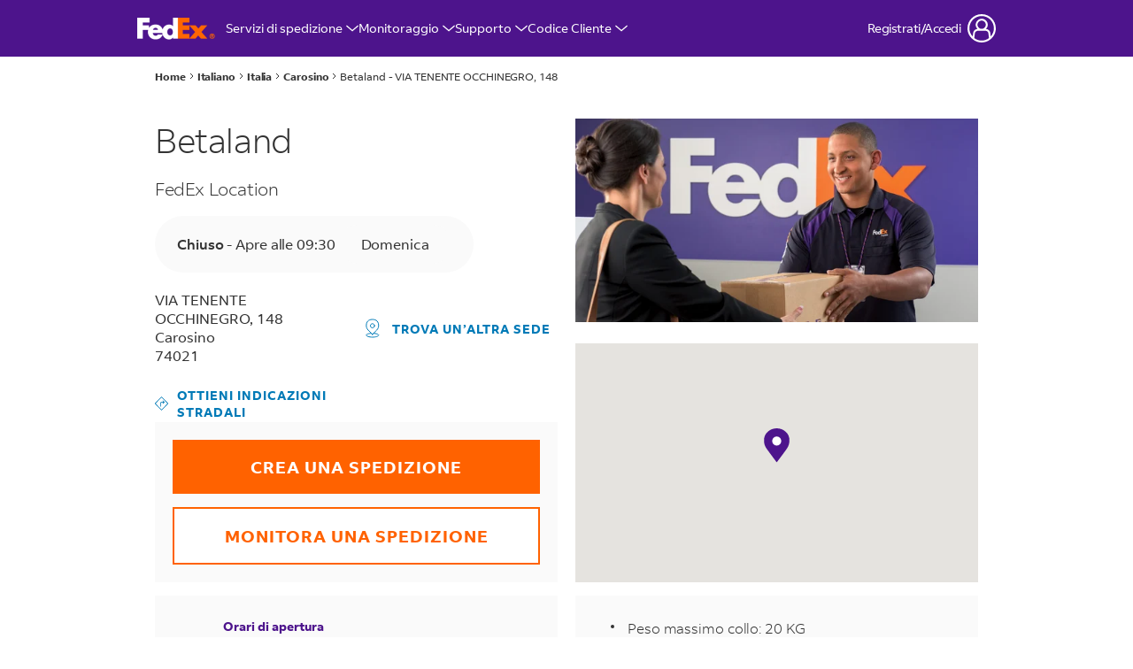

--- FILE ---
content_type: text/html; charset=utf-8
request_url: https://local.fedex.com/it-it/carosino/taref
body_size: 34243
content:
<!doctype html><html id="yext-html" lang="it"><head><meta http-equiv="Content-Type" content="text/html; charset=utf-8"/><meta http-equiv="X-UA-Compatible" content="IE=edge"><link rel="dns-prefetch" href="//www.yext-pixel.com"><link rel="dns-prefetch" href="//a.cdnmktg.com"><link rel="dns-prefetch" href="//a.mktgcdn.com"><link rel="dns-prefetch" href="//dynl.mktgcdn.com"><link rel="dns-prefetch" href="//dynm.mktgcdn.com"><link rel="dns-prefetch" href="//www.google-analytics.com"><meta name="viewport" content="width=device-width, initial-scale=1, maximum-scale=5"><meta name="format-detection" content="telephone=no"><meta name="description" content="Cerchi la spedizione FedEx a Carosino? Visita i nostri punti vendita in tutta Italia per consegnare e ricevere facilmente le tue spedizioni FedEx etichettate."><meta name="keywords" content=""><meta property="og:title" content="Luogo di spedizione FedEx - Carosino - VIA TENENTE OCCHINEGRO, 148"><meta property="og:description" content="Cerchi la spedizione FedEx a Carosino? Visita i nostri punti vendita in tutta Italia per consegnare e ricevere facilmente le tue spedizioni FedEx etichettate."><meta property="og:image" content="https://local.fedex.com/permanent-b0b701/assets/images/logo.a56e906d.png"><meta property="og:type" content="website"><meta property="og:url" content="https://local.fedex.com/it-it/carosino/taref"><meta name="twitter:card" content="summary"><link rel="canonical" href="https://local.fedex.com/it-it/carosino/taref" /><link rel="alternate" hreflang="en" href="https://local.fedex.com/en-it/carosino/taref"><title>Luogo di spedizione FedEx - Carosino - VIA TENENTE OCCHINEGRO, 148</title><link rel="shortcut icon" href="../../permanent-b0b701/assets/images/favicon.2e23da8e.ico"><script>window.Yext = (function(Yext){Yext["baseUrl"] = "../../"; return Yext;})(window.Yext || {});</script><script>window.Yext = (function(Yext){Yext["locale"] = "it"; return Yext;})(window.Yext || {});</script><script>window.Yext = (function(Yext){Yext["versions"] = {"en":"en-it/carosino/taref","it":"it-it/carosino/taref"}; return Yext;})(window.Yext || {});</script><script>window.yextAnalyticsEnabled=true;window.enableYextAnalytics=window.enableYextAnalytics||function(){window.yextAnalyticsEnabled=true};</script><script>(function(){var d = new Date(); d.setTime(d.getTime() + (90*24*60*60*1000));var expires = "expires=" + d.toUTCString(); var cookie = "fdx_locale=it_it" + "; " + expires + "; path=/"; document.cookie = cookie;})();</script><script>(function(){var d = new Date(); d.setTime(d.getTime() + (90*24*60*60*1000));var expires = "expires=" + d.toUTCString(); var cookie = "fdx_locale=it_it" + "; " + expires + "; domain=.fedex.com;path=/"; document.cookie = cookie;})();</script><script>window.SHF_Config = window.SHF_Config || {}; window.SHF_Config = {"analytics": "AnalyticsNone", "login": "yes", "languageDropdown": "DataDropdown"}</script><link rel="stylesheet" href="https://www.fedex.com/simplifiedhf/css/common-core_SHF.css" /><script src="https://www.fedex.com/simplifiedhf/js/script.js"></script><meta name="geo.position" content="40.46791621518801;17.400677527713295"><meta name="geo.placename" content="Carosino,"><meta name="geo.region" content="IT-"><script nomodule src="../../permanent-b0b701/i18nBundle_it.2264ad3b.js" defer></script><script crossorigin="use-credentials" type="module" src="../../permanent-b0b701/i18nBundle_it.ca6c6886.js" defer></script><!- webpack-soy-plugin entry="es6/primary/locationEntity/index" -><script crossorigin="use-credentials" type="module" src="../../permanent-b0b701/node_modules~es6/primary/answers/index~es6/primary/cityList/index~es6/primary/countryList/index~es6/~42f78b00.927248f9.js" defer data-webpack-inline></script><script crossorigin="use-credentials" type="module" src="../../permanent-b0b701/yext~es6/primary/answers/index~es6/primary/cityList/index~es6/primary/countryList/index~es6/primary/~1e202f9f.d2f7fd76.js" defer data-webpack-inline></script><style id="index-dea647c0-css">.tns-outer{padding:0!important}.tns-outer [hidden]{display:none!important}.tns-outer [aria-controls],.tns-outer [data-action]{cursor:pointer}.tns-slider{-webkit-transition:all 0s;transition:all 0s}.tns-slider>.tns-item{-webkit-box-sizing:border-box;box-sizing:border-box}.tns-horizontal.tns-subpixel{white-space:nowrap}.tns-horizontal.tns-subpixel>.tns-item{display:inline-block;vertical-align:top;white-space:normal}.tns-horizontal.tns-no-subpixel:after{content:"";display:table;clear:both}.tns-horizontal.tns-no-subpixel>.tns-item{float:left}.tns-horizontal.tns-carousel.tns-no-subpixel>.tns-item{margin-right:-100%}.tns-no-calc{position:relative;left:0}.tns-gallery{position:relative;left:0;min-height:.0625rem}.tns-gallery>.tns-item{position:absolute;left:-100%;-webkit-transition:transform 0s,opacity 0s;-webkit-transition:opacity 0s,-webkit-transform 0s;transition:opacity 0s,-webkit-transform 0s;transition:transform 0s,opacity 0s;transition:transform 0s,opacity 0s,-webkit-transform 0s}.tns-gallery>.tns-slide-active{position:relative;left:auto!important}.tns-gallery>.tns-moving{-webkit-transition:all .25s;transition:all .25s}.tns-autowidth{display:inline-block}.tns-lazy-img{-webkit-transition:opacity .6s;transition:opacity .6s;opacity:.6}.tns-lazy-img.tns-complete{opacity:1}.tns-ah{-webkit-transition:height 0s;transition:height 0s}.tns-ovh{overflow:hidden}.tns-visually-hidden{position:absolute;left:-10000em}.tns-transparent{opacity:0;visibility:hidden}.tns-fadeIn{opacity:1;filter:alpha(opacity=100);z-index:0}.tns-normal,.tns-fadeOut{opacity:0;filter:alpha(opacity=0);z-index:-1}.tns-vpfix{white-space:nowrap}.tns-vpfix>div,.tns-vpfix>li{display:inline-block}.tns-t-subp2{margin:0 auto;width:19.375rem;position:relative;height:.625rem;overflow:hidden}.tns-t-ct{width:2333.3333333333%;width:calc(100% * 70 / 3);position:absolute;right:0}.tns-t-ct:after{content:"";display:table;clear:both}.tns-t-ct>div{width:1.4285714286%;width:calc(100% / 70);height:.625rem;float:left}.slick-slider{position:relative;display:block;-webkit-box-sizing:border-box;box-sizing:border-box;-webkit-touch-callout:none;-webkit-user-select:none;-moz-user-select:none;-ms-user-select:none;user-select:none;-ms-touch-action:pan-y;touch-action:pan-y;-webkit-tap-highlight-color:transparent}.slick-list{position:relative;overflow:hidden;display:block;margin:0;padding:0}.slick-list:focus{outline:none}.slick-list.dragging{cursor:pointer;cursor:hand}.slick-slider .slick-track,.slick-slider .slick-list{-webkit-transform:translate3d(0,0,0);transform:translate3d(0,0,0)}.slick-track{position:relative;left:0;top:0;display:block;margin-left:auto;margin-right:auto}.slick-track:before,.slick-track:after{content:"";display:table}.slick-track:after{clear:both}.slick-loading .slick-track{visibility:hidden}.slick-slide{float:left;height:100%;min-height:.0625rem;display:none}[dir=rtl] .slick-slide{float:right}.slick-slide img{display:block}.slick-slide.slick-loading img{display:none}.slick-slide.dragging img{pointer-events:none}.slick-initialized .slick-slide{display:block}.slick-loading .slick-slide{visibility:hidden}.slick-vertical .slick-slide{display:block;height:auto;border:.0625rem solid transparent}.slick-arrow.slick-hidden{display:none}.slick-loading .slick-list{background:#fff url(../../permanent-b0b701/node_modules/slick-carousel/slick/ajax-loader.fb6f3c23.gif) center center no-repeat}@font-face{font-family:"slick";src:url(../../permanent-b0b701/node_modules/slick-carousel/slick/fonts/slick.a4e97f5a.eot);src:url(../../permanent-b0b701/node_modules/slick-carousel/slick/fonts/slick.a4e97f5a.eot) format("embedded-opentype"),url(../../permanent-b0b701/node_modules/slick-carousel/slick/fonts/slick.29518378.woff) format("woff"),url(../../permanent-b0b701/node_modules/slick-carousel/slick/fonts/slick.c94f7671.ttf) format("truetype"),url(../../permanent-b0b701/node_modules/slick-carousel/slick/fonts/slick.2630a3e3.svg) format("svg");font-weight:normal;font-style:normal}.slick-prev,.slick-next{position:absolute;display:block;height:1.25rem;width:1.25rem;line-height:NaN;font-size:0;cursor:pointer;background:transparent;color:transparent;top:50%;-webkit-transform:translate(0,-50%);transform:translate(0,-50%);padding:0;border:none;outline:none}.slick-prev:hover,.slick-prev:focus,.slick-next:hover,.slick-next:focus{outline:none;background:transparent;color:transparent}.slick-prev:hover:before,.slick-prev:focus:before,.slick-next:hover:before,.slick-next:focus:before{opacity:1}.slick-prev.slick-disabled:before,.slick-next.slick-disabled:before{opacity:.25}.slick-prev:before,.slick-next:before{font-family:"slick";font-size:1.25rem;line-height:1;color:#fff;opacity:.75;-webkit-font-smoothing:antialiased;-moz-osx-font-smoothing:grayscale}.slick-prev{left:-1.5625rem}[dir=rtl] .slick-prev{left:auto;right:-1.5625rem}.slick-prev:before{content:"\2190"}[dir=rtl] .slick-prev:before{content:"\2192"}.slick-next{right:-1.5625rem}[dir=rtl] .slick-next{left:-1.5625rem;right:auto}.slick-next:before{content:"\2192"}[dir=rtl] .slick-next:before{content:"\2190"}.slick-dotted.slick-slider{margin-bottom:1.875rem}.slick-dots{position:absolute;bottom:-1.5625rem;list-style:none;display:block;text-align:center;padding:0;margin:0;width:100%}.slick-dots li{position:relative;display:inline-block;height:1.25rem;width:1.25rem;margin:0 .3125rem;padding:0;cursor:pointer}.slick-dots li button{border:0;background:transparent;display:block;height:1.25rem;width:1.25rem;outline:none;line-height:NaN;font-size:0;color:transparent;padding:.3125rem;cursor:pointer}.slick-dots li button:hover,.slick-dots li button:focus{outline:none}.slick-dots li button:hover:before,.slick-dots li button:focus:before{opacity:1}.slick-dots li button:before{position:absolute;top:0;left:0;content:"\2022";width:1.25rem;height:1.25rem;font-family:"slick";font-size:.375rem;line-height:3.33;text-align:center;color:#000;opacity:.25;-webkit-font-smoothing:antialiased;-moz-osx-font-smoothing:grayscale}.slick-dots li.slick-active button:before{color:#000;opacity:.75}@font-face{font-family:"FedEx Sans";src:url(../../permanent-b0b701/assets/fonts/FedExSans-Regular.475f4322.woff) format("woff");font-weight:400;font-style:normal;font-display:swap}@font-face{font-family:"FedEx Sans";src:url(../../permanent-b0b701/assets/fonts/FedExSans-Light.774e3ae0.woff) format("woff");font-weight:300;font-style:normal;font-display:swap}@font-face{font-family:"FedEx Sans";src:url(../../permanent-b0b701/assets/fonts/FedExSans-Medium.84760322.woff) format("woff");font-weight:500;font-style:normal;font-display:swap}@font-face{font-family:"FedEx Sans";src:url(../../permanent-b0b701/assets/fonts/FedExSans-Bold.4659c1d4.woff) format("woff");font-weight:700;font-style:normal;font-display:swap}@font-face{font-family:"Roboto";src:url(../../permanent-b0b701/assets/fonts/Roboto-Regular.a8d6ac03.ttf) format("truetype");font-weight:400;font-style:normal;font-display:swap}@font-face{font-family:"Roboto";src:url(../../permanent-b0b701/assets/fonts/Roboto-Light.8be2d148.ttf) format("truetype");font-weight:300;font-style:normal;font-display:swap}@font-face{font-family:"Roboto";src:url(../../permanent-b0b701/assets/fonts/Roboto-Medium.7429a63c.ttf) format("truetype");font-weight:500;font-style:normal;font-display:swap}@font-face{font-family:"Roboto";src:url(../../permanent-b0b701/assets/fonts/Roboto-Bold.75371f53.ttf) format("truetype");font-weight:700;font-style:normal;font-display:swap}.List{list-style-type:disc;display:block;padding-left:1.25rem;margin-top:1.5em;margin-bottom:1.5em}.List-item{display:list-item}.l-row{display:-webkit-box;display:-ms-flexbox;display:flex;margin-left:-.9375rem;margin-right:-.9375rem}@media (min-width: 48rem){.l-row{margin-left:-.625rem;margin-right:-.625rem}}@media (min-width: 62rem){.l-row{margin-left:-.625rem;margin-right:-.625rem}}@media (min-width: 75rem){.l-row{margin-left:-.625rem;margin-right:-.625rem}}@media (max-width: 47.9375rem){.l-row{-webkit-box-orient:vertical;-webkit-box-direction:normal;-ms-flex-direction:column;flex-direction:column}}@media (min-width: 48rem){.l-row{-ms-flex-wrap:wrap;flex-wrap:wrap}}.l-row-separator{border-bottom:solid .0625rem #222}.l-row-vertical-margin-top{margin-top:1.25rem}.l-row-vertical-margin-top-sm{margin-top:.625rem}.l-row-vertical-margin-bottom{margin-bottom:1.25rem}.l-row-vertical-margin-bottom-sm{margin-bottom:.625rem}@media (min-width: 75rem){.l-col-lg-1-up{width:8.3333333333%;padding-left:.9375rem;padding-right:.9375rem}}@media (min-width: 75rem)and (min-width: 48rem)and (max-width: 61.9375rem){.l-col-lg-1-up{padding-left:.625rem;padding-right:.625rem}}@media (min-width: 75rem)and (min-width: 62rem)and (max-width: 74.9375rem){.l-col-lg-1-up{padding-left:.625rem;padding-right:.625rem}}@media (min-width: 75rem)and (min-width: 75rem){.l-col-lg-1-up{padding-left:.625rem;padding-right:.625rem}}@media (min-width: 62rem){.l-col-md-1-up{width:8.3333333333%;padding-left:.9375rem;padding-right:.9375rem}}@media (min-width: 62rem)and (min-width: 48rem)and (max-width: 61.9375rem){.l-col-md-1-up{padding-left:.625rem;padding-right:.625rem}}@media (min-width: 62rem)and (min-width: 62rem)and (max-width: 74.9375rem){.l-col-md-1-up{padding-left:.625rem;padding-right:.625rem}}@media (min-width: 62rem)and (min-width: 75rem){.l-col-md-1-up{padding-left:.625rem;padding-right:.625rem}}@media (min-width: 48rem){.l-col-sm-1-up{width:8.3333333333%;padding-left:.9375rem;padding-right:.9375rem}}@media (min-width: 48rem)and (min-width: 48rem)and (max-width: 61.9375rem){.l-col-sm-1-up{padding-left:.625rem;padding-right:.625rem}}@media (min-width: 48rem)and (min-width: 62rem)and (max-width: 74.9375rem){.l-col-sm-1-up{padding-left:.625rem;padding-right:.625rem}}@media (min-width: 48rem)and (min-width: 75rem){.l-col-sm-1-up{padding-left:.625rem;padding-right:.625rem}}@media (max-width: 74.9375rem){.l-col-md-1-down{width:8.3333333333%;padding-left:.9375rem;padding-right:.9375rem}}@media (max-width: 74.9375rem)and (min-width: 48rem)and (max-width: 61.9375rem){.l-col-md-1-down{padding-left:.625rem;padding-right:.625rem}}@media (max-width: 74.9375rem)and (min-width: 62rem)and (max-width: 74.9375rem){.l-col-md-1-down{padding-left:.625rem;padding-right:.625rem}}@media (max-width: 74.9375rem)and (min-width: 75rem){.l-col-md-1-down{padding-left:.625rem;padding-right:.625rem}}@media (max-width: 61.9375rem){.l-col-sm-1-down{width:8.3333333333%;padding-left:.9375rem;padding-right:.9375rem}}@media (max-width: 61.9375rem)and (min-width: 48rem)and (max-width: 61.9375rem){.l-col-sm-1-down{padding-left:.625rem;padding-right:.625rem}}@media (max-width: 61.9375rem)and (min-width: 62rem)and (max-width: 74.9375rem){.l-col-sm-1-down{padding-left:.625rem;padding-right:.625rem}}@media (max-width: 61.9375rem)and (min-width: 75rem){.l-col-sm-1-down{padding-left:.625rem;padding-right:.625rem}}@media (max-width: 47.9375rem){.l-col-xs-1-down{width:8.3333333333%;padding-left:.9375rem;padding-right:.9375rem}}@media (max-width: 47.9375rem)and (min-width: 48rem)and (max-width: 61.9375rem){.l-col-xs-1-down{padding-left:.625rem;padding-right:.625rem}}@media (max-width: 47.9375rem)and (min-width: 62rem)and (max-width: 74.9375rem){.l-col-xs-1-down{padding-left:.625rem;padding-right:.625rem}}@media (max-width: 47.9375rem)and (min-width: 75rem){.l-col-xs-1-down{padding-left:.625rem;padding-right:.625rem}}@media (min-width: 75rem){.l-col-lg-2-up{width:16.6666666667%;padding-left:.9375rem;padding-right:.9375rem}}@media (min-width: 75rem)and (min-width: 48rem)and (max-width: 61.9375rem){.l-col-lg-2-up{padding-left:.625rem;padding-right:.625rem}}@media (min-width: 75rem)and (min-width: 62rem)and (max-width: 74.9375rem){.l-col-lg-2-up{padding-left:.625rem;padding-right:.625rem}}@media (min-width: 75rem)and (min-width: 75rem){.l-col-lg-2-up{padding-left:.625rem;padding-right:.625rem}}@media (min-width: 62rem){.l-col-md-2-up{width:16.6666666667%;padding-left:.9375rem;padding-right:.9375rem}}@media (min-width: 62rem)and (min-width: 48rem)and (max-width: 61.9375rem){.l-col-md-2-up{padding-left:.625rem;padding-right:.625rem}}@media (min-width: 62rem)and (min-width: 62rem)and (max-width: 74.9375rem){.l-col-md-2-up{padding-left:.625rem;padding-right:.625rem}}@media (min-width: 62rem)and (min-width: 75rem){.l-col-md-2-up{padding-left:.625rem;padding-right:.625rem}}@media (min-width: 48rem){.l-col-sm-2-up{width:16.6666666667%;padding-left:.9375rem;padding-right:.9375rem}}@media (min-width: 48rem)and (min-width: 48rem)and (max-width: 61.9375rem){.l-col-sm-2-up{padding-left:.625rem;padding-right:.625rem}}@media (min-width: 48rem)and (min-width: 62rem)and (max-width: 74.9375rem){.l-col-sm-2-up{padding-left:.625rem;padding-right:.625rem}}@media (min-width: 48rem)and (min-width: 75rem){.l-col-sm-2-up{padding-left:.625rem;padding-right:.625rem}}@media (max-width: 74.9375rem){.l-col-md-2-down{width:16.6666666667%;padding-left:.9375rem;padding-right:.9375rem}}@media (max-width: 74.9375rem)and (min-width: 48rem)and (max-width: 61.9375rem){.l-col-md-2-down{padding-left:.625rem;padding-right:.625rem}}@media (max-width: 74.9375rem)and (min-width: 62rem)and (max-width: 74.9375rem){.l-col-md-2-down{padding-left:.625rem;padding-right:.625rem}}@media (max-width: 74.9375rem)and (min-width: 75rem){.l-col-md-2-down{padding-left:.625rem;padding-right:.625rem}}@media (max-width: 61.9375rem){.l-col-sm-2-down{width:16.6666666667%;padding-left:.9375rem;padding-right:.9375rem}}@media (max-width: 61.9375rem)and (min-width: 48rem)and (max-width: 61.9375rem){.l-col-sm-2-down{padding-left:.625rem;padding-right:.625rem}}@media (max-width: 61.9375rem)and (min-width: 62rem)and (max-width: 74.9375rem){.l-col-sm-2-down{padding-left:.625rem;padding-right:.625rem}}@media (max-width: 61.9375rem)and (min-width: 75rem){.l-col-sm-2-down{padding-left:.625rem;padding-right:.625rem}}@media (max-width: 47.9375rem){.l-col-xs-2-down{width:16.6666666667%;padding-left:.9375rem;padding-right:.9375rem}}@media (max-width: 47.9375rem)and (min-width: 48rem)and (max-width: 61.9375rem){.l-col-xs-2-down{padding-left:.625rem;padding-right:.625rem}}@media (max-width: 47.9375rem)and (min-width: 62rem)and (max-width: 74.9375rem){.l-col-xs-2-down{padding-left:.625rem;padding-right:.625rem}}@media (max-width: 47.9375rem)and (min-width: 75rem){.l-col-xs-2-down{padding-left:.625rem;padding-right:.625rem}}@media (min-width: 75rem){.l-col-lg-3-up{width:25%;padding-left:.9375rem;padding-right:.9375rem}}@media (min-width: 75rem)and (min-width: 48rem)and (max-width: 61.9375rem){.l-col-lg-3-up{padding-left:.625rem;padding-right:.625rem}}@media (min-width: 75rem)and (min-width: 62rem)and (max-width: 74.9375rem){.l-col-lg-3-up{padding-left:.625rem;padding-right:.625rem}}@media (min-width: 75rem)and (min-width: 75rem){.l-col-lg-3-up{padding-left:.625rem;padding-right:.625rem}}@media (min-width: 62rem){.l-col-md-3-up{width:25%;padding-left:.9375rem;padding-right:.9375rem}}@media (min-width: 62rem)and (min-width: 48rem)and (max-width: 61.9375rem){.l-col-md-3-up{padding-left:.625rem;padding-right:.625rem}}@media (min-width: 62rem)and (min-width: 62rem)and (max-width: 74.9375rem){.l-col-md-3-up{padding-left:.625rem;padding-right:.625rem}}@media (min-width: 62rem)and (min-width: 75rem){.l-col-md-3-up{padding-left:.625rem;padding-right:.625rem}}@media (min-width: 48rem){.l-col-sm-3-up{width:25%;padding-left:.9375rem;padding-right:.9375rem}}@media (min-width: 48rem)and (min-width: 48rem)and (max-width: 61.9375rem){.l-col-sm-3-up{padding-left:.625rem;padding-right:.625rem}}@media (min-width: 48rem)and (min-width: 62rem)and (max-width: 74.9375rem){.l-col-sm-3-up{padding-left:.625rem;padding-right:.625rem}}@media (min-width: 48rem)and (min-width: 75rem){.l-col-sm-3-up{padding-left:.625rem;padding-right:.625rem}}@media (max-width: 74.9375rem){.l-col-md-3-down{width:25%;padding-left:.9375rem;padding-right:.9375rem}}@media (max-width: 74.9375rem)and (min-width: 48rem)and (max-width: 61.9375rem){.l-col-md-3-down{padding-left:.625rem;padding-right:.625rem}}@media (max-width: 74.9375rem)and (min-width: 62rem)and (max-width: 74.9375rem){.l-col-md-3-down{padding-left:.625rem;padding-right:.625rem}}@media (max-width: 74.9375rem)and (min-width: 75rem){.l-col-md-3-down{padding-left:.625rem;padding-right:.625rem}}@media (max-width: 61.9375rem){.l-col-sm-3-down{width:25%;padding-left:.9375rem;padding-right:.9375rem}}@media (max-width: 61.9375rem)and (min-width: 48rem)and (max-width: 61.9375rem){.l-col-sm-3-down{padding-left:.625rem;padding-right:.625rem}}@media (max-width: 61.9375rem)and (min-width: 62rem)and (max-width: 74.9375rem){.l-col-sm-3-down{padding-left:.625rem;padding-right:.625rem}}@media (max-width: 61.9375rem)and (min-width: 75rem){.l-col-sm-3-down{padding-left:.625rem;padding-right:.625rem}}@media (max-width: 47.9375rem){.l-col-xs-3-down{width:25%;padding-left:.9375rem;padding-right:.9375rem}}@media (max-width: 47.9375rem)and (min-width: 48rem)and (max-width: 61.9375rem){.l-col-xs-3-down{padding-left:.625rem;padding-right:.625rem}}@media (max-width: 47.9375rem)and (min-width: 62rem)and (max-width: 74.9375rem){.l-col-xs-3-down{padding-left:.625rem;padding-right:.625rem}}@media (max-width: 47.9375rem)and (min-width: 75rem){.l-col-xs-3-down{padding-left:.625rem;padding-right:.625rem}}@media (min-width: 75rem){.l-col-lg-4-up{width:33.3333333333%;padding-left:.9375rem;padding-right:.9375rem}}@media (min-width: 75rem)and (min-width: 48rem)and (max-width: 61.9375rem){.l-col-lg-4-up{padding-left:.625rem;padding-right:.625rem}}@media (min-width: 75rem)and (min-width: 62rem)and (max-width: 74.9375rem){.l-col-lg-4-up{padding-left:.625rem;padding-right:.625rem}}@media (min-width: 75rem)and (min-width: 75rem){.l-col-lg-4-up{padding-left:.625rem;padding-right:.625rem}}@media (min-width: 62rem){.l-col-md-4-up{width:33.3333333333%;padding-left:.9375rem;padding-right:.9375rem}}@media (min-width: 62rem)and (min-width: 48rem)and (max-width: 61.9375rem){.l-col-md-4-up{padding-left:.625rem;padding-right:.625rem}}@media (min-width: 62rem)and (min-width: 62rem)and (max-width: 74.9375rem){.l-col-md-4-up{padding-left:.625rem;padding-right:.625rem}}@media (min-width: 62rem)and (min-width: 75rem){.l-col-md-4-up{padding-left:.625rem;padding-right:.625rem}}@media (min-width: 48rem){.l-col-sm-4-up{width:33.3333333333%;padding-left:.9375rem;padding-right:.9375rem}}@media (min-width: 48rem)and (min-width: 48rem)and (max-width: 61.9375rem){.l-col-sm-4-up{padding-left:.625rem;padding-right:.625rem}}@media (min-width: 48rem)and (min-width: 62rem)and (max-width: 74.9375rem){.l-col-sm-4-up{padding-left:.625rem;padding-right:.625rem}}@media (min-width: 48rem)and (min-width: 75rem){.l-col-sm-4-up{padding-left:.625rem;padding-right:.625rem}}@media (max-width: 74.9375rem){.l-col-md-4-down{width:33.3333333333%;padding-left:.9375rem;padding-right:.9375rem}}@media (max-width: 74.9375rem)and (min-width: 48rem)and (max-width: 61.9375rem){.l-col-md-4-down{padding-left:.625rem;padding-right:.625rem}}@media (max-width: 74.9375rem)and (min-width: 62rem)and (max-width: 74.9375rem){.l-col-md-4-down{padding-left:.625rem;padding-right:.625rem}}@media (max-width: 74.9375rem)and (min-width: 75rem){.l-col-md-4-down{padding-left:.625rem;padding-right:.625rem}}@media (max-width: 61.9375rem){.l-col-sm-4-down{width:33.3333333333%;padding-left:.9375rem;padding-right:.9375rem}}@media (max-width: 61.9375rem)and (min-width: 48rem)and (max-width: 61.9375rem){.l-col-sm-4-down{padding-left:.625rem;padding-right:.625rem}}@media (max-width: 61.9375rem)and (min-width: 62rem)and (max-width: 74.9375rem){.l-col-sm-4-down{padding-left:.625rem;padding-right:.625rem}}@media (max-width: 61.9375rem)and (min-width: 75rem){.l-col-sm-4-down{padding-left:.625rem;padding-right:.625rem}}@media (max-width: 47.9375rem){.l-col-xs-4-down{width:33.3333333333%;padding-left:.9375rem;padding-right:.9375rem}}@media (max-width: 47.9375rem)and (min-width: 48rem)and (max-width: 61.9375rem){.l-col-xs-4-down{padding-left:.625rem;padding-right:.625rem}}@media (max-width: 47.9375rem)and (min-width: 62rem)and (max-width: 74.9375rem){.l-col-xs-4-down{padding-left:.625rem;padding-right:.625rem}}@media (max-width: 47.9375rem)and (min-width: 75rem){.l-col-xs-4-down{padding-left:.625rem;padding-right:.625rem}}@media (min-width: 75rem){.l-col-lg-5-up{width:41.6666666667%;padding-left:.9375rem;padding-right:.9375rem}}@media (min-width: 75rem)and (min-width: 48rem)and (max-width: 61.9375rem){.l-col-lg-5-up{padding-left:.625rem;padding-right:.625rem}}@media (min-width: 75rem)and (min-width: 62rem)and (max-width: 74.9375rem){.l-col-lg-5-up{padding-left:.625rem;padding-right:.625rem}}@media (min-width: 75rem)and (min-width: 75rem){.l-col-lg-5-up{padding-left:.625rem;padding-right:.625rem}}@media (min-width: 62rem){.l-col-md-5-up{width:41.6666666667%;padding-left:.9375rem;padding-right:.9375rem}}@media (min-width: 62rem)and (min-width: 48rem)and (max-width: 61.9375rem){.l-col-md-5-up{padding-left:.625rem;padding-right:.625rem}}@media (min-width: 62rem)and (min-width: 62rem)and (max-width: 74.9375rem){.l-col-md-5-up{padding-left:.625rem;padding-right:.625rem}}@media (min-width: 62rem)and (min-width: 75rem){.l-col-md-5-up{padding-left:.625rem;padding-right:.625rem}}@media (min-width: 48rem){.l-col-sm-5-up{width:41.6666666667%;padding-left:.9375rem;padding-right:.9375rem}}@media (min-width: 48rem)and (min-width: 48rem)and (max-width: 61.9375rem){.l-col-sm-5-up{padding-left:.625rem;padding-right:.625rem}}@media (min-width: 48rem)and (min-width: 62rem)and (max-width: 74.9375rem){.l-col-sm-5-up{padding-left:.625rem;padding-right:.625rem}}@media (min-width: 48rem)and (min-width: 75rem){.l-col-sm-5-up{padding-left:.625rem;padding-right:.625rem}}@media (max-width: 74.9375rem){.l-col-md-5-down{width:41.6666666667%;padding-left:.9375rem;padding-right:.9375rem}}@media (max-width: 74.9375rem)and (min-width: 48rem)and (max-width: 61.9375rem){.l-col-md-5-down{padding-left:.625rem;padding-right:.625rem}}@media (max-width: 74.9375rem)and (min-width: 62rem)and (max-width: 74.9375rem){.l-col-md-5-down{padding-left:.625rem;padding-right:.625rem}}@media (max-width: 74.9375rem)and (min-width: 75rem){.l-col-md-5-down{padding-left:.625rem;padding-right:.625rem}}@media (max-width: 61.9375rem){.l-col-sm-5-down{width:41.6666666667%;padding-left:.9375rem;padding-right:.9375rem}}@media (max-width: 61.9375rem)and (min-width: 48rem)and (max-width: 61.9375rem){.l-col-sm-5-down{padding-left:.625rem;padding-right:.625rem}}@media (max-width: 61.9375rem)and (min-width: 62rem)and (max-width: 74.9375rem){.l-col-sm-5-down{padding-left:.625rem;padding-right:.625rem}}@media (max-width: 61.9375rem)and (min-width: 75rem){.l-col-sm-5-down{padding-left:.625rem;padding-right:.625rem}}@media (max-width: 47.9375rem){.l-col-xs-5-down{width:41.6666666667%;padding-left:.9375rem;padding-right:.9375rem}}@media (max-width: 47.9375rem)and (min-width: 48rem)and (max-width: 61.9375rem){.l-col-xs-5-down{padding-left:.625rem;padding-right:.625rem}}@media (max-width: 47.9375rem)and (min-width: 62rem)and (max-width: 74.9375rem){.l-col-xs-5-down{padding-left:.625rem;padding-right:.625rem}}@media (max-width: 47.9375rem)and (min-width: 75rem){.l-col-xs-5-down{padding-left:.625rem;padding-right:.625rem}}@media (min-width: 75rem){.l-col-lg-6-up{width:50%;padding-left:.9375rem;padding-right:.9375rem}}@media (min-width: 75rem)and (min-width: 48rem)and (max-width: 61.9375rem){.l-col-lg-6-up{padding-left:.625rem;padding-right:.625rem}}@media (min-width: 75rem)and (min-width: 62rem)and (max-width: 74.9375rem){.l-col-lg-6-up{padding-left:.625rem;padding-right:.625rem}}@media (min-width: 75rem)and (min-width: 75rem){.l-col-lg-6-up{padding-left:.625rem;padding-right:.625rem}}@media (min-width: 62rem){.l-col-md-6-up{width:50%;padding-left:.9375rem;padding-right:.9375rem}}@media (min-width: 62rem)and (min-width: 48rem)and (max-width: 61.9375rem){.l-col-md-6-up{padding-left:.625rem;padding-right:.625rem}}@media (min-width: 62rem)and (min-width: 62rem)and (max-width: 74.9375rem){.l-col-md-6-up{padding-left:.625rem;padding-right:.625rem}}@media (min-width: 62rem)and (min-width: 75rem){.l-col-md-6-up{padding-left:.625rem;padding-right:.625rem}}@media (min-width: 48rem){.l-col-sm-6-up{width:50%;padding-left:.9375rem;padding-right:.9375rem}}@media (min-width: 48rem)and (min-width: 48rem)and (max-width: 61.9375rem){.l-col-sm-6-up{padding-left:.625rem;padding-right:.625rem}}@media (min-width: 48rem)and (min-width: 62rem)and (max-width: 74.9375rem){.l-col-sm-6-up{padding-left:.625rem;padding-right:.625rem}}@media (min-width: 48rem)and (min-width: 75rem){.l-col-sm-6-up{padding-left:.625rem;padding-right:.625rem}}@media (max-width: 74.9375rem){.l-col-md-6-down{width:50%;padding-left:.9375rem;padding-right:.9375rem}}@media (max-width: 74.9375rem)and (min-width: 48rem)and (max-width: 61.9375rem){.l-col-md-6-down{padding-left:.625rem;padding-right:.625rem}}@media (max-width: 74.9375rem)and (min-width: 62rem)and (max-width: 74.9375rem){.l-col-md-6-down{padding-left:.625rem;padding-right:.625rem}}@media (max-width: 74.9375rem)and (min-width: 75rem){.l-col-md-6-down{padding-left:.625rem;padding-right:.625rem}}@media (max-width: 61.9375rem){.l-col-sm-6-down{width:50%;padding-left:.9375rem;padding-right:.9375rem}}@media (max-width: 61.9375rem)and (min-width: 48rem)and (max-width: 61.9375rem){.l-col-sm-6-down{padding-left:.625rem;padding-right:.625rem}}@media (max-width: 61.9375rem)and (min-width: 62rem)and (max-width: 74.9375rem){.l-col-sm-6-down{padding-left:.625rem;padding-right:.625rem}}@media (max-width: 61.9375rem)and (min-width: 75rem){.l-col-sm-6-down{padding-left:.625rem;padding-right:.625rem}}@media (max-width: 47.9375rem){.l-col-xs-6-down{width:50%;padding-left:.9375rem;padding-right:.9375rem}}@media (max-width: 47.9375rem)and (min-width: 48rem)and (max-width: 61.9375rem){.l-col-xs-6-down{padding-left:.625rem;padding-right:.625rem}}@media (max-width: 47.9375rem)and (min-width: 62rem)and (max-width: 74.9375rem){.l-col-xs-6-down{padding-left:.625rem;padding-right:.625rem}}@media (max-width: 47.9375rem)and (min-width: 75rem){.l-col-xs-6-down{padding-left:.625rem;padding-right:.625rem}}@media (min-width: 75rem){.l-col-lg-7-up{width:58.3333333333%;padding-left:.9375rem;padding-right:.9375rem}}@media (min-width: 75rem)and (min-width: 48rem)and (max-width: 61.9375rem){.l-col-lg-7-up{padding-left:.625rem;padding-right:.625rem}}@media (min-width: 75rem)and (min-width: 62rem)and (max-width: 74.9375rem){.l-col-lg-7-up{padding-left:.625rem;padding-right:.625rem}}@media (min-width: 75rem)and (min-width: 75rem){.l-col-lg-7-up{padding-left:.625rem;padding-right:.625rem}}@media (min-width: 62rem){.l-col-md-7-up{width:58.3333333333%;padding-left:.9375rem;padding-right:.9375rem}}@media (min-width: 62rem)and (min-width: 48rem)and (max-width: 61.9375rem){.l-col-md-7-up{padding-left:.625rem;padding-right:.625rem}}@media (min-width: 62rem)and (min-width: 62rem)and (max-width: 74.9375rem){.l-col-md-7-up{padding-left:.625rem;padding-right:.625rem}}@media (min-width: 62rem)and (min-width: 75rem){.l-col-md-7-up{padding-left:.625rem;padding-right:.625rem}}@media (min-width: 48rem){.l-col-sm-7-up{width:58.3333333333%;padding-left:.9375rem;padding-right:.9375rem}}@media (min-width: 48rem)and (min-width: 48rem)and (max-width: 61.9375rem){.l-col-sm-7-up{padding-left:.625rem;padding-right:.625rem}}@media (min-width: 48rem)and (min-width: 62rem)and (max-width: 74.9375rem){.l-col-sm-7-up{padding-left:.625rem;padding-right:.625rem}}@media (min-width: 48rem)and (min-width: 75rem){.l-col-sm-7-up{padding-left:.625rem;padding-right:.625rem}}@media (max-width: 74.9375rem){.l-col-md-7-down{width:58.3333333333%;padding-left:.9375rem;padding-right:.9375rem}}@media (max-width: 74.9375rem)and (min-width: 48rem)and (max-width: 61.9375rem){.l-col-md-7-down{padding-left:.625rem;padding-right:.625rem}}@media (max-width: 74.9375rem)and (min-width: 62rem)and (max-width: 74.9375rem){.l-col-md-7-down{padding-left:.625rem;padding-right:.625rem}}@media (max-width: 74.9375rem)and (min-width: 75rem){.l-col-md-7-down{padding-left:.625rem;padding-right:.625rem}}@media (max-width: 61.9375rem){.l-col-sm-7-down{width:58.3333333333%;padding-left:.9375rem;padding-right:.9375rem}}@media (max-width: 61.9375rem)and (min-width: 48rem)and (max-width: 61.9375rem){.l-col-sm-7-down{padding-left:.625rem;padding-right:.625rem}}@media (max-width: 61.9375rem)and (min-width: 62rem)and (max-width: 74.9375rem){.l-col-sm-7-down{padding-left:.625rem;padding-right:.625rem}}@media (max-width: 61.9375rem)and (min-width: 75rem){.l-col-sm-7-down{padding-left:.625rem;padding-right:.625rem}}@media (max-width: 47.9375rem){.l-col-xs-7-down{width:58.3333333333%;padding-left:.9375rem;padding-right:.9375rem}}@media (max-width: 47.9375rem)and (min-width: 48rem)and (max-width: 61.9375rem){.l-col-xs-7-down{padding-left:.625rem;padding-right:.625rem}}@media (max-width: 47.9375rem)and (min-width: 62rem)and (max-width: 74.9375rem){.l-col-xs-7-down{padding-left:.625rem;padding-right:.625rem}}@media (max-width: 47.9375rem)and (min-width: 75rem){.l-col-xs-7-down{padding-left:.625rem;padding-right:.625rem}}@media (min-width: 75rem){.l-col-lg-8-up{width:66.6666666667%;padding-left:.9375rem;padding-right:.9375rem}}@media (min-width: 75rem)and (min-width: 48rem)and (max-width: 61.9375rem){.l-col-lg-8-up{padding-left:.625rem;padding-right:.625rem}}@media (min-width: 75rem)and (min-width: 62rem)and (max-width: 74.9375rem){.l-col-lg-8-up{padding-left:.625rem;padding-right:.625rem}}@media (min-width: 75rem)and (min-width: 75rem){.l-col-lg-8-up{padding-left:.625rem;padding-right:.625rem}}@media (min-width: 62rem){.l-col-md-8-up{width:66.6666666667%;padding-left:.9375rem;padding-right:.9375rem}}@media (min-width: 62rem)and (min-width: 48rem)and (max-width: 61.9375rem){.l-col-md-8-up{padding-left:.625rem;padding-right:.625rem}}@media (min-width: 62rem)and (min-width: 62rem)and (max-width: 74.9375rem){.l-col-md-8-up{padding-left:.625rem;padding-right:.625rem}}@media (min-width: 62rem)and (min-width: 75rem){.l-col-md-8-up{padding-left:.625rem;padding-right:.625rem}}@media (min-width: 48rem){.l-col-sm-8-up{width:66.6666666667%;padding-left:.9375rem;padding-right:.9375rem}}@media (min-width: 48rem)and (min-width: 48rem)and (max-width: 61.9375rem){.l-col-sm-8-up{padding-left:.625rem;padding-right:.625rem}}@media (min-width: 48rem)and (min-width: 62rem)and (max-width: 74.9375rem){.l-col-sm-8-up{padding-left:.625rem;padding-right:.625rem}}@media (min-width: 48rem)and (min-width: 75rem){.l-col-sm-8-up{padding-left:.625rem;padding-right:.625rem}}@media (max-width: 74.9375rem){.l-col-md-8-down{width:66.6666666667%;padding-left:.9375rem;padding-right:.9375rem}}@media (max-width: 74.9375rem)and (min-width: 48rem)and (max-width: 61.9375rem){.l-col-md-8-down{padding-left:.625rem;padding-right:.625rem}}@media (max-width: 74.9375rem)and (min-width: 62rem)and (max-width: 74.9375rem){.l-col-md-8-down{padding-left:.625rem;padding-right:.625rem}}@media (max-width: 74.9375rem)and (min-width: 75rem){.l-col-md-8-down{padding-left:.625rem;padding-right:.625rem}}@media (max-width: 61.9375rem){.l-col-sm-8-down{width:66.6666666667%;padding-left:.9375rem;padding-right:.9375rem}}@media (max-width: 61.9375rem)and (min-width: 48rem)and (max-width: 61.9375rem){.l-col-sm-8-down{padding-left:.625rem;padding-right:.625rem}}@media (max-width: 61.9375rem)and (min-width: 62rem)and (max-width: 74.9375rem){.l-col-sm-8-down{padding-left:.625rem;padding-right:.625rem}}@media (max-width: 61.9375rem)and (min-width: 75rem){.l-col-sm-8-down{padding-left:.625rem;padding-right:.625rem}}@media (max-width: 47.9375rem){.l-col-xs-8-down{width:66.6666666667%;padding-left:.9375rem;padding-right:.9375rem}}@media (max-width: 47.9375rem)and (min-width: 48rem)and (max-width: 61.9375rem){.l-col-xs-8-down{padding-left:.625rem;padding-right:.625rem}}@media (max-width: 47.9375rem)and (min-width: 62rem)and (max-width: 74.9375rem){.l-col-xs-8-down{padding-left:.625rem;padding-right:.625rem}}@media (max-width: 47.9375rem)and (min-width: 75rem){.l-col-xs-8-down{padding-left:.625rem;padding-right:.625rem}}@media (min-width: 75rem){.l-col-lg-9-up{width:75%;padding-left:.9375rem;padding-right:.9375rem}}@media (min-width: 75rem)and (min-width: 48rem)and (max-width: 61.9375rem){.l-col-lg-9-up{padding-left:.625rem;padding-right:.625rem}}@media (min-width: 75rem)and (min-width: 62rem)and (max-width: 74.9375rem){.l-col-lg-9-up{padding-left:.625rem;padding-right:.625rem}}@media (min-width: 75rem)and (min-width: 75rem){.l-col-lg-9-up{padding-left:.625rem;padding-right:.625rem}}@media (min-width: 62rem){.l-col-md-9-up{width:75%;padding-left:.9375rem;padding-right:.9375rem}}@media (min-width: 62rem)and (min-width: 48rem)and (max-width: 61.9375rem){.l-col-md-9-up{padding-left:.625rem;padding-right:.625rem}}@media (min-width: 62rem)and (min-width: 62rem)and (max-width: 74.9375rem){.l-col-md-9-up{padding-left:.625rem;padding-right:.625rem}}@media (min-width: 62rem)and (min-width: 75rem){.l-col-md-9-up{padding-left:.625rem;padding-right:.625rem}}@media (min-width: 48rem){.l-col-sm-9-up{width:75%;padding-left:.9375rem;padding-right:.9375rem}}@media (min-width: 48rem)and (min-width: 48rem)and (max-width: 61.9375rem){.l-col-sm-9-up{padding-left:.625rem;padding-right:.625rem}}@media (min-width: 48rem)and (min-width: 62rem)and (max-width: 74.9375rem){.l-col-sm-9-up{padding-left:.625rem;padding-right:.625rem}}@media (min-width: 48rem)and (min-width: 75rem){.l-col-sm-9-up{padding-left:.625rem;padding-right:.625rem}}@media (max-width: 74.9375rem){.l-col-md-9-down{width:75%;padding-left:.9375rem;padding-right:.9375rem}}@media (max-width: 74.9375rem)and (min-width: 48rem)and (max-width: 61.9375rem){.l-col-md-9-down{padding-left:.625rem;padding-right:.625rem}}@media (max-width: 74.9375rem)and (min-width: 62rem)and (max-width: 74.9375rem){.l-col-md-9-down{padding-left:.625rem;padding-right:.625rem}}@media (max-width: 74.9375rem)and (min-width: 75rem){.l-col-md-9-down{padding-left:.625rem;padding-right:.625rem}}@media (max-width: 61.9375rem){.l-col-sm-9-down{width:75%;padding-left:.9375rem;padding-right:.9375rem}}@media (max-width: 61.9375rem)and (min-width: 48rem)and (max-width: 61.9375rem){.l-col-sm-9-down{padding-left:.625rem;padding-right:.625rem}}@media (max-width: 61.9375rem)and (min-width: 62rem)and (max-width: 74.9375rem){.l-col-sm-9-down{padding-left:.625rem;padding-right:.625rem}}@media (max-width: 61.9375rem)and (min-width: 75rem){.l-col-sm-9-down{padding-left:.625rem;padding-right:.625rem}}@media (max-width: 47.9375rem){.l-col-xs-9-down{width:75%;padding-left:.9375rem;padding-right:.9375rem}}@media (max-width: 47.9375rem)and (min-width: 48rem)and (max-width: 61.9375rem){.l-col-xs-9-down{padding-left:.625rem;padding-right:.625rem}}@media (max-width: 47.9375rem)and (min-width: 62rem)and (max-width: 74.9375rem){.l-col-xs-9-down{padding-left:.625rem;padding-right:.625rem}}@media (max-width: 47.9375rem)and (min-width: 75rem){.l-col-xs-9-down{padding-left:.625rem;padding-right:.625rem}}@media (min-width: 75rem){.l-col-lg-10-up{width:83.3333333333%;padding-left:.9375rem;padding-right:.9375rem}}@media (min-width: 75rem)and (min-width: 48rem)and (max-width: 61.9375rem){.l-col-lg-10-up{padding-left:.625rem;padding-right:.625rem}}@media (min-width: 75rem)and (min-width: 62rem)and (max-width: 74.9375rem){.l-col-lg-10-up{padding-left:.625rem;padding-right:.625rem}}@media (min-width: 75rem)and (min-width: 75rem){.l-col-lg-10-up{padding-left:.625rem;padding-right:.625rem}}@media (min-width: 62rem){.l-col-md-10-up{width:83.3333333333%;padding-left:.9375rem;padding-right:.9375rem}}@media (min-width: 62rem)and (min-width: 48rem)and (max-width: 61.9375rem){.l-col-md-10-up{padding-left:.625rem;padding-right:.625rem}}@media (min-width: 62rem)and (min-width: 62rem)and (max-width: 74.9375rem){.l-col-md-10-up{padding-left:.625rem;padding-right:.625rem}}@media (min-width: 62rem)and (min-width: 75rem){.l-col-md-10-up{padding-left:.625rem;padding-right:.625rem}}@media (min-width: 48rem){.l-col-sm-10-up{width:83.3333333333%;padding-left:.9375rem;padding-right:.9375rem}}@media (min-width: 48rem)and (min-width: 48rem)and (max-width: 61.9375rem){.l-col-sm-10-up{padding-left:.625rem;padding-right:.625rem}}@media (min-width: 48rem)and (min-width: 62rem)and (max-width: 74.9375rem){.l-col-sm-10-up{padding-left:.625rem;padding-right:.625rem}}@media (min-width: 48rem)and (min-width: 75rem){.l-col-sm-10-up{padding-left:.625rem;padding-right:.625rem}}@media (max-width: 74.9375rem){.l-col-md-10-down{width:83.3333333333%;padding-left:.9375rem;padding-right:.9375rem}}@media (max-width: 74.9375rem)and (min-width: 48rem)and (max-width: 61.9375rem){.l-col-md-10-down{padding-left:.625rem;padding-right:.625rem}}@media (max-width: 74.9375rem)and (min-width: 62rem)and (max-width: 74.9375rem){.l-col-md-10-down{padding-left:.625rem;padding-right:.625rem}}@media (max-width: 74.9375rem)and (min-width: 75rem){.l-col-md-10-down{padding-left:.625rem;padding-right:.625rem}}@media (max-width: 61.9375rem){.l-col-sm-10-down{width:83.3333333333%;padding-left:.9375rem;padding-right:.9375rem}}@media (max-width: 61.9375rem)and (min-width: 48rem)and (max-width: 61.9375rem){.l-col-sm-10-down{padding-left:.625rem;padding-right:.625rem}}@media (max-width: 61.9375rem)and (min-width: 62rem)and (max-width: 74.9375rem){.l-col-sm-10-down{padding-left:.625rem;padding-right:.625rem}}@media (max-width: 61.9375rem)and (min-width: 75rem){.l-col-sm-10-down{padding-left:.625rem;padding-right:.625rem}}@media (max-width: 47.9375rem){.l-col-xs-10-down{width:83.3333333333%;padding-left:.9375rem;padding-right:.9375rem}}@media (max-width: 47.9375rem)and (min-width: 48rem)and (max-width: 61.9375rem){.l-col-xs-10-down{padding-left:.625rem;padding-right:.625rem}}@media (max-width: 47.9375rem)and (min-width: 62rem)and (max-width: 74.9375rem){.l-col-xs-10-down{padding-left:.625rem;padding-right:.625rem}}@media (max-width: 47.9375rem)and (min-width: 75rem){.l-col-xs-10-down{padding-left:.625rem;padding-right:.625rem}}@media (min-width: 75rem){.l-col-lg-11-up{width:91.6666666667%;padding-left:.9375rem;padding-right:.9375rem}}@media (min-width: 75rem)and (min-width: 48rem)and (max-width: 61.9375rem){.l-col-lg-11-up{padding-left:.625rem;padding-right:.625rem}}@media (min-width: 75rem)and (min-width: 62rem)and (max-width: 74.9375rem){.l-col-lg-11-up{padding-left:.625rem;padding-right:.625rem}}@media (min-width: 75rem)and (min-width: 75rem){.l-col-lg-11-up{padding-left:.625rem;padding-right:.625rem}}@media (min-width: 62rem){.l-col-md-11-up{width:91.6666666667%;padding-left:.9375rem;padding-right:.9375rem}}@media (min-width: 62rem)and (min-width: 48rem)and (max-width: 61.9375rem){.l-col-md-11-up{padding-left:.625rem;padding-right:.625rem}}@media (min-width: 62rem)and (min-width: 62rem)and (max-width: 74.9375rem){.l-col-md-11-up{padding-left:.625rem;padding-right:.625rem}}@media (min-width: 62rem)and (min-width: 75rem){.l-col-md-11-up{padding-left:.625rem;padding-right:.625rem}}@media (min-width: 48rem){.l-col-sm-11-up{width:91.6666666667%;padding-left:.9375rem;padding-right:.9375rem}}@media (min-width: 48rem)and (min-width: 48rem)and (max-width: 61.9375rem){.l-col-sm-11-up{padding-left:.625rem;padding-right:.625rem}}@media (min-width: 48rem)and (min-width: 62rem)and (max-width: 74.9375rem){.l-col-sm-11-up{padding-left:.625rem;padding-right:.625rem}}@media (min-width: 48rem)and (min-width: 75rem){.l-col-sm-11-up{padding-left:.625rem;padding-right:.625rem}}@media (max-width: 74.9375rem){.l-col-md-11-down{width:91.6666666667%;padding-left:.9375rem;padding-right:.9375rem}}@media (max-width: 74.9375rem)and (min-width: 48rem)and (max-width: 61.9375rem){.l-col-md-11-down{padding-left:.625rem;padding-right:.625rem}}@media (max-width: 74.9375rem)and (min-width: 62rem)and (max-width: 74.9375rem){.l-col-md-11-down{padding-left:.625rem;padding-right:.625rem}}@media (max-width: 74.9375rem)and (min-width: 75rem){.l-col-md-11-down{padding-left:.625rem;padding-right:.625rem}}@media (max-width: 61.9375rem){.l-col-sm-11-down{width:91.6666666667%;padding-left:.9375rem;padding-right:.9375rem}}@media (max-width: 61.9375rem)and (min-width: 48rem)and (max-width: 61.9375rem){.l-col-sm-11-down{padding-left:.625rem;padding-right:.625rem}}@media (max-width: 61.9375rem)and (min-width: 62rem)and (max-width: 74.9375rem){.l-col-sm-11-down{padding-left:.625rem;padding-right:.625rem}}@media (max-width: 61.9375rem)and (min-width: 75rem){.l-col-sm-11-down{padding-left:.625rem;padding-right:.625rem}}@media (max-width: 47.9375rem){.l-col-xs-11-down{width:91.6666666667%;padding-left:.9375rem;padding-right:.9375rem}}@media (max-width: 47.9375rem)and (min-width: 48rem)and (max-width: 61.9375rem){.l-col-xs-11-down{padding-left:.625rem;padding-right:.625rem}}@media (max-width: 47.9375rem)and (min-width: 62rem)and (max-width: 74.9375rem){.l-col-xs-11-down{padding-left:.625rem;padding-right:.625rem}}@media (max-width: 47.9375rem)and (min-width: 75rem){.l-col-xs-11-down{padding-left:.625rem;padding-right:.625rem}}@media (min-width: 75rem){.l-col-lg-12-up{width:100%;padding-left:.9375rem;padding-right:.9375rem}}@media (min-width: 75rem)and (min-width: 48rem)and (max-width: 61.9375rem){.l-col-lg-12-up{padding-left:.625rem;padding-right:.625rem}}@media (min-width: 75rem)and (min-width: 62rem)and (max-width: 74.9375rem){.l-col-lg-12-up{padding-left:.625rem;padding-right:.625rem}}@media (min-width: 75rem)and (min-width: 75rem){.l-col-lg-12-up{padding-left:.625rem;padding-right:.625rem}}@media (min-width: 62rem){.l-col-md-12-up{width:100%;padding-left:.9375rem;padding-right:.9375rem}}@media (min-width: 62rem)and (min-width: 48rem)and (max-width: 61.9375rem){.l-col-md-12-up{padding-left:.625rem;padding-right:.625rem}}@media (min-width: 62rem)and (min-width: 62rem)and (max-width: 74.9375rem){.l-col-md-12-up{padding-left:.625rem;padding-right:.625rem}}@media (min-width: 62rem)and (min-width: 75rem){.l-col-md-12-up{padding-left:.625rem;padding-right:.625rem}}@media (min-width: 48rem){.l-col-sm-12-up{width:100%;padding-left:.9375rem;padding-right:.9375rem}}@media (min-width: 48rem)and (min-width: 48rem)and (max-width: 61.9375rem){.l-col-sm-12-up{padding-left:.625rem;padding-right:.625rem}}@media (min-width: 48rem)and (min-width: 62rem)and (max-width: 74.9375rem){.l-col-sm-12-up{padding-left:.625rem;padding-right:.625rem}}@media (min-width: 48rem)and (min-width: 75rem){.l-col-sm-12-up{padding-left:.625rem;padding-right:.625rem}}@media (max-width: 74.9375rem){.l-col-md-12-down{width:100%;padding-left:.9375rem;padding-right:.9375rem}}@media (max-width: 74.9375rem)and (min-width: 48rem)and (max-width: 61.9375rem){.l-col-md-12-down{padding-left:.625rem;padding-right:.625rem}}@media (max-width: 74.9375rem)and (min-width: 62rem)and (max-width: 74.9375rem){.l-col-md-12-down{padding-left:.625rem;padding-right:.625rem}}@media (max-width: 74.9375rem)and (min-width: 75rem){.l-col-md-12-down{padding-left:.625rem;padding-right:.625rem}}@media (max-width: 61.9375rem){.l-col-sm-12-down{width:100%;padding-left:.9375rem;padding-right:.9375rem}}@media (max-width: 61.9375rem)and (min-width: 48rem)and (max-width: 61.9375rem){.l-col-sm-12-down{padding-left:.625rem;padding-right:.625rem}}@media (max-width: 61.9375rem)and (min-width: 62rem)and (max-width: 74.9375rem){.l-col-sm-12-down{padding-left:.625rem;padding-right:.625rem}}@media (max-width: 61.9375rem)and (min-width: 75rem){.l-col-sm-12-down{padding-left:.625rem;padding-right:.625rem}}@media (max-width: 47.9375rem){.l-col-xs-12-down{width:100%;padding-left:.9375rem;padding-right:.9375rem}}@media (max-width: 47.9375rem)and (min-width: 48rem)and (max-width: 61.9375rem){.l-col-xs-12-down{padding-left:.625rem;padding-right:.625rem}}@media (max-width: 47.9375rem)and (min-width: 62rem)and (max-width: 74.9375rem){.l-col-xs-12-down{padding-left:.625rem;padding-right:.625rem}}@media (max-width: 47.9375rem)and (min-width: 75rem){.l-col-xs-12-down{padding-left:.625rem;padding-right:.625rem}}@media (min-width: 75rem){.l-col-lg-1{width:8.3333333333%;padding-left:.9375rem;padding-right:.9375rem}}@media (min-width: 75rem)and (min-width: 48rem)and (max-width: 61.9375rem){.l-col-lg-1{padding-left:.625rem;padding-right:.625rem}}@media (min-width: 75rem)and (min-width: 62rem)and (max-width: 74.9375rem){.l-col-lg-1{padding-left:.625rem;padding-right:.625rem}}@media (min-width: 75rem)and (min-width: 75rem){.l-col-lg-1{padding-left:.625rem;padding-right:.625rem}}@media (min-width: 62rem)and (max-width: 74.9375rem){.l-col-md-1{width:8.3333333333%;padding-left:.9375rem;padding-right:.9375rem}}@media (min-width: 62rem)and (max-width: 74.9375rem)and (min-width: 48rem)and (max-width: 61.9375rem){.l-col-md-1{padding-left:.625rem;padding-right:.625rem}}@media (min-width: 62rem)and (max-width: 74.9375rem)and (min-width: 62rem)and (max-width: 74.9375rem){.l-col-md-1{padding-left:.625rem;padding-right:.625rem}}@media (min-width: 62rem)and (max-width: 74.9375rem)and (min-width: 75rem){.l-col-md-1{padding-left:.625rem;padding-right:.625rem}}@media (min-width: 48rem)and (max-width: 61.9375rem){.l-col-sm-1{width:8.3333333333%;padding-left:.9375rem;padding-right:.9375rem}}@media (min-width: 48rem)and (max-width: 61.9375rem)and (min-width: 48rem)and (max-width: 61.9375rem){.l-col-sm-1{padding-left:.625rem;padding-right:.625rem}}@media (min-width: 48rem)and (max-width: 61.9375rem)and (min-width: 62rem)and (max-width: 74.9375rem){.l-col-sm-1{padding-left:.625rem;padding-right:.625rem}}@media (min-width: 48rem)and (max-width: 61.9375rem)and (min-width: 75rem){.l-col-sm-1{padding-left:.625rem;padding-right:.625rem}}@media (max-width: 47.9375rem){.l-col-xs-1{width:8.3333333333%;padding-left:.9375rem;padding-right:.9375rem}}@media (max-width: 47.9375rem)and (min-width: 48rem)and (max-width: 61.9375rem){.l-col-xs-1{padding-left:.625rem;padding-right:.625rem}}@media (max-width: 47.9375rem)and (min-width: 62rem)and (max-width: 74.9375rem){.l-col-xs-1{padding-left:.625rem;padding-right:.625rem}}@media (max-width: 47.9375rem)and (min-width: 75rem){.l-col-xs-1{padding-left:.625rem;padding-right:.625rem}}@media (min-width: 75rem){.l-col-lg-2{width:16.6666666667%;padding-left:.9375rem;padding-right:.9375rem}}@media (min-width: 75rem)and (min-width: 48rem)and (max-width: 61.9375rem){.l-col-lg-2{padding-left:.625rem;padding-right:.625rem}}@media (min-width: 75rem)and (min-width: 62rem)and (max-width: 74.9375rem){.l-col-lg-2{padding-left:.625rem;padding-right:.625rem}}@media (min-width: 75rem)and (min-width: 75rem){.l-col-lg-2{padding-left:.625rem;padding-right:.625rem}}@media (min-width: 62rem)and (max-width: 74.9375rem){.l-col-md-2{width:16.6666666667%;padding-left:.9375rem;padding-right:.9375rem}}@media (min-width: 62rem)and (max-width: 74.9375rem)and (min-width: 48rem)and (max-width: 61.9375rem){.l-col-md-2{padding-left:.625rem;padding-right:.625rem}}@media (min-width: 62rem)and (max-width: 74.9375rem)and (min-width: 62rem)and (max-width: 74.9375rem){.l-col-md-2{padding-left:.625rem;padding-right:.625rem}}@media (min-width: 62rem)and (max-width: 74.9375rem)and (min-width: 75rem){.l-col-md-2{padding-left:.625rem;padding-right:.625rem}}@media (min-width: 48rem)and (max-width: 61.9375rem){.l-col-sm-2{width:16.6666666667%;padding-left:.9375rem;padding-right:.9375rem}}@media (min-width: 48rem)and (max-width: 61.9375rem)and (min-width: 48rem)and (max-width: 61.9375rem){.l-col-sm-2{padding-left:.625rem;padding-right:.625rem}}@media (min-width: 48rem)and (max-width: 61.9375rem)and (min-width: 62rem)and (max-width: 74.9375rem){.l-col-sm-2{padding-left:.625rem;padding-right:.625rem}}@media (min-width: 48rem)and (max-width: 61.9375rem)and (min-width: 75rem){.l-col-sm-2{padding-left:.625rem;padding-right:.625rem}}@media (max-width: 47.9375rem){.l-col-xs-2{width:16.6666666667%;padding-left:.9375rem;padding-right:.9375rem}}@media (max-width: 47.9375rem)and (min-width: 48rem)and (max-width: 61.9375rem){.l-col-xs-2{padding-left:.625rem;padding-right:.625rem}}@media (max-width: 47.9375rem)and (min-width: 62rem)and (max-width: 74.9375rem){.l-col-xs-2{padding-left:.625rem;padding-right:.625rem}}@media (max-width: 47.9375rem)and (min-width: 75rem){.l-col-xs-2{padding-left:.625rem;padding-right:.625rem}}@media (min-width: 75rem){.l-col-lg-3{width:25%;padding-left:.9375rem;padding-right:.9375rem}}@media (min-width: 75rem)and (min-width: 48rem)and (max-width: 61.9375rem){.l-col-lg-3{padding-left:.625rem;padding-right:.625rem}}@media (min-width: 75rem)and (min-width: 62rem)and (max-width: 74.9375rem){.l-col-lg-3{padding-left:.625rem;padding-right:.625rem}}@media (min-width: 75rem)and (min-width: 75rem){.l-col-lg-3{padding-left:.625rem;padding-right:.625rem}}@media (min-width: 62rem)and (max-width: 74.9375rem){.l-col-md-3{width:25%;padding-left:.9375rem;padding-right:.9375rem}}@media (min-width: 62rem)and (max-width: 74.9375rem)and (min-width: 48rem)and (max-width: 61.9375rem){.l-col-md-3{padding-left:.625rem;padding-right:.625rem}}@media (min-width: 62rem)and (max-width: 74.9375rem)and (min-width: 62rem)and (max-width: 74.9375rem){.l-col-md-3{padding-left:.625rem;padding-right:.625rem}}@media (min-width: 62rem)and (max-width: 74.9375rem)and (min-width: 75rem){.l-col-md-3{padding-left:.625rem;padding-right:.625rem}}@media (min-width: 48rem)and (max-width: 61.9375rem){.l-col-sm-3{width:25%;padding-left:.9375rem;padding-right:.9375rem}}@media (min-width: 48rem)and (max-width: 61.9375rem)and (min-width: 48rem)and (max-width: 61.9375rem){.l-col-sm-3{padding-left:.625rem;padding-right:.625rem}}@media (min-width: 48rem)and (max-width: 61.9375rem)and (min-width: 62rem)and (max-width: 74.9375rem){.l-col-sm-3{padding-left:.625rem;padding-right:.625rem}}@media (min-width: 48rem)and (max-width: 61.9375rem)and (min-width: 75rem){.l-col-sm-3{padding-left:.625rem;padding-right:.625rem}}@media (max-width: 47.9375rem){.l-col-xs-3{width:25%;padding-left:.9375rem;padding-right:.9375rem}}@media (max-width: 47.9375rem)and (min-width: 48rem)and (max-width: 61.9375rem){.l-col-xs-3{padding-left:.625rem;padding-right:.625rem}}@media (max-width: 47.9375rem)and (min-width: 62rem)and (max-width: 74.9375rem){.l-col-xs-3{padding-left:.625rem;padding-right:.625rem}}@media (max-width: 47.9375rem)and (min-width: 75rem){.l-col-xs-3{padding-left:.625rem;padding-right:.625rem}}@media (min-width: 75rem){.l-col-lg-4{width:33.3333333333%;padding-left:.9375rem;padding-right:.9375rem}}@media (min-width: 75rem)and (min-width: 48rem)and (max-width: 61.9375rem){.l-col-lg-4{padding-left:.625rem;padding-right:.625rem}}@media (min-width: 75rem)and (min-width: 62rem)and (max-width: 74.9375rem){.l-col-lg-4{padding-left:.625rem;padding-right:.625rem}}@media (min-width: 75rem)and (min-width: 75rem){.l-col-lg-4{padding-left:.625rem;padding-right:.625rem}}@media (min-width: 62rem)and (max-width: 74.9375rem){.l-col-md-4{width:33.3333333333%;padding-left:.9375rem;padding-right:.9375rem}}@media (min-width: 62rem)and (max-width: 74.9375rem)and (min-width: 48rem)and (max-width: 61.9375rem){.l-col-md-4{padding-left:.625rem;padding-right:.625rem}}@media (min-width: 62rem)and (max-width: 74.9375rem)and (min-width: 62rem)and (max-width: 74.9375rem){.l-col-md-4{padding-left:.625rem;padding-right:.625rem}}@media (min-width: 62rem)and (max-width: 74.9375rem)and (min-width: 75rem){.l-col-md-4{padding-left:.625rem;padding-right:.625rem}}@media (min-width: 48rem)and (max-width: 61.9375rem){.l-col-sm-4{width:33.3333333333%;padding-left:.9375rem;padding-right:.9375rem}}@media (min-width: 48rem)and (max-width: 61.9375rem)and (min-width: 48rem)and (max-width: 61.9375rem){.l-col-sm-4{padding-left:.625rem;padding-right:.625rem}}@media (min-width: 48rem)and (max-width: 61.9375rem)and (min-width: 62rem)and (max-width: 74.9375rem){.l-col-sm-4{padding-left:.625rem;padding-right:.625rem}}@media (min-width: 48rem)and (max-width: 61.9375rem)and (min-width: 75rem){.l-col-sm-4{padding-left:.625rem;padding-right:.625rem}}@media (max-width: 47.9375rem){.l-col-xs-4{width:33.3333333333%;padding-left:.9375rem;padding-right:.9375rem}}@media (max-width: 47.9375rem)and (min-width: 48rem)and (max-width: 61.9375rem){.l-col-xs-4{padding-left:.625rem;padding-right:.625rem}}@media (max-width: 47.9375rem)and (min-width: 62rem)and (max-width: 74.9375rem){.l-col-xs-4{padding-left:.625rem;padding-right:.625rem}}@media (max-width: 47.9375rem)and (min-width: 75rem){.l-col-xs-4{padding-left:.625rem;padding-right:.625rem}}@media (min-width: 75rem){.l-col-lg-5{width:41.6666666667%;padding-left:.9375rem;padding-right:.9375rem}}@media (min-width: 75rem)and (min-width: 48rem)and (max-width: 61.9375rem){.l-col-lg-5{padding-left:.625rem;padding-right:.625rem}}@media (min-width: 75rem)and (min-width: 62rem)and (max-width: 74.9375rem){.l-col-lg-5{padding-left:.625rem;padding-right:.625rem}}@media (min-width: 75rem)and (min-width: 75rem){.l-col-lg-5{padding-left:.625rem;padding-right:.625rem}}@media (min-width: 62rem)and (max-width: 74.9375rem){.l-col-md-5{width:41.6666666667%;padding-left:.9375rem;padding-right:.9375rem}}@media (min-width: 62rem)and (max-width: 74.9375rem)and (min-width: 48rem)and (max-width: 61.9375rem){.l-col-md-5{padding-left:.625rem;padding-right:.625rem}}@media (min-width: 62rem)and (max-width: 74.9375rem)and (min-width: 62rem)and (max-width: 74.9375rem){.l-col-md-5{padding-left:.625rem;padding-right:.625rem}}@media (min-width: 62rem)and (max-width: 74.9375rem)and (min-width: 75rem){.l-col-md-5{padding-left:.625rem;padding-right:.625rem}}@media (min-width: 48rem)and (max-width: 61.9375rem){.l-col-sm-5{width:41.6666666667%;padding-left:.9375rem;padding-right:.9375rem}}@media (min-width: 48rem)and (max-width: 61.9375rem)and (min-width: 48rem)and (max-width: 61.9375rem){.l-col-sm-5{padding-left:.625rem;padding-right:.625rem}}@media (min-width: 48rem)and (max-width: 61.9375rem)and (min-width: 62rem)and (max-width: 74.9375rem){.l-col-sm-5{padding-left:.625rem;padding-right:.625rem}}@media (min-width: 48rem)and (max-width: 61.9375rem)and (min-width: 75rem){.l-col-sm-5{padding-left:.625rem;padding-right:.625rem}}@media (max-width: 47.9375rem){.l-col-xs-5{width:41.6666666667%;padding-left:.9375rem;padding-right:.9375rem}}@media (max-width: 47.9375rem)and (min-width: 48rem)and (max-width: 61.9375rem){.l-col-xs-5{padding-left:.625rem;padding-right:.625rem}}@media (max-width: 47.9375rem)and (min-width: 62rem)and (max-width: 74.9375rem){.l-col-xs-5{padding-left:.625rem;padding-right:.625rem}}@media (max-width: 47.9375rem)and (min-width: 75rem){.l-col-xs-5{padding-left:.625rem;padding-right:.625rem}}@media (min-width: 75rem){.l-col-lg-6{width:50%;padding-left:.9375rem;padding-right:.9375rem}}@media (min-width: 75rem)and (min-width: 48rem)and (max-width: 61.9375rem){.l-col-lg-6{padding-left:.625rem;padding-right:.625rem}}@media (min-width: 75rem)and (min-width: 62rem)and (max-width: 74.9375rem){.l-col-lg-6{padding-left:.625rem;padding-right:.625rem}}@media (min-width: 75rem)and (min-width: 75rem){.l-col-lg-6{padding-left:.625rem;padding-right:.625rem}}@media (min-width: 62rem)and (max-width: 74.9375rem){.l-col-md-6{width:50%;padding-left:.9375rem;padding-right:.9375rem}}@media (min-width: 62rem)and (max-width: 74.9375rem)and (min-width: 48rem)and (max-width: 61.9375rem){.l-col-md-6{padding-left:.625rem;padding-right:.625rem}}@media (min-width: 62rem)and (max-width: 74.9375rem)and (min-width: 62rem)and (max-width: 74.9375rem){.l-col-md-6{padding-left:.625rem;padding-right:.625rem}}@media (min-width: 62rem)and (max-width: 74.9375rem)and (min-width: 75rem){.l-col-md-6{padding-left:.625rem;padding-right:.625rem}}@media (min-width: 48rem)and (max-width: 61.9375rem){.l-col-sm-6{width:50%;padding-left:.9375rem;padding-right:.9375rem}}@media (min-width: 48rem)and (max-width: 61.9375rem)and (min-width: 48rem)and (max-width: 61.9375rem){.l-col-sm-6{padding-left:.625rem;padding-right:.625rem}}@media (min-width: 48rem)and (max-width: 61.9375rem)and (min-width: 62rem)and (max-width: 74.9375rem){.l-col-sm-6{padding-left:.625rem;padding-right:.625rem}}@media (min-width: 48rem)and (max-width: 61.9375rem)and (min-width: 75rem){.l-col-sm-6{padding-left:.625rem;padding-right:.625rem}}@media (max-width: 47.9375rem){.l-col-xs-6{width:50%;padding-left:.9375rem;padding-right:.9375rem}}@media (max-width: 47.9375rem)and (min-width: 48rem)and (max-width: 61.9375rem){.l-col-xs-6{padding-left:.625rem;padding-right:.625rem}}@media (max-width: 47.9375rem)and (min-width: 62rem)and (max-width: 74.9375rem){.l-col-xs-6{padding-left:.625rem;padding-right:.625rem}}@media (max-width: 47.9375rem)and (min-width: 75rem){.l-col-xs-6{padding-left:.625rem;padding-right:.625rem}}@media (min-width: 75rem){.l-col-lg-7{width:58.3333333333%;padding-left:.9375rem;padding-right:.9375rem}}@media (min-width: 75rem)and (min-width: 48rem)and (max-width: 61.9375rem){.l-col-lg-7{padding-left:.625rem;padding-right:.625rem}}@media (min-width: 75rem)and (min-width: 62rem)and (max-width: 74.9375rem){.l-col-lg-7{padding-left:.625rem;padding-right:.625rem}}@media (min-width: 75rem)and (min-width: 75rem){.l-col-lg-7{padding-left:.625rem;padding-right:.625rem}}@media (min-width: 62rem)and (max-width: 74.9375rem){.l-col-md-7{width:58.3333333333%;padding-left:.9375rem;padding-right:.9375rem}}@media (min-width: 62rem)and (max-width: 74.9375rem)and (min-width: 48rem)and (max-width: 61.9375rem){.l-col-md-7{padding-left:.625rem;padding-right:.625rem}}@media (min-width: 62rem)and (max-width: 74.9375rem)and (min-width: 62rem)and (max-width: 74.9375rem){.l-col-md-7{padding-left:.625rem;padding-right:.625rem}}@media (min-width: 62rem)and (max-width: 74.9375rem)and (min-width: 75rem){.l-col-md-7{padding-left:.625rem;padding-right:.625rem}}@media (min-width: 48rem)and (max-width: 61.9375rem){.l-col-sm-7{width:58.3333333333%;padding-left:.9375rem;padding-right:.9375rem}}@media (min-width: 48rem)and (max-width: 61.9375rem)and (min-width: 48rem)and (max-width: 61.9375rem){.l-col-sm-7{padding-left:.625rem;padding-right:.625rem}}@media (min-width: 48rem)and (max-width: 61.9375rem)and (min-width: 62rem)and (max-width: 74.9375rem){.l-col-sm-7{padding-left:.625rem;padding-right:.625rem}}@media (min-width: 48rem)and (max-width: 61.9375rem)and (min-width: 75rem){.l-col-sm-7{padding-left:.625rem;padding-right:.625rem}}@media (max-width: 47.9375rem){.l-col-xs-7{width:58.3333333333%;padding-left:.9375rem;padding-right:.9375rem}}@media (max-width: 47.9375rem)and (min-width: 48rem)and (max-width: 61.9375rem){.l-col-xs-7{padding-left:.625rem;padding-right:.625rem}}@media (max-width: 47.9375rem)and (min-width: 62rem)and (max-width: 74.9375rem){.l-col-xs-7{padding-left:.625rem;padding-right:.625rem}}@media (max-width: 47.9375rem)and (min-width: 75rem){.l-col-xs-7{padding-left:.625rem;padding-right:.625rem}}@media (min-width: 75rem){.l-col-lg-8{width:66.6666666667%;padding-left:.9375rem;padding-right:.9375rem}}@media (min-width: 75rem)and (min-width: 48rem)and (max-width: 61.9375rem){.l-col-lg-8{padding-left:.625rem;padding-right:.625rem}}@media (min-width: 75rem)and (min-width: 62rem)and (max-width: 74.9375rem){.l-col-lg-8{padding-left:.625rem;padding-right:.625rem}}@media (min-width: 75rem)and (min-width: 75rem){.l-col-lg-8{padding-left:.625rem;padding-right:.625rem}}@media (min-width: 62rem)and (max-width: 74.9375rem){.l-col-md-8{width:66.6666666667%;padding-left:.9375rem;padding-right:.9375rem}}@media (min-width: 62rem)and (max-width: 74.9375rem)and (min-width: 48rem)and (max-width: 61.9375rem){.l-col-md-8{padding-left:.625rem;padding-right:.625rem}}@media (min-width: 62rem)and (max-width: 74.9375rem)and (min-width: 62rem)and (max-width: 74.9375rem){.l-col-md-8{padding-left:.625rem;padding-right:.625rem}}@media (min-width: 62rem)and (max-width: 74.9375rem)and (min-width: 75rem){.l-col-md-8{padding-left:.625rem;padding-right:.625rem}}@media (min-width: 48rem)and (max-width: 61.9375rem){.l-col-sm-8{width:66.6666666667%;padding-left:.9375rem;padding-right:.9375rem}}@media (min-width: 48rem)and (max-width: 61.9375rem)and (min-width: 48rem)and (max-width: 61.9375rem){.l-col-sm-8{padding-left:.625rem;padding-right:.625rem}}@media (min-width: 48rem)and (max-width: 61.9375rem)and (min-width: 62rem)and (max-width: 74.9375rem){.l-col-sm-8{padding-left:.625rem;padding-right:.625rem}}@media (min-width: 48rem)and (max-width: 61.9375rem)and (min-width: 75rem){.l-col-sm-8{padding-left:.625rem;padding-right:.625rem}}@media (max-width: 47.9375rem){.l-col-xs-8{width:66.6666666667%;padding-left:.9375rem;padding-right:.9375rem}}@media (max-width: 47.9375rem)and (min-width: 48rem)and (max-width: 61.9375rem){.l-col-xs-8{padding-left:.625rem;padding-right:.625rem}}@media (max-width: 47.9375rem)and (min-width: 62rem)and (max-width: 74.9375rem){.l-col-xs-8{padding-left:.625rem;padding-right:.625rem}}@media (max-width: 47.9375rem)and (min-width: 75rem){.l-col-xs-8{padding-left:.625rem;padding-right:.625rem}}@media (min-width: 75rem){.l-col-lg-9{width:75%;padding-left:.9375rem;padding-right:.9375rem}}@media (min-width: 75rem)and (min-width: 48rem)and (max-width: 61.9375rem){.l-col-lg-9{padding-left:.625rem;padding-right:.625rem}}@media (min-width: 75rem)and (min-width: 62rem)and (max-width: 74.9375rem){.l-col-lg-9{padding-left:.625rem;padding-right:.625rem}}@media (min-width: 75rem)and (min-width: 75rem){.l-col-lg-9{padding-left:.625rem;padding-right:.625rem}}@media (min-width: 62rem)and (max-width: 74.9375rem){.l-col-md-9{width:75%;padding-left:.9375rem;padding-right:.9375rem}}@media (min-width: 62rem)and (max-width: 74.9375rem)and (min-width: 48rem)and (max-width: 61.9375rem){.l-col-md-9{padding-left:.625rem;padding-right:.625rem}}@media (min-width: 62rem)and (max-width: 74.9375rem)and (min-width: 62rem)and (max-width: 74.9375rem){.l-col-md-9{padding-left:.625rem;padding-right:.625rem}}@media (min-width: 62rem)and (max-width: 74.9375rem)and (min-width: 75rem){.l-col-md-9{padding-left:.625rem;padding-right:.625rem}}@media (min-width: 48rem)and (max-width: 61.9375rem){.l-col-sm-9{width:75%;padding-left:.9375rem;padding-right:.9375rem}}@media (min-width: 48rem)and (max-width: 61.9375rem)and (min-width: 48rem)and (max-width: 61.9375rem){.l-col-sm-9{padding-left:.625rem;padding-right:.625rem}}@media (min-width: 48rem)and (max-width: 61.9375rem)and (min-width: 62rem)and (max-width: 74.9375rem){.l-col-sm-9{padding-left:.625rem;padding-right:.625rem}}@media (min-width: 48rem)and (max-width: 61.9375rem)and (min-width: 75rem){.l-col-sm-9{padding-left:.625rem;padding-right:.625rem}}@media (max-width: 47.9375rem){.l-col-xs-9{width:75%;padding-left:.9375rem;padding-right:.9375rem}}@media (max-width: 47.9375rem)and (min-width: 48rem)and (max-width: 61.9375rem){.l-col-xs-9{padding-left:.625rem;padding-right:.625rem}}@media (max-width: 47.9375rem)and (min-width: 62rem)and (max-width: 74.9375rem){.l-col-xs-9{padding-left:.625rem;padding-right:.625rem}}@media (max-width: 47.9375rem)and (min-width: 75rem){.l-col-xs-9{padding-left:.625rem;padding-right:.625rem}}@media (min-width: 75rem){.l-col-lg-10{width:83.3333333333%;padding-left:.9375rem;padding-right:.9375rem}}@media (min-width: 75rem)and (min-width: 48rem)and (max-width: 61.9375rem){.l-col-lg-10{padding-left:.625rem;padding-right:.625rem}}@media (min-width: 75rem)and (min-width: 62rem)and (max-width: 74.9375rem){.l-col-lg-10{padding-left:.625rem;padding-right:.625rem}}@media (min-width: 75rem)and (min-width: 75rem){.l-col-lg-10{padding-left:.625rem;padding-right:.625rem}}@media (min-width: 62rem)and (max-width: 74.9375rem){.l-col-md-10{width:83.3333333333%;padding-left:.9375rem;padding-right:.9375rem}}@media (min-width: 62rem)and (max-width: 74.9375rem)and (min-width: 48rem)and (max-width: 61.9375rem){.l-col-md-10{padding-left:.625rem;padding-right:.625rem}}@media (min-width: 62rem)and (max-width: 74.9375rem)and (min-width: 62rem)and (max-width: 74.9375rem){.l-col-md-10{padding-left:.625rem;padding-right:.625rem}}@media (min-width: 62rem)and (max-width: 74.9375rem)and (min-width: 75rem){.l-col-md-10{padding-left:.625rem;padding-right:.625rem}}@media (min-width: 48rem)and (max-width: 61.9375rem){.l-col-sm-10{width:83.3333333333%;padding-left:.9375rem;padding-right:.9375rem}}@media (min-width: 48rem)and (max-width: 61.9375rem)and (min-width: 48rem)and (max-width: 61.9375rem){.l-col-sm-10{padding-left:.625rem;padding-right:.625rem}}@media (min-width: 48rem)and (max-width: 61.9375rem)and (min-width: 62rem)and (max-width: 74.9375rem){.l-col-sm-10{padding-left:.625rem;padding-right:.625rem}}@media (min-width: 48rem)and (max-width: 61.9375rem)and (min-width: 75rem){.l-col-sm-10{padding-left:.625rem;padding-right:.625rem}}@media (max-width: 47.9375rem){.l-col-xs-10{width:83.3333333333%;padding-left:.9375rem;padding-right:.9375rem}}@media (max-width: 47.9375rem)and (min-width: 48rem)and (max-width: 61.9375rem){.l-col-xs-10{padding-left:.625rem;padding-right:.625rem}}@media (max-width: 47.9375rem)and (min-width: 62rem)and (max-width: 74.9375rem){.l-col-xs-10{padding-left:.625rem;padding-right:.625rem}}@media (max-width: 47.9375rem)and (min-width: 75rem){.l-col-xs-10{padding-left:.625rem;padding-right:.625rem}}@media (min-width: 75rem){.l-col-lg-11{width:91.6666666667%;padding-left:.9375rem;padding-right:.9375rem}}@media (min-width: 75rem)and (min-width: 48rem)and (max-width: 61.9375rem){.l-col-lg-11{padding-left:.625rem;padding-right:.625rem}}@media (min-width: 75rem)and (min-width: 62rem)and (max-width: 74.9375rem){.l-col-lg-11{padding-left:.625rem;padding-right:.625rem}}@media (min-width: 75rem)and (min-width: 75rem){.l-col-lg-11{padding-left:.625rem;padding-right:.625rem}}@media (min-width: 62rem)and (max-width: 74.9375rem){.l-col-md-11{width:91.6666666667%;padding-left:.9375rem;padding-right:.9375rem}}@media (min-width: 62rem)and (max-width: 74.9375rem)and (min-width: 48rem)and (max-width: 61.9375rem){.l-col-md-11{padding-left:.625rem;padding-right:.625rem}}@media (min-width: 62rem)and (max-width: 74.9375rem)and (min-width: 62rem)and (max-width: 74.9375rem){.l-col-md-11{padding-left:.625rem;padding-right:.625rem}}@media (min-width: 62rem)and (max-width: 74.9375rem)and (min-width: 75rem){.l-col-md-11{padding-left:.625rem;padding-right:.625rem}}@media (min-width: 48rem)and (max-width: 61.9375rem){.l-col-sm-11{width:91.6666666667%;padding-left:.9375rem;padding-right:.9375rem}}@media (min-width: 48rem)and (max-width: 61.9375rem)and (min-width: 48rem)and (max-width: 61.9375rem){.l-col-sm-11{padding-left:.625rem;padding-right:.625rem}}@media (min-width: 48rem)and (max-width: 61.9375rem)and (min-width: 62rem)and (max-width: 74.9375rem){.l-col-sm-11{padding-left:.625rem;padding-right:.625rem}}@media (min-width: 48rem)and (max-width: 61.9375rem)and (min-width: 75rem){.l-col-sm-11{padding-left:.625rem;padding-right:.625rem}}@media (max-width: 47.9375rem){.l-col-xs-11{width:91.6666666667%;padding-left:.9375rem;padding-right:.9375rem}}@media (max-width: 47.9375rem)and (min-width: 48rem)and (max-width: 61.9375rem){.l-col-xs-11{padding-left:.625rem;padding-right:.625rem}}@media (max-width: 47.9375rem)and (min-width: 62rem)and (max-width: 74.9375rem){.l-col-xs-11{padding-left:.625rem;padding-right:.625rem}}@media (max-width: 47.9375rem)and (min-width: 75rem){.l-col-xs-11{padding-left:.625rem;padding-right:.625rem}}@media (min-width: 75rem){.l-col-lg-12{width:100%;padding-left:.9375rem;padding-right:.9375rem}}@media (min-width: 75rem)and (min-width: 48rem)and (max-width: 61.9375rem){.l-col-lg-12{padding-left:.625rem;padding-right:.625rem}}@media (min-width: 75rem)and (min-width: 62rem)and (max-width: 74.9375rem){.l-col-lg-12{padding-left:.625rem;padding-right:.625rem}}@media (min-width: 75rem)and (min-width: 75rem){.l-col-lg-12{padding-left:.625rem;padding-right:.625rem}}@media (min-width: 62rem)and (max-width: 74.9375rem){.l-col-md-12{width:100%;padding-left:.9375rem;padding-right:.9375rem}}@media (min-width: 62rem)and (max-width: 74.9375rem)and (min-width: 48rem)and (max-width: 61.9375rem){.l-col-md-12{padding-left:.625rem;padding-right:.625rem}}@media (min-width: 62rem)and (max-width: 74.9375rem)and (min-width: 62rem)and (max-width: 74.9375rem){.l-col-md-12{padding-left:.625rem;padding-right:.625rem}}@media (min-width: 62rem)and (max-width: 74.9375rem)and (min-width: 75rem){.l-col-md-12{padding-left:.625rem;padding-right:.625rem}}@media (min-width: 48rem)and (max-width: 61.9375rem){.l-col-sm-12{width:100%;padding-left:.9375rem;padding-right:.9375rem}}@media (min-width: 48rem)and (max-width: 61.9375rem)and (min-width: 48rem)and (max-width: 61.9375rem){.l-col-sm-12{padding-left:.625rem;padding-right:.625rem}}@media (min-width: 48rem)and (max-width: 61.9375rem)and (min-width: 62rem)and (max-width: 74.9375rem){.l-col-sm-12{padding-left:.625rem;padding-right:.625rem}}@media (min-width: 48rem)and (max-width: 61.9375rem)and (min-width: 75rem){.l-col-sm-12{padding-left:.625rem;padding-right:.625rem}}@media (max-width: 47.9375rem){.l-col-xs-12{width:100%;padding-left:.9375rem;padding-right:.9375rem}}@media (max-width: 47.9375rem)and (min-width: 48rem)and (max-width: 61.9375rem){.l-col-xs-12{padding-left:.625rem;padding-right:.625rem}}@media (max-width: 47.9375rem)and (min-width: 62rem)and (max-width: 74.9375rem){.l-col-xs-12{padding-left:.625rem;padding-right:.625rem}}@media (max-width: 47.9375rem)and (min-width: 75rem){.l-col-xs-12{padding-left:.625rem;padding-right:.625rem}}@media (min-width: 48rem){.l-Split--sm{margin-left:-.625rem;margin-right:-.625rem;display:-webkit-box;display:-ms-flexbox;display:flex}.l-Split--sm>*{padding-left:.625rem;padding-right:.625rem}.l-Split--sm.l-Split--half>.l-Split-one{width:50%}.l-Split--sm.l-Split--half>.l-Split-two{width:100%}.l-Split--sm.l-Split--thirds>.l-Split-one{width:33.3333333333%}.l-Split--sm.l-Split--thirds>.l-Split-two{width:66.6666666667%}.l-Split--sm.l-Split--thirds>.l-Split-three{width:100%}.l-Split--sm.l-Split--fourths>.l-Split-one{width:25%}.l-Split--sm.l-Split--fourths>.l-Split-two{width:50%}.l-Split--sm.l-Split--fourths>.l-Split-three{width:75%}.l-Split--sm.l-Split--fourths>.l-Split-four{width:100%}}@media (min-width: 62rem){.l-Split--md{margin-left:-.625rem;margin-right:-.625rem;display:-webkit-box;display:-ms-flexbox;display:flex}.l-Split--md>*{padding-left:.625rem;padding-right:.625rem}.l-Split--md.l-Split--half>.l-Split-one{width:50%}.l-Split--md.l-Split--half>.l-Split-two{width:100%}.l-Split--md.l-Split--thirds>.l-Split-one{width:33.3333333333%}.l-Split--md.l-Split--thirds>.l-Split-two{width:66.6666666667%}.l-Split--md.l-Split--thirds>.l-Split-three{width:100%}.l-Split--md.l-Split--fourths>.l-Split-one{width:25%}.l-Split--md.l-Split--fourths>.l-Split-two{width:50%}.l-Split--md.l-Split--fourths>.l-Split-three{width:75%}.l-Split--md.l-Split--fourths>.l-Split-four{width:100%}}@media (min-width: 75rem){.l-Split--lg{margin-left:-.625rem;margin-right:-.625rem;display:-webkit-box;display:-ms-flexbox;display:flex}.l-Split--lg>*{padding-left:.625rem;padding-right:.625rem}.l-Split--lg.l-Split--half>.l-Split-one{width:50%}.l-Split--lg.l-Split--half>.l-Split-two{width:100%}.l-Split--lg.l-Split--thirds>.l-Split-one{width:33.3333333333%}.l-Split--lg.l-Split--thirds>.l-Split-two{width:66.6666666667%}.l-Split--lg.l-Split--thirds>.l-Split-three{width:100%}.l-Split--lg.l-Split--fourths>.l-Split-one{width:25%}.l-Split--lg.l-Split--fourths>.l-Split-two{width:50%}.l-Split--lg.l-Split--fourths>.l-Split-three{width:75%}.l-Split--lg.l-Split--fourths>.l-Split-four{width:100%}}.l-centeredColumn{display:-webkit-box;display:-ms-flexbox;display:flex;-webkit-box-orient:vertical;-webkit-box-direction:normal;-ms-flex-direction:column;flex-direction:column;-webkit-box-align:center;-ms-flex-align:center;align-items:center}.l-container{margin-left:auto;margin-right:auto;padding-left:.9375rem;padding-right:.9375rem;width:100%}@media (min-width: 48rem){.l-container{width:48rem;padding-left:.625rem;padding-right:.625rem}}@media (min-width: 62rem){.l-container{width:59.375rem;padding-left:.625rem;padding-right:.625rem}}@media (min-width: 75rem){.l-container{width:59.375rem;padding-left:.625rem;padding-right:.625rem}}@media (min-width: 48rem){.l-visible-only-xs{display:none}}@media (max-width: 47.9375rem){.l-hidden-xs{display:none}}@media (min-width: 48rem)and (max-width: 61.9375rem){.l-hidden-sm{display:none}}@media (min-width: 62rem)and (max-width: 74.9375rem){.l-hidden-md{display:none}}@media (min-width: 75rem){.l-hidden-lg{display:none}}#yext-html,#yext,div,span,applet,object,iframe,h1,h2,h3,h4,h5,h6,p,blockquote,pre,a,abbr,acronym,address,big,cite,code,del,dfn,em,img,ins,kbd,q,s,samp,small,strike,strong,sub,sup,tt,var,b,u,i,center,dl,dt,dd,ol,ul,li,fieldset,form,label,legend,table,caption,tbody,tfoot,thead,tr,th,td,article,aside,canvas,details,embed,figure,figcaption,footer,header,hgroup,menu,nav,output,ruby,section,summary,time,mark,audio,video,button,input{border:0;border-radius:0;font:inherit;font-size:100%;margin:0;padding:0;vertical-align:baseline;text-decoration:none}article,aside,details,figcaption,figure,footer,header,hgroup,menu,nav,section{display:block}#yext{line-height:normal;font-weight:400;display:-webkit-box;display:-ms-flexbox;display:flex;-webkit-box-orient:vertical;-webkit-box-direction:normal;-ms-flex-direction:column;flex-direction:column;width:100%;min-height:100%;-webkit-box-flex:1;-ms-flex-positive:1;flex-grow:1}ol,ul{list-style:none}blockquote,q{quotes:none}blockquote::before,blockquote::after,q::before,q::after{content:"";content:none}table{border-collapse:collapse;border-spacing:0}*,::after,::before{-webkit-box-sizing:border-box;box-sizing:border-box}*{word-wrap:break-word;overflow-wrap:break-word}#yext-html{-webkit-text-size-adjust:100%;min-height:100%;display:-webkit-box;display:-ms-flexbox;display:flex}img,svg{max-width:100%;max-height:100%}button,textarea{-webkit-appearance:none;-moz-appearance:none;appearance:none}abbr,abbr[title]{text-decoration:none;border-bottom:none}button{background:none;cursor:pointer}.Breadcrumbs{list-style:none;margin:0;padding:0}.Breadcrumbs-list{padding-left:0;margin-bottom:0;margin-top:0}.Breadcrumbs-item{display:-webkit-inline-box;display:-ms-inline-flexbox;display:inline-flex;-webkit-box-align:center;-ms-flex-align:center;align-items:center}.Breadcrumbs-separator{margin-left:.25rem;margin-right:.25rem}.SocialLinks{display:-webkit-box;display:-ms-flexbox;display:flex;-ms-flex-wrap:wrap;flex-wrap:wrap}.SocialLinks-linkWrapper{height:1.875rem;width:1.875rem}.SocialLinks-link{display:inline-block;height:100%;width:100%}.c-hours::before,.c-hours::after{content:" ";display:table}.c-hours::after{clear:both}.c-hours-details-row.is-today.highlight-text{font-weight:700}.c-hours-details-row.is-today.highlight-background{background-color:#d8d8d8}.c-hours-details-row-day{padding-right:1.25rem}.c-hours-details-row-intervals-instance{display:block}.c-hours-details-opentoday{display:none}.c-hours-today{display:block}.c-hours-today-details-row{display:none}.c-hours-today-details-row.is-today{display:block}.c-hours-today-day-hours{display:inline-block}.c-hours-today-day-hours-interval-separator{display:inline-block}.c-hours-today-day-hours-intervals-instance{display:inline-block}.c-hours-collapse .c-hours-toggle{display:inline-block}.c-hours-collapse .c-hours-toggle:after{content:"\f0d7";font-family:"FontAwesome";font-size:inherit;display:inline-block;-webkit-transform:rotateX(180deg);transform:rotateX(180deg);-webkit-transition:-webkit-transform .5s;transition:-webkit-transform .5s;transition:transform .5s;transition:transform .5s,-webkit-transform .5s;vertical-align:middle;margin-left:1ex}.c-hours-collapse .c-hours-toggle.collapsed:after{-webkit-transform:rotate(0);transform:rotate(0)}.c-hours-collapse .c-hours-today,.c-hours-collapse .c-hours-today-details-row.is-today{display:inline-block}.Accordion.is-expanded .Accordion-button--default::after{content:none}.Accordion[aria-expanded=false] .Accordion-content{display:none;height:0}.Accordion-button--default{position:absolute;top:50%;-webkit-transform:translateY(-50%);transform:translateY(-50%);right:0;-ms-flex-negative:0;flex-shrink:0;pointer-events:none;height:1.5625rem;width:1.5625rem;margin-right:.125rem;margin-left:1rem}.Accordion-button--default::before,.Accordion-button--default::after{content:"";height:.125rem;width:1.125rem;background-color:#4d148c;position:absolute;top:50%;left:50%;-webkit-transform:translate(-50%,-50%);transform:translate(-50%,-50%)}.Accordion-button--default::after{-webkit-transform:translate(-50%,-50%) rotateZ(90deg);transform:translate(-50%,-50%) rotateZ(90deg)}.Accordion-content{-webkit-transition:height .2s ease-in-out;transition:height .2s ease-in-out;overflow:hidden;height:auto;display:block}.AspectRatio-limiter{margin:auto}.AspectRatio-definer{width:100%;position:relative;overflow:hidden}.AspectRatio-container{position:absolute;top:0;bottom:0;left:0;right:0;height:100%;width:100%}@media (max-width: 47.9375rem){.Phone-display--withLink{display:none}}@media (min-width: 48rem){.Phone-linkWrapper{display:none}}.c-reviews-form-wrapper{position:relative}.c-reviews-form-wrapper .spinner{position:absolute!important;top:50%;left:50%}.c-reviews-form-label{display:block}.c-reviews-form-text-input{display:block;width:100%;max-width:100%;border:.0625rem solid #000}.c-reviews-form-privacy-check{display:inline-block;vertical-align:top;margin-top:.3rem;margin-left:0;margin-right:0;margin-bottom:0;width:2rem}.c-reviews-form-terms-policy{display:inline-block;width:calc(100% - 2rem)}.c-reviews-form-star-rating{position:relative;display:block;border:none;margin:0;font-size:0;white-space:nowrap;width:18rem;max-width:100%;height:3rem}.c-reviews-form-star-rating-stars-wrapper{display:-webkit-box;display:-ms-flexbox;display:flex;-webkit-box-orient:horizontal;-webkit-box-direction:reverse;-ms-flex-direction:row-reverse;flex-direction:row-reverse}.c-reviews-form-star-rating input{position:absolute;bottom:0;left:50%;-webkit-appearance:none;-moz-appearance:none;appearance:none}.c-reviews-form-star-rating input:checked~.c-reviews-form-star>svg{fill:#ffdf00}.c-reviews-form-star-rating svg{width:3.125rem;height:3rem;fill:#fff;stroke:#ccac00;stroke-width:3}.c-reviews-form-star{display:inline-block;height:100%;width:20%}.c-reviews-form-star:hover>svg,.c-reviews-form-star:hover~.c-reviews-form-star>svg{fill:#ffdf00}.c-ReviewsList{list-style:none;padding:0;z-index:1}.c-ReviewsSummary{display:-webkit-box;display:-ms-flexbox;display:flex}.c-ReviewsSummary-number{margin-right:.9375rem}.c-ReviewsSummary-stars{margin-right:.9375rem}.c-ReviewStars{color:#ffda27;margin-right:.625rem}.c-ReviewStars-star{font-size:1.625rem;margin-right:.3125rem}.c-Reviews .slick-disabled{visibility:hidden}@media (max-width: 47.9375rem){.c-Reviews .slick-disabled{display:none!important}}.c-Reviews .slick-disabled+.c-ReviewsControls-linkSeparator{display:none!important}.c-Reviews .c-ReviewsControls-linkSeparator{margin-right:.9375rem}.c-Review{padding-top:1.875rem;padding-bottom:1.875rem;border-top:.0625rem solid #9b9b9b}.c-Review-body{display:-webkit-box;display:-ms-flexbox;display:flex;-ms-flex-wrap:wrap;flex-wrap:wrap;width:100%}@media (max-width: 47.9375rem){.c-Review-body{-webkit-box-orient:vertical;-webkit-box-direction:normal;-ms-flex-direction:column;flex-direction:column}}.c-Review-stars{letter-spacing:.3125rem}@media (max-width: 47.9375rem){.c-Review-stars{-webkit-box-ordinal-group:4;-ms-flex-order:3;order:3}}@media (max-width: 61.9375rem){.c-Review-date{-webkit-box-ordinal-group:3;-ms-flex-order:2;order:2}}@media (max-width: 61.9375rem){.c-Review-content{-webkit-box-ordinal-group:5;-ms-flex-order:4;order:4}}.c-Review-author,.c-Review-date{width:11.25rem}@media (max-width: 61.9375rem){.c-Review-author,.c-Review-date{width:100%}}.c-Review-stars,.c-Review-content{width:calc(100% - 11.25rem)}@media (max-width: 61.9375rem){.c-Review-stars,.c-Review-content{width:100%}}.c-Review-comment{width:calc(100% - 11.25rem);margin-left:calc(11.25rem + .625rem);border-left:.1875rem solid #000;padding-left:1.25rem}@media (max-width: 61.9375rem){.c-Review-comment{width:100%;margin-left:.625rem}}.c-ReviewsPaging{display:-webkit-box;display:-ms-flexbox;display:flex;-webkit-box-pack:justify;-ms-flex-pack:justify;justify-content:space-between;position:relative;z-index:5}@media (max-width: 47.9375rem){.c-ReviewsPaging{-webkit-box-orient:vertical;-webkit-box-direction:normal;-ms-flex-direction:column;flex-direction:column}}.c-ReviewsControls-link{border:none;background-color:transparent;padding:0}.c-ReviewsControls-link:focus{outline:none}.c-ReviewsControls-link--previous{margin-right:.9375rem}.c-ReviewsControls-link--previous .fa:before{padding-right:.3125rem}.c-ReviewsControls-link--next .fa:before{padding-left:.3125rem}.List{list-style-type:disc;display:block;padding-left:1.25rem;margin-top:1.5em;margin-bottom:1.5em}.List-item{display:list-item}.l-row{display:-webkit-box;display:-ms-flexbox;display:flex;margin-left:-.9375rem;margin-right:-.9375rem}@media (min-width: 48rem){.l-row{margin-left:-.625rem;margin-right:-.625rem}}@media (min-width: 62rem){.l-row{margin-left:-.625rem;margin-right:-.625rem}}@media (min-width: 75rem){.l-row{margin-left:-.625rem;margin-right:-.625rem}}@media (max-width: 47.9375rem){.l-row{-webkit-box-orient:vertical;-webkit-box-direction:normal;-ms-flex-direction:column;flex-direction:column}}@media (min-width: 48rem){.l-row{-ms-flex-wrap:wrap;flex-wrap:wrap}}.l-row-separator{border-bottom:solid .0625rem #222}.l-row-vertical-margin-top{margin-top:1.25rem}.l-row-vertical-margin-top-sm{margin-top:.625rem}.l-row-vertical-margin-bottom{margin-bottom:1.25rem}.l-row-vertical-margin-bottom-sm{margin-bottom:.625rem}@media (min-width: 75rem){.l-col-lg-1-up{width:8.3333333333%;padding-left:.9375rem;padding-right:.9375rem}}@media (min-width: 75rem)and (min-width: 48rem)and (max-width: 61.9375rem){.l-col-lg-1-up{padding-left:.625rem;padding-right:.625rem}}@media (min-width: 75rem)and (min-width: 62rem)and (max-width: 74.9375rem){.l-col-lg-1-up{padding-left:.625rem;padding-right:.625rem}}@media (min-width: 75rem)and (min-width: 75rem){.l-col-lg-1-up{padding-left:.625rem;padding-right:.625rem}}@media (min-width: 62rem){.l-col-md-1-up{width:8.3333333333%;padding-left:.9375rem;padding-right:.9375rem}}@media (min-width: 62rem)and (min-width: 48rem)and (max-width: 61.9375rem){.l-col-md-1-up{padding-left:.625rem;padding-right:.625rem}}@media (min-width: 62rem)and (min-width: 62rem)and (max-width: 74.9375rem){.l-col-md-1-up{padding-left:.625rem;padding-right:.625rem}}@media (min-width: 62rem)and (min-width: 75rem){.l-col-md-1-up{padding-left:.625rem;padding-right:.625rem}}@media (min-width: 48rem){.l-col-sm-1-up{width:8.3333333333%;padding-left:.9375rem;padding-right:.9375rem}}@media (min-width: 48rem)and (min-width: 48rem)and (max-width: 61.9375rem){.l-col-sm-1-up{padding-left:.625rem;padding-right:.625rem}}@media (min-width: 48rem)and (min-width: 62rem)and (max-width: 74.9375rem){.l-col-sm-1-up{padding-left:.625rem;padding-right:.625rem}}@media (min-width: 48rem)and (min-width: 75rem){.l-col-sm-1-up{padding-left:.625rem;padding-right:.625rem}}@media (max-width: 74.9375rem){.l-col-md-1-down{width:8.3333333333%;padding-left:.9375rem;padding-right:.9375rem}}@media (max-width: 74.9375rem)and (min-width: 48rem)and (max-width: 61.9375rem){.l-col-md-1-down{padding-left:.625rem;padding-right:.625rem}}@media (max-width: 74.9375rem)and (min-width: 62rem)and (max-width: 74.9375rem){.l-col-md-1-down{padding-left:.625rem;padding-right:.625rem}}@media (max-width: 74.9375rem)and (min-width: 75rem){.l-col-md-1-down{padding-left:.625rem;padding-right:.625rem}}@media (max-width: 61.9375rem){.l-col-sm-1-down{width:8.3333333333%;padding-left:.9375rem;padding-right:.9375rem}}@media (max-width: 61.9375rem)and (min-width: 48rem)and (max-width: 61.9375rem){.l-col-sm-1-down{padding-left:.625rem;padding-right:.625rem}}@media (max-width: 61.9375rem)and (min-width: 62rem)and (max-width: 74.9375rem){.l-col-sm-1-down{padding-left:.625rem;padding-right:.625rem}}@media (max-width: 61.9375rem)and (min-width: 75rem){.l-col-sm-1-down{padding-left:.625rem;padding-right:.625rem}}@media (max-width: 47.9375rem){.l-col-xs-1-down{width:8.3333333333%;padding-left:.9375rem;padding-right:.9375rem}}@media (max-width: 47.9375rem)and (min-width: 48rem)and (max-width: 61.9375rem){.l-col-xs-1-down{padding-left:.625rem;padding-right:.625rem}}@media (max-width: 47.9375rem)and (min-width: 62rem)and (max-width: 74.9375rem){.l-col-xs-1-down{padding-left:.625rem;padding-right:.625rem}}@media (max-width: 47.9375rem)and (min-width: 75rem){.l-col-xs-1-down{padding-left:.625rem;padding-right:.625rem}}@media (min-width: 75rem){.l-col-lg-2-up{width:16.6666666667%;padding-left:.9375rem;padding-right:.9375rem}}@media (min-width: 75rem)and (min-width: 48rem)and (max-width: 61.9375rem){.l-col-lg-2-up{padding-left:.625rem;padding-right:.625rem}}@media (min-width: 75rem)and (min-width: 62rem)and (max-width: 74.9375rem){.l-col-lg-2-up{padding-left:.625rem;padding-right:.625rem}}@media (min-width: 75rem)and (min-width: 75rem){.l-col-lg-2-up{padding-left:.625rem;padding-right:.625rem}}@media (min-width: 62rem){.l-col-md-2-up{width:16.6666666667%;padding-left:.9375rem;padding-right:.9375rem}}@media (min-width: 62rem)and (min-width: 48rem)and (max-width: 61.9375rem){.l-col-md-2-up{padding-left:.625rem;padding-right:.625rem}}@media (min-width: 62rem)and (min-width: 62rem)and (max-width: 74.9375rem){.l-col-md-2-up{padding-left:.625rem;padding-right:.625rem}}@media (min-width: 62rem)and (min-width: 75rem){.l-col-md-2-up{padding-left:.625rem;padding-right:.625rem}}@media (min-width: 48rem){.l-col-sm-2-up{width:16.6666666667%;padding-left:.9375rem;padding-right:.9375rem}}@media (min-width: 48rem)and (min-width: 48rem)and (max-width: 61.9375rem){.l-col-sm-2-up{padding-left:.625rem;padding-right:.625rem}}@media (min-width: 48rem)and (min-width: 62rem)and (max-width: 74.9375rem){.l-col-sm-2-up{padding-left:.625rem;padding-right:.625rem}}@media (min-width: 48rem)and (min-width: 75rem){.l-col-sm-2-up{padding-left:.625rem;padding-right:.625rem}}@media (max-width: 74.9375rem){.l-col-md-2-down{width:16.6666666667%;padding-left:.9375rem;padding-right:.9375rem}}@media (max-width: 74.9375rem)and (min-width: 48rem)and (max-width: 61.9375rem){.l-col-md-2-down{padding-left:.625rem;padding-right:.625rem}}@media (max-width: 74.9375rem)and (min-width: 62rem)and (max-width: 74.9375rem){.l-col-md-2-down{padding-left:.625rem;padding-right:.625rem}}@media (max-width: 74.9375rem)and (min-width: 75rem){.l-col-md-2-down{padding-left:.625rem;padding-right:.625rem}}@media (max-width: 61.9375rem){.l-col-sm-2-down{width:16.6666666667%;padding-left:.9375rem;padding-right:.9375rem}}@media (max-width: 61.9375rem)and (min-width: 48rem)and (max-width: 61.9375rem){.l-col-sm-2-down{padding-left:.625rem;padding-right:.625rem}}@media (max-width: 61.9375rem)and (min-width: 62rem)and (max-width: 74.9375rem){.l-col-sm-2-down{padding-left:.625rem;padding-right:.625rem}}@media (max-width: 61.9375rem)and (min-width: 75rem){.l-col-sm-2-down{padding-left:.625rem;padding-right:.625rem}}@media (max-width: 47.9375rem){.l-col-xs-2-down{width:16.6666666667%;padding-left:.9375rem;padding-right:.9375rem}}@media (max-width: 47.9375rem)and (min-width: 48rem)and (max-width: 61.9375rem){.l-col-xs-2-down{padding-left:.625rem;padding-right:.625rem}}@media (max-width: 47.9375rem)and (min-width: 62rem)and (max-width: 74.9375rem){.l-col-xs-2-down{padding-left:.625rem;padding-right:.625rem}}@media (max-width: 47.9375rem)and (min-width: 75rem){.l-col-xs-2-down{padding-left:.625rem;padding-right:.625rem}}@media (min-width: 75rem){.l-col-lg-3-up{width:25%;padding-left:.9375rem;padding-right:.9375rem}}@media (min-width: 75rem)and (min-width: 48rem)and (max-width: 61.9375rem){.l-col-lg-3-up{padding-left:.625rem;padding-right:.625rem}}@media (min-width: 75rem)and (min-width: 62rem)and (max-width: 74.9375rem){.l-col-lg-3-up{padding-left:.625rem;padding-right:.625rem}}@media (min-width: 75rem)and (min-width: 75rem){.l-col-lg-3-up{padding-left:.625rem;padding-right:.625rem}}@media (min-width: 62rem){.l-col-md-3-up{width:25%;padding-left:.9375rem;padding-right:.9375rem}}@media (min-width: 62rem)and (min-width: 48rem)and (max-width: 61.9375rem){.l-col-md-3-up{padding-left:.625rem;padding-right:.625rem}}@media (min-width: 62rem)and (min-width: 62rem)and (max-width: 74.9375rem){.l-col-md-3-up{padding-left:.625rem;padding-right:.625rem}}@media (min-width: 62rem)and (min-width: 75rem){.l-col-md-3-up{padding-left:.625rem;padding-right:.625rem}}@media (min-width: 48rem){.l-col-sm-3-up{width:25%;padding-left:.9375rem;padding-right:.9375rem}}@media (min-width: 48rem)and (min-width: 48rem)and (max-width: 61.9375rem){.l-col-sm-3-up{padding-left:.625rem;padding-right:.625rem}}@media (min-width: 48rem)and (min-width: 62rem)and (max-width: 74.9375rem){.l-col-sm-3-up{padding-left:.625rem;padding-right:.625rem}}@media (min-width: 48rem)and (min-width: 75rem){.l-col-sm-3-up{padding-left:.625rem;padding-right:.625rem}}@media (max-width: 74.9375rem){.l-col-md-3-down{width:25%;padding-left:.9375rem;padding-right:.9375rem}}@media (max-width: 74.9375rem)and (min-width: 48rem)and (max-width: 61.9375rem){.l-col-md-3-down{padding-left:.625rem;padding-right:.625rem}}@media (max-width: 74.9375rem)and (min-width: 62rem)and (max-width: 74.9375rem){.l-col-md-3-down{padding-left:.625rem;padding-right:.625rem}}@media (max-width: 74.9375rem)and (min-width: 75rem){.l-col-md-3-down{padding-left:.625rem;padding-right:.625rem}}@media (max-width: 61.9375rem){.l-col-sm-3-down{width:25%;padding-left:.9375rem;padding-right:.9375rem}}@media (max-width: 61.9375rem)and (min-width: 48rem)and (max-width: 61.9375rem){.l-col-sm-3-down{padding-left:.625rem;padding-right:.625rem}}@media (max-width: 61.9375rem)and (min-width: 62rem)and (max-width: 74.9375rem){.l-col-sm-3-down{padding-left:.625rem;padding-right:.625rem}}@media (max-width: 61.9375rem)and (min-width: 75rem){.l-col-sm-3-down{padding-left:.625rem;padding-right:.625rem}}@media (max-width: 47.9375rem){.l-col-xs-3-down{width:25%;padding-left:.9375rem;padding-right:.9375rem}}@media (max-width: 47.9375rem)and (min-width: 48rem)and (max-width: 61.9375rem){.l-col-xs-3-down{padding-left:.625rem;padding-right:.625rem}}@media (max-width: 47.9375rem)and (min-width: 62rem)and (max-width: 74.9375rem){.l-col-xs-3-down{padding-left:.625rem;padding-right:.625rem}}@media (max-width: 47.9375rem)and (min-width: 75rem){.l-col-xs-3-down{padding-left:.625rem;padding-right:.625rem}}@media (min-width: 75rem){.l-col-lg-4-up{width:33.3333333333%;padding-left:.9375rem;padding-right:.9375rem}}@media (min-width: 75rem)and (min-width: 48rem)and (max-width: 61.9375rem){.l-col-lg-4-up{padding-left:.625rem;padding-right:.625rem}}@media (min-width: 75rem)and (min-width: 62rem)and (max-width: 74.9375rem){.l-col-lg-4-up{padding-left:.625rem;padding-right:.625rem}}@media (min-width: 75rem)and (min-width: 75rem){.l-col-lg-4-up{padding-left:.625rem;padding-right:.625rem}}@media (min-width: 62rem){.l-col-md-4-up{width:33.3333333333%;padding-left:.9375rem;padding-right:.9375rem}}@media (min-width: 62rem)and (min-width: 48rem)and (max-width: 61.9375rem){.l-col-md-4-up{padding-left:.625rem;padding-right:.625rem}}@media (min-width: 62rem)and (min-width: 62rem)and (max-width: 74.9375rem){.l-col-md-4-up{padding-left:.625rem;padding-right:.625rem}}@media (min-width: 62rem)and (min-width: 75rem){.l-col-md-4-up{padding-left:.625rem;padding-right:.625rem}}@media (min-width: 48rem){.l-col-sm-4-up{width:33.3333333333%;padding-left:.9375rem;padding-right:.9375rem}}@media (min-width: 48rem)and (min-width: 48rem)and (max-width: 61.9375rem){.l-col-sm-4-up{padding-left:.625rem;padding-right:.625rem}}@media (min-width: 48rem)and (min-width: 62rem)and (max-width: 74.9375rem){.l-col-sm-4-up{padding-left:.625rem;padding-right:.625rem}}@media (min-width: 48rem)and (min-width: 75rem){.l-col-sm-4-up{padding-left:.625rem;padding-right:.625rem}}@media (max-width: 74.9375rem){.l-col-md-4-down{width:33.3333333333%;padding-left:.9375rem;padding-right:.9375rem}}@media (max-width: 74.9375rem)and (min-width: 48rem)and (max-width: 61.9375rem){.l-col-md-4-down{padding-left:.625rem;padding-right:.625rem}}@media (max-width: 74.9375rem)and (min-width: 62rem)and (max-width: 74.9375rem){.l-col-md-4-down{padding-left:.625rem;padding-right:.625rem}}@media (max-width: 74.9375rem)and (min-width: 75rem){.l-col-md-4-down{padding-left:.625rem;padding-right:.625rem}}@media (max-width: 61.9375rem){.l-col-sm-4-down{width:33.3333333333%;padding-left:.9375rem;padding-right:.9375rem}}@media (max-width: 61.9375rem)and (min-width: 48rem)and (max-width: 61.9375rem){.l-col-sm-4-down{padding-left:.625rem;padding-right:.625rem}}@media (max-width: 61.9375rem)and (min-width: 62rem)and (max-width: 74.9375rem){.l-col-sm-4-down{padding-left:.625rem;padding-right:.625rem}}@media (max-width: 61.9375rem)and (min-width: 75rem){.l-col-sm-4-down{padding-left:.625rem;padding-right:.625rem}}@media (max-width: 47.9375rem){.l-col-xs-4-down{width:33.3333333333%;padding-left:.9375rem;padding-right:.9375rem}}@media (max-width: 47.9375rem)and (min-width: 48rem)and (max-width: 61.9375rem){.l-col-xs-4-down{padding-left:.625rem;padding-right:.625rem}}@media (max-width: 47.9375rem)and (min-width: 62rem)and (max-width: 74.9375rem){.l-col-xs-4-down{padding-left:.625rem;padding-right:.625rem}}@media (max-width: 47.9375rem)and (min-width: 75rem){.l-col-xs-4-down{padding-left:.625rem;padding-right:.625rem}}@media (min-width: 75rem){.l-col-lg-5-up{width:41.6666666667%;padding-left:.9375rem;padding-right:.9375rem}}@media (min-width: 75rem)and (min-width: 48rem)and (max-width: 61.9375rem){.l-col-lg-5-up{padding-left:.625rem;padding-right:.625rem}}@media (min-width: 75rem)and (min-width: 62rem)and (max-width: 74.9375rem){.l-col-lg-5-up{padding-left:.625rem;padding-right:.625rem}}@media (min-width: 75rem)and (min-width: 75rem){.l-col-lg-5-up{padding-left:.625rem;padding-right:.625rem}}@media (min-width: 62rem){.l-col-md-5-up{width:41.6666666667%;padding-left:.9375rem;padding-right:.9375rem}}@media (min-width: 62rem)and (min-width: 48rem)and (max-width: 61.9375rem){.l-col-md-5-up{padding-left:.625rem;padding-right:.625rem}}@media (min-width: 62rem)and (min-width: 62rem)and (max-width: 74.9375rem){.l-col-md-5-up{padding-left:.625rem;padding-right:.625rem}}@media (min-width: 62rem)and (min-width: 75rem){.l-col-md-5-up{padding-left:.625rem;padding-right:.625rem}}@media (min-width: 48rem){.l-col-sm-5-up{width:41.6666666667%;padding-left:.9375rem;padding-right:.9375rem}}@media (min-width: 48rem)and (min-width: 48rem)and (max-width: 61.9375rem){.l-col-sm-5-up{padding-left:.625rem;padding-right:.625rem}}@media (min-width: 48rem)and (min-width: 62rem)and (max-width: 74.9375rem){.l-col-sm-5-up{padding-left:.625rem;padding-right:.625rem}}@media (min-width: 48rem)and (min-width: 75rem){.l-col-sm-5-up{padding-left:.625rem;padding-right:.625rem}}@media (max-width: 74.9375rem){.l-col-md-5-down{width:41.6666666667%;padding-left:.9375rem;padding-right:.9375rem}}@media (max-width: 74.9375rem)and (min-width: 48rem)and (max-width: 61.9375rem){.l-col-md-5-down{padding-left:.625rem;padding-right:.625rem}}@media (max-width: 74.9375rem)and (min-width: 62rem)and (max-width: 74.9375rem){.l-col-md-5-down{padding-left:.625rem;padding-right:.625rem}}@media (max-width: 74.9375rem)and (min-width: 75rem){.l-col-md-5-down{padding-left:.625rem;padding-right:.625rem}}@media (max-width: 61.9375rem){.l-col-sm-5-down{width:41.6666666667%;padding-left:.9375rem;padding-right:.9375rem}}@media (max-width: 61.9375rem)and (min-width: 48rem)and (max-width: 61.9375rem){.l-col-sm-5-down{padding-left:.625rem;padding-right:.625rem}}@media (max-width: 61.9375rem)and (min-width: 62rem)and (max-width: 74.9375rem){.l-col-sm-5-down{padding-left:.625rem;padding-right:.625rem}}@media (max-width: 61.9375rem)and (min-width: 75rem){.l-col-sm-5-down{padding-left:.625rem;padding-right:.625rem}}@media (max-width: 47.9375rem){.l-col-xs-5-down{width:41.6666666667%;padding-left:.9375rem;padding-right:.9375rem}}@media (max-width: 47.9375rem)and (min-width: 48rem)and (max-width: 61.9375rem){.l-col-xs-5-down{padding-left:.625rem;padding-right:.625rem}}@media (max-width: 47.9375rem)and (min-width: 62rem)and (max-width: 74.9375rem){.l-col-xs-5-down{padding-left:.625rem;padding-right:.625rem}}@media (max-width: 47.9375rem)and (min-width: 75rem){.l-col-xs-5-down{padding-left:.625rem;padding-right:.625rem}}@media (min-width: 75rem){.l-col-lg-6-up{width:50%;padding-left:.9375rem;padding-right:.9375rem}}@media (min-width: 75rem)and (min-width: 48rem)and (max-width: 61.9375rem){.l-col-lg-6-up{padding-left:.625rem;padding-right:.625rem}}@media (min-width: 75rem)and (min-width: 62rem)and (max-width: 74.9375rem){.l-col-lg-6-up{padding-left:.625rem;padding-right:.625rem}}@media (min-width: 75rem)and (min-width: 75rem){.l-col-lg-6-up{padding-left:.625rem;padding-right:.625rem}}@media (min-width: 62rem){.l-col-md-6-up{width:50%;padding-left:.9375rem;padding-right:.9375rem}}@media (min-width: 62rem)and (min-width: 48rem)and (max-width: 61.9375rem){.l-col-md-6-up{padding-left:.625rem;padding-right:.625rem}}@media (min-width: 62rem)and (min-width: 62rem)and (max-width: 74.9375rem){.l-col-md-6-up{padding-left:.625rem;padding-right:.625rem}}@media (min-width: 62rem)and (min-width: 75rem){.l-col-md-6-up{padding-left:.625rem;padding-right:.625rem}}@media (min-width: 48rem){.l-col-sm-6-up{width:50%;padding-left:.9375rem;padding-right:.9375rem}}@media (min-width: 48rem)and (min-width: 48rem)and (max-width: 61.9375rem){.l-col-sm-6-up{padding-left:.625rem;padding-right:.625rem}}@media (min-width: 48rem)and (min-width: 62rem)and (max-width: 74.9375rem){.l-col-sm-6-up{padding-left:.625rem;padding-right:.625rem}}@media (min-width: 48rem)and (min-width: 75rem){.l-col-sm-6-up{padding-left:.625rem;padding-right:.625rem}}@media (max-width: 74.9375rem){.l-col-md-6-down{width:50%;padding-left:.9375rem;padding-right:.9375rem}}@media (max-width: 74.9375rem)and (min-width: 48rem)and (max-width: 61.9375rem){.l-col-md-6-down{padding-left:.625rem;padding-right:.625rem}}@media (max-width: 74.9375rem)and (min-width: 62rem)and (max-width: 74.9375rem){.l-col-md-6-down{padding-left:.625rem;padding-right:.625rem}}@media (max-width: 74.9375rem)and (min-width: 75rem){.l-col-md-6-down{padding-left:.625rem;padding-right:.625rem}}@media (max-width: 61.9375rem){.l-col-sm-6-down{width:50%;padding-left:.9375rem;padding-right:.9375rem}}@media (max-width: 61.9375rem)and (min-width: 48rem)and (max-width: 61.9375rem){.l-col-sm-6-down{padding-left:.625rem;padding-right:.625rem}}@media (max-width: 61.9375rem)and (min-width: 62rem)and (max-width: 74.9375rem){.l-col-sm-6-down{padding-left:.625rem;padding-right:.625rem}}@media (max-width: 61.9375rem)and (min-width: 75rem){.l-col-sm-6-down{padding-left:.625rem;padding-right:.625rem}}@media (max-width: 47.9375rem){.l-col-xs-6-down{width:50%;padding-left:.9375rem;padding-right:.9375rem}}@media (max-width: 47.9375rem)and (min-width: 48rem)and (max-width: 61.9375rem){.l-col-xs-6-down{padding-left:.625rem;padding-right:.625rem}}@media (max-width: 47.9375rem)and (min-width: 62rem)and (max-width: 74.9375rem){.l-col-xs-6-down{padding-left:.625rem;padding-right:.625rem}}@media (max-width: 47.9375rem)and (min-width: 75rem){.l-col-xs-6-down{padding-left:.625rem;padding-right:.625rem}}@media (min-width: 75rem){.l-col-lg-7-up{width:58.3333333333%;padding-left:.9375rem;padding-right:.9375rem}}@media (min-width: 75rem)and (min-width: 48rem)and (max-width: 61.9375rem){.l-col-lg-7-up{padding-left:.625rem;padding-right:.625rem}}@media (min-width: 75rem)and (min-width: 62rem)and (max-width: 74.9375rem){.l-col-lg-7-up{padding-left:.625rem;padding-right:.625rem}}@media (min-width: 75rem)and (min-width: 75rem){.l-col-lg-7-up{padding-left:.625rem;padding-right:.625rem}}@media (min-width: 62rem){.l-col-md-7-up{width:58.3333333333%;padding-left:.9375rem;padding-right:.9375rem}}@media (min-width: 62rem)and (min-width: 48rem)and (max-width: 61.9375rem){.l-col-md-7-up{padding-left:.625rem;padding-right:.625rem}}@media (min-width: 62rem)and (min-width: 62rem)and (max-width: 74.9375rem){.l-col-md-7-up{padding-left:.625rem;padding-right:.625rem}}@media (min-width: 62rem)and (min-width: 75rem){.l-col-md-7-up{padding-left:.625rem;padding-right:.625rem}}@media (min-width: 48rem){.l-col-sm-7-up{width:58.3333333333%;padding-left:.9375rem;padding-right:.9375rem}}@media (min-width: 48rem)and (min-width: 48rem)and (max-width: 61.9375rem){.l-col-sm-7-up{padding-left:.625rem;padding-right:.625rem}}@media (min-width: 48rem)and (min-width: 62rem)and (max-width: 74.9375rem){.l-col-sm-7-up{padding-left:.625rem;padding-right:.625rem}}@media (min-width: 48rem)and (min-width: 75rem){.l-col-sm-7-up{padding-left:.625rem;padding-right:.625rem}}@media (max-width: 74.9375rem){.l-col-md-7-down{width:58.3333333333%;padding-left:.9375rem;padding-right:.9375rem}}@media (max-width: 74.9375rem)and (min-width: 48rem)and (max-width: 61.9375rem){.l-col-md-7-down{padding-left:.625rem;padding-right:.625rem}}@media (max-width: 74.9375rem)and (min-width: 62rem)and (max-width: 74.9375rem){.l-col-md-7-down{padding-left:.625rem;padding-right:.625rem}}@media (max-width: 74.9375rem)and (min-width: 75rem){.l-col-md-7-down{padding-left:.625rem;padding-right:.625rem}}@media (max-width: 61.9375rem){.l-col-sm-7-down{width:58.3333333333%;padding-left:.9375rem;padding-right:.9375rem}}@media (max-width: 61.9375rem)and (min-width: 48rem)and (max-width: 61.9375rem){.l-col-sm-7-down{padding-left:.625rem;padding-right:.625rem}}@media (max-width: 61.9375rem)and (min-width: 62rem)and (max-width: 74.9375rem){.l-col-sm-7-down{padding-left:.625rem;padding-right:.625rem}}@media (max-width: 61.9375rem)and (min-width: 75rem){.l-col-sm-7-down{padding-left:.625rem;padding-right:.625rem}}@media (max-width: 47.9375rem){.l-col-xs-7-down{width:58.3333333333%;padding-left:.9375rem;padding-right:.9375rem}}@media (max-width: 47.9375rem)and (min-width: 48rem)and (max-width: 61.9375rem){.l-col-xs-7-down{padding-left:.625rem;padding-right:.625rem}}@media (max-width: 47.9375rem)and (min-width: 62rem)and (max-width: 74.9375rem){.l-col-xs-7-down{padding-left:.625rem;padding-right:.625rem}}@media (max-width: 47.9375rem)and (min-width: 75rem){.l-col-xs-7-down{padding-left:.625rem;padding-right:.625rem}}@media (min-width: 75rem){.l-col-lg-8-up{width:66.6666666667%;padding-left:.9375rem;padding-right:.9375rem}}@media (min-width: 75rem)and (min-width: 48rem)and (max-width: 61.9375rem){.l-col-lg-8-up{padding-left:.625rem;padding-right:.625rem}}@media (min-width: 75rem)and (min-width: 62rem)and (max-width: 74.9375rem){.l-col-lg-8-up{padding-left:.625rem;padding-right:.625rem}}@media (min-width: 75rem)and (min-width: 75rem){.l-col-lg-8-up{padding-left:.625rem;padding-right:.625rem}}@media (min-width: 62rem){.l-col-md-8-up{width:66.6666666667%;padding-left:.9375rem;padding-right:.9375rem}}@media (min-width: 62rem)and (min-width: 48rem)and (max-width: 61.9375rem){.l-col-md-8-up{padding-left:.625rem;padding-right:.625rem}}@media (min-width: 62rem)and (min-width: 62rem)and (max-width: 74.9375rem){.l-col-md-8-up{padding-left:.625rem;padding-right:.625rem}}@media (min-width: 62rem)and (min-width: 75rem){.l-col-md-8-up{padding-left:.625rem;padding-right:.625rem}}@media (min-width: 48rem){.l-col-sm-8-up{width:66.6666666667%;padding-left:.9375rem;padding-right:.9375rem}}@media (min-width: 48rem)and (min-width: 48rem)and (max-width: 61.9375rem){.l-col-sm-8-up{padding-left:.625rem;padding-right:.625rem}}@media (min-width: 48rem)and (min-width: 62rem)and (max-width: 74.9375rem){.l-col-sm-8-up{padding-left:.625rem;padding-right:.625rem}}@media (min-width: 48rem)and (min-width: 75rem){.l-col-sm-8-up{padding-left:.625rem;padding-right:.625rem}}@media (max-width: 74.9375rem){.l-col-md-8-down{width:66.6666666667%;padding-left:.9375rem;padding-right:.9375rem}}@media (max-width: 74.9375rem)and (min-width: 48rem)and (max-width: 61.9375rem){.l-col-md-8-down{padding-left:.625rem;padding-right:.625rem}}@media (max-width: 74.9375rem)and (min-width: 62rem)and (max-width: 74.9375rem){.l-col-md-8-down{padding-left:.625rem;padding-right:.625rem}}@media (max-width: 74.9375rem)and (min-width: 75rem){.l-col-md-8-down{padding-left:.625rem;padding-right:.625rem}}@media (max-width: 61.9375rem){.l-col-sm-8-down{width:66.6666666667%;padding-left:.9375rem;padding-right:.9375rem}}@media (max-width: 61.9375rem)and (min-width: 48rem)and (max-width: 61.9375rem){.l-col-sm-8-down{padding-left:.625rem;padding-right:.625rem}}@media (max-width: 61.9375rem)and (min-width: 62rem)and (max-width: 74.9375rem){.l-col-sm-8-down{padding-left:.625rem;padding-right:.625rem}}@media (max-width: 61.9375rem)and (min-width: 75rem){.l-col-sm-8-down{padding-left:.625rem;padding-right:.625rem}}@media (max-width: 47.9375rem){.l-col-xs-8-down{width:66.6666666667%;padding-left:.9375rem;padding-right:.9375rem}}@media (max-width: 47.9375rem)and (min-width: 48rem)and (max-width: 61.9375rem){.l-col-xs-8-down{padding-left:.625rem;padding-right:.625rem}}@media (max-width: 47.9375rem)and (min-width: 62rem)and (max-width: 74.9375rem){.l-col-xs-8-down{padding-left:.625rem;padding-right:.625rem}}@media (max-width: 47.9375rem)and (min-width: 75rem){.l-col-xs-8-down{padding-left:.625rem;padding-right:.625rem}}@media (min-width: 75rem){.l-col-lg-9-up{width:75%;padding-left:.9375rem;padding-right:.9375rem}}@media (min-width: 75rem)and (min-width: 48rem)and (max-width: 61.9375rem){.l-col-lg-9-up{padding-left:.625rem;padding-right:.625rem}}@media (min-width: 75rem)and (min-width: 62rem)and (max-width: 74.9375rem){.l-col-lg-9-up{padding-left:.625rem;padding-right:.625rem}}@media (min-width: 75rem)and (min-width: 75rem){.l-col-lg-9-up{padding-left:.625rem;padding-right:.625rem}}@media (min-width: 62rem){.l-col-md-9-up{width:75%;padding-left:.9375rem;padding-right:.9375rem}}@media (min-width: 62rem)and (min-width: 48rem)and (max-width: 61.9375rem){.l-col-md-9-up{padding-left:.625rem;padding-right:.625rem}}@media (min-width: 62rem)and (min-width: 62rem)and (max-width: 74.9375rem){.l-col-md-9-up{padding-left:.625rem;padding-right:.625rem}}@media (min-width: 62rem)and (min-width: 75rem){.l-col-md-9-up{padding-left:.625rem;padding-right:.625rem}}@media (min-width: 48rem){.l-col-sm-9-up{width:75%;padding-left:.9375rem;padding-right:.9375rem}}@media (min-width: 48rem)and (min-width: 48rem)and (max-width: 61.9375rem){.l-col-sm-9-up{padding-left:.625rem;padding-right:.625rem}}@media (min-width: 48rem)and (min-width: 62rem)and (max-width: 74.9375rem){.l-col-sm-9-up{padding-left:.625rem;padding-right:.625rem}}@media (min-width: 48rem)and (min-width: 75rem){.l-col-sm-9-up{padding-left:.625rem;padding-right:.625rem}}@media (max-width: 74.9375rem){.l-col-md-9-down{width:75%;padding-left:.9375rem;padding-right:.9375rem}}@media (max-width: 74.9375rem)and (min-width: 48rem)and (max-width: 61.9375rem){.l-col-md-9-down{padding-left:.625rem;padding-right:.625rem}}@media (max-width: 74.9375rem)and (min-width: 62rem)and (max-width: 74.9375rem){.l-col-md-9-down{padding-left:.625rem;padding-right:.625rem}}@media (max-width: 74.9375rem)and (min-width: 75rem){.l-col-md-9-down{padding-left:.625rem;padding-right:.625rem}}@media (max-width: 61.9375rem){.l-col-sm-9-down{width:75%;padding-left:.9375rem;padding-right:.9375rem}}@media (max-width: 61.9375rem)and (min-width: 48rem)and (max-width: 61.9375rem){.l-col-sm-9-down{padding-left:.625rem;padding-right:.625rem}}@media (max-width: 61.9375rem)and (min-width: 62rem)and (max-width: 74.9375rem){.l-col-sm-9-down{padding-left:.625rem;padding-right:.625rem}}@media (max-width: 61.9375rem)and (min-width: 75rem){.l-col-sm-9-down{padding-left:.625rem;padding-right:.625rem}}@media (max-width: 47.9375rem){.l-col-xs-9-down{width:75%;padding-left:.9375rem;padding-right:.9375rem}}@media (max-width: 47.9375rem)and (min-width: 48rem)and (max-width: 61.9375rem){.l-col-xs-9-down{padding-left:.625rem;padding-right:.625rem}}@media (max-width: 47.9375rem)and (min-width: 62rem)and (max-width: 74.9375rem){.l-col-xs-9-down{padding-left:.625rem;padding-right:.625rem}}@media (max-width: 47.9375rem)and (min-width: 75rem){.l-col-xs-9-down{padding-left:.625rem;padding-right:.625rem}}@media (min-width: 75rem){.l-col-lg-10-up{width:83.3333333333%;padding-left:.9375rem;padding-right:.9375rem}}@media (min-width: 75rem)and (min-width: 48rem)and (max-width: 61.9375rem){.l-col-lg-10-up{padding-left:.625rem;padding-right:.625rem}}@media (min-width: 75rem)and (min-width: 62rem)and (max-width: 74.9375rem){.l-col-lg-10-up{padding-left:.625rem;padding-right:.625rem}}@media (min-width: 75rem)and (min-width: 75rem){.l-col-lg-10-up{padding-left:.625rem;padding-right:.625rem}}@media (min-width: 62rem){.l-col-md-10-up{width:83.3333333333%;padding-left:.9375rem;padding-right:.9375rem}}@media (min-width: 62rem)and (min-width: 48rem)and (max-width: 61.9375rem){.l-col-md-10-up{padding-left:.625rem;padding-right:.625rem}}@media (min-width: 62rem)and (min-width: 62rem)and (max-width: 74.9375rem){.l-col-md-10-up{padding-left:.625rem;padding-right:.625rem}}@media (min-width: 62rem)and (min-width: 75rem){.l-col-md-10-up{padding-left:.625rem;padding-right:.625rem}}@media (min-width: 48rem){.l-col-sm-10-up{width:83.3333333333%;padding-left:.9375rem;padding-right:.9375rem}}@media (min-width: 48rem)and (min-width: 48rem)and (max-width: 61.9375rem){.l-col-sm-10-up{padding-left:.625rem;padding-right:.625rem}}@media (min-width: 48rem)and (min-width: 62rem)and (max-width: 74.9375rem){.l-col-sm-10-up{padding-left:.625rem;padding-right:.625rem}}@media (min-width: 48rem)and (min-width: 75rem){.l-col-sm-10-up{padding-left:.625rem;padding-right:.625rem}}@media (max-width: 74.9375rem){.l-col-md-10-down{width:83.3333333333%;padding-left:.9375rem;padding-right:.9375rem}}@media (max-width: 74.9375rem)and (min-width: 48rem)and (max-width: 61.9375rem){.l-col-md-10-down{padding-left:.625rem;padding-right:.625rem}}@media (max-width: 74.9375rem)and (min-width: 62rem)and (max-width: 74.9375rem){.l-col-md-10-down{padding-left:.625rem;padding-right:.625rem}}@media (max-width: 74.9375rem)and (min-width: 75rem){.l-col-md-10-down{padding-left:.625rem;padding-right:.625rem}}@media (max-width: 61.9375rem){.l-col-sm-10-down{width:83.3333333333%;padding-left:.9375rem;padding-right:.9375rem}}@media (max-width: 61.9375rem)and (min-width: 48rem)and (max-width: 61.9375rem){.l-col-sm-10-down{padding-left:.625rem;padding-right:.625rem}}@media (max-width: 61.9375rem)and (min-width: 62rem)and (max-width: 74.9375rem){.l-col-sm-10-down{padding-left:.625rem;padding-right:.625rem}}@media (max-width: 61.9375rem)and (min-width: 75rem){.l-col-sm-10-down{padding-left:.625rem;padding-right:.625rem}}@media (max-width: 47.9375rem){.l-col-xs-10-down{width:83.3333333333%;padding-left:.9375rem;padding-right:.9375rem}}@media (max-width: 47.9375rem)and (min-width: 48rem)and (max-width: 61.9375rem){.l-col-xs-10-down{padding-left:.625rem;padding-right:.625rem}}@media (max-width: 47.9375rem)and (min-width: 62rem)and (max-width: 74.9375rem){.l-col-xs-10-down{padding-left:.625rem;padding-right:.625rem}}@media (max-width: 47.9375rem)and (min-width: 75rem){.l-col-xs-10-down{padding-left:.625rem;padding-right:.625rem}}@media (min-width: 75rem){.l-col-lg-11-up{width:91.6666666667%;padding-left:.9375rem;padding-right:.9375rem}}@media (min-width: 75rem)and (min-width: 48rem)and (max-width: 61.9375rem){.l-col-lg-11-up{padding-left:.625rem;padding-right:.625rem}}@media (min-width: 75rem)and (min-width: 62rem)and (max-width: 74.9375rem){.l-col-lg-11-up{padding-left:.625rem;padding-right:.625rem}}@media (min-width: 75rem)and (min-width: 75rem){.l-col-lg-11-up{padding-left:.625rem;padding-right:.625rem}}@media (min-width: 62rem){.l-col-md-11-up{width:91.6666666667%;padding-left:.9375rem;padding-right:.9375rem}}@media (min-width: 62rem)and (min-width: 48rem)and (max-width: 61.9375rem){.l-col-md-11-up{padding-left:.625rem;padding-right:.625rem}}@media (min-width: 62rem)and (min-width: 62rem)and (max-width: 74.9375rem){.l-col-md-11-up{padding-left:.625rem;padding-right:.625rem}}@media (min-width: 62rem)and (min-width: 75rem){.l-col-md-11-up{padding-left:.625rem;padding-right:.625rem}}@media (min-width: 48rem){.l-col-sm-11-up{width:91.6666666667%;padding-left:.9375rem;padding-right:.9375rem}}@media (min-width: 48rem)and (min-width: 48rem)and (max-width: 61.9375rem){.l-col-sm-11-up{padding-left:.625rem;padding-right:.625rem}}@media (min-width: 48rem)and (min-width: 62rem)and (max-width: 74.9375rem){.l-col-sm-11-up{padding-left:.625rem;padding-right:.625rem}}@media (min-width: 48rem)and (min-width: 75rem){.l-col-sm-11-up{padding-left:.625rem;padding-right:.625rem}}@media (max-width: 74.9375rem){.l-col-md-11-down{width:91.6666666667%;padding-left:.9375rem;padding-right:.9375rem}}@media (max-width: 74.9375rem)and (min-width: 48rem)and (max-width: 61.9375rem){.l-col-md-11-down{padding-left:.625rem;padding-right:.625rem}}@media (max-width: 74.9375rem)and (min-width: 62rem)and (max-width: 74.9375rem){.l-col-md-11-down{padding-left:.625rem;padding-right:.625rem}}@media (max-width: 74.9375rem)and (min-width: 75rem){.l-col-md-11-down{padding-left:.625rem;padding-right:.625rem}}@media (max-width: 61.9375rem){.l-col-sm-11-down{width:91.6666666667%;padding-left:.9375rem;padding-right:.9375rem}}@media (max-width: 61.9375rem)and (min-width: 48rem)and (max-width: 61.9375rem){.l-col-sm-11-down{padding-left:.625rem;padding-right:.625rem}}@media (max-width: 61.9375rem)and (min-width: 62rem)and (max-width: 74.9375rem){.l-col-sm-11-down{padding-left:.625rem;padding-right:.625rem}}@media (max-width: 61.9375rem)and (min-width: 75rem){.l-col-sm-11-down{padding-left:.625rem;padding-right:.625rem}}@media (max-width: 47.9375rem){.l-col-xs-11-down{width:91.6666666667%;padding-left:.9375rem;padding-right:.9375rem}}@media (max-width: 47.9375rem)and (min-width: 48rem)and (max-width: 61.9375rem){.l-col-xs-11-down{padding-left:.625rem;padding-right:.625rem}}@media (max-width: 47.9375rem)and (min-width: 62rem)and (max-width: 74.9375rem){.l-col-xs-11-down{padding-left:.625rem;padding-right:.625rem}}@media (max-width: 47.9375rem)and (min-width: 75rem){.l-col-xs-11-down{padding-left:.625rem;padding-right:.625rem}}@media (min-width: 75rem){.l-col-lg-12-up{width:100%;padding-left:.9375rem;padding-right:.9375rem}}@media (min-width: 75rem)and (min-width: 48rem)and (max-width: 61.9375rem){.l-col-lg-12-up{padding-left:.625rem;padding-right:.625rem}}@media (min-width: 75rem)and (min-width: 62rem)and (max-width: 74.9375rem){.l-col-lg-12-up{padding-left:.625rem;padding-right:.625rem}}@media (min-width: 75rem)and (min-width: 75rem){.l-col-lg-12-up{padding-left:.625rem;padding-right:.625rem}}@media (min-width: 62rem){.l-col-md-12-up{width:100%;padding-left:.9375rem;padding-right:.9375rem}}@media (min-width: 62rem)and (min-width: 48rem)and (max-width: 61.9375rem){.l-col-md-12-up{padding-left:.625rem;padding-right:.625rem}}@media (min-width: 62rem)and (min-width: 62rem)and (max-width: 74.9375rem){.l-col-md-12-up{padding-left:.625rem;padding-right:.625rem}}@media (min-width: 62rem)and (min-width: 75rem){.l-col-md-12-up{padding-left:.625rem;padding-right:.625rem}}@media (min-width: 48rem){.l-col-sm-12-up{width:100%;padding-left:.9375rem;padding-right:.9375rem}}@media (min-width: 48rem)and (min-width: 48rem)and (max-width: 61.9375rem){.l-col-sm-12-up{padding-left:.625rem;padding-right:.625rem}}@media (min-width: 48rem)and (min-width: 62rem)and (max-width: 74.9375rem){.l-col-sm-12-up{padding-left:.625rem;padding-right:.625rem}}@media (min-width: 48rem)and (min-width: 75rem){.l-col-sm-12-up{padding-left:.625rem;padding-right:.625rem}}@media (max-width: 74.9375rem){.l-col-md-12-down{width:100%;padding-left:.9375rem;padding-right:.9375rem}}@media (max-width: 74.9375rem)and (min-width: 48rem)and (max-width: 61.9375rem){.l-col-md-12-down{padding-left:.625rem;padding-right:.625rem}}@media (max-width: 74.9375rem)and (min-width: 62rem)and (max-width: 74.9375rem){.l-col-md-12-down{padding-left:.625rem;padding-right:.625rem}}@media (max-width: 74.9375rem)and (min-width: 75rem){.l-col-md-12-down{padding-left:.625rem;padding-right:.625rem}}@media (max-width: 61.9375rem){.l-col-sm-12-down{width:100%;padding-left:.9375rem;padding-right:.9375rem}}@media (max-width: 61.9375rem)and (min-width: 48rem)and (max-width: 61.9375rem){.l-col-sm-12-down{padding-left:.625rem;padding-right:.625rem}}@media (max-width: 61.9375rem)and (min-width: 62rem)and (max-width: 74.9375rem){.l-col-sm-12-down{padding-left:.625rem;padding-right:.625rem}}@media (max-width: 61.9375rem)and (min-width: 75rem){.l-col-sm-12-down{padding-left:.625rem;padding-right:.625rem}}@media (max-width: 47.9375rem){.l-col-xs-12-down{width:100%;padding-left:.9375rem;padding-right:.9375rem}}@media (max-width: 47.9375rem)and (min-width: 48rem)and (max-width: 61.9375rem){.l-col-xs-12-down{padding-left:.625rem;padding-right:.625rem}}@media (max-width: 47.9375rem)and (min-width: 62rem)and (max-width: 74.9375rem){.l-col-xs-12-down{padding-left:.625rem;padding-right:.625rem}}@media (max-width: 47.9375rem)and (min-width: 75rem){.l-col-xs-12-down{padding-left:.625rem;padding-right:.625rem}}@media (min-width: 75rem){.l-col-lg-1{width:8.3333333333%;padding-left:.9375rem;padding-right:.9375rem}}@media (min-width: 75rem)and (min-width: 48rem)and (max-width: 61.9375rem){.l-col-lg-1{padding-left:.625rem;padding-right:.625rem}}@media (min-width: 75rem)and (min-width: 62rem)and (max-width: 74.9375rem){.l-col-lg-1{padding-left:.625rem;padding-right:.625rem}}@media (min-width: 75rem)and (min-width: 75rem){.l-col-lg-1{padding-left:.625rem;padding-right:.625rem}}@media (min-width: 62rem)and (max-width: 74.9375rem){.l-col-md-1{width:8.3333333333%;padding-left:.9375rem;padding-right:.9375rem}}@media (min-width: 62rem)and (max-width: 74.9375rem)and (min-width: 48rem)and (max-width: 61.9375rem){.l-col-md-1{padding-left:.625rem;padding-right:.625rem}}@media (min-width: 62rem)and (max-width: 74.9375rem)and (min-width: 62rem)and (max-width: 74.9375rem){.l-col-md-1{padding-left:.625rem;padding-right:.625rem}}@media (min-width: 62rem)and (max-width: 74.9375rem)and (min-width: 75rem){.l-col-md-1{padding-left:.625rem;padding-right:.625rem}}@media (min-width: 48rem)and (max-width: 61.9375rem){.l-col-sm-1{width:8.3333333333%;padding-left:.9375rem;padding-right:.9375rem}}@media (min-width: 48rem)and (max-width: 61.9375rem)and (min-width: 48rem)and (max-width: 61.9375rem){.l-col-sm-1{padding-left:.625rem;padding-right:.625rem}}@media (min-width: 48rem)and (max-width: 61.9375rem)and (min-width: 62rem)and (max-width: 74.9375rem){.l-col-sm-1{padding-left:.625rem;padding-right:.625rem}}@media (min-width: 48rem)and (max-width: 61.9375rem)and (min-width: 75rem){.l-col-sm-1{padding-left:.625rem;padding-right:.625rem}}@media (max-width: 47.9375rem){.l-col-xs-1{width:8.3333333333%;padding-left:.9375rem;padding-right:.9375rem}}@media (max-width: 47.9375rem)and (min-width: 48rem)and (max-width: 61.9375rem){.l-col-xs-1{padding-left:.625rem;padding-right:.625rem}}@media (max-width: 47.9375rem)and (min-width: 62rem)and (max-width: 74.9375rem){.l-col-xs-1{padding-left:.625rem;padding-right:.625rem}}@media (max-width: 47.9375rem)and (min-width: 75rem){.l-col-xs-1{padding-left:.625rem;padding-right:.625rem}}@media (min-width: 75rem){.l-col-lg-2{width:16.6666666667%;padding-left:.9375rem;padding-right:.9375rem}}@media (min-width: 75rem)and (min-width: 48rem)and (max-width: 61.9375rem){.l-col-lg-2{padding-left:.625rem;padding-right:.625rem}}@media (min-width: 75rem)and (min-width: 62rem)and (max-width: 74.9375rem){.l-col-lg-2{padding-left:.625rem;padding-right:.625rem}}@media (min-width: 75rem)and (min-width: 75rem){.l-col-lg-2{padding-left:.625rem;padding-right:.625rem}}@media (min-width: 62rem)and (max-width: 74.9375rem){.l-col-md-2{width:16.6666666667%;padding-left:.9375rem;padding-right:.9375rem}}@media (min-width: 62rem)and (max-width: 74.9375rem)and (min-width: 48rem)and (max-width: 61.9375rem){.l-col-md-2{padding-left:.625rem;padding-right:.625rem}}@media (min-width: 62rem)and (max-width: 74.9375rem)and (min-width: 62rem)and (max-width: 74.9375rem){.l-col-md-2{padding-left:.625rem;padding-right:.625rem}}@media (min-width: 62rem)and (max-width: 74.9375rem)and (min-width: 75rem){.l-col-md-2{padding-left:.625rem;padding-right:.625rem}}@media (min-width: 48rem)and (max-width: 61.9375rem){.l-col-sm-2{width:16.6666666667%;padding-left:.9375rem;padding-right:.9375rem}}@media (min-width: 48rem)and (max-width: 61.9375rem)and (min-width: 48rem)and (max-width: 61.9375rem){.l-col-sm-2{padding-left:.625rem;padding-right:.625rem}}@media (min-width: 48rem)and (max-width: 61.9375rem)and (min-width: 62rem)and (max-width: 74.9375rem){.l-col-sm-2{padding-left:.625rem;padding-right:.625rem}}@media (min-width: 48rem)and (max-width: 61.9375rem)and (min-width: 75rem){.l-col-sm-2{padding-left:.625rem;padding-right:.625rem}}@media (max-width: 47.9375rem){.l-col-xs-2{width:16.6666666667%;padding-left:.9375rem;padding-right:.9375rem}}@media (max-width: 47.9375rem)and (min-width: 48rem)and (max-width: 61.9375rem){.l-col-xs-2{padding-left:.625rem;padding-right:.625rem}}@media (max-width: 47.9375rem)and (min-width: 62rem)and (max-width: 74.9375rem){.l-col-xs-2{padding-left:.625rem;padding-right:.625rem}}@media (max-width: 47.9375rem)and (min-width: 75rem){.l-col-xs-2{padding-left:.625rem;padding-right:.625rem}}@media (min-width: 75rem){.l-col-lg-3{width:25%;padding-left:.9375rem;padding-right:.9375rem}}@media (min-width: 75rem)and (min-width: 48rem)and (max-width: 61.9375rem){.l-col-lg-3{padding-left:.625rem;padding-right:.625rem}}@media (min-width: 75rem)and (min-width: 62rem)and (max-width: 74.9375rem){.l-col-lg-3{padding-left:.625rem;padding-right:.625rem}}@media (min-width: 75rem)and (min-width: 75rem){.l-col-lg-3{padding-left:.625rem;padding-right:.625rem}}@media (min-width: 62rem)and (max-width: 74.9375rem){.l-col-md-3{width:25%;padding-left:.9375rem;padding-right:.9375rem}}@media (min-width: 62rem)and (max-width: 74.9375rem)and (min-width: 48rem)and (max-width: 61.9375rem){.l-col-md-3{padding-left:.625rem;padding-right:.625rem}}@media (min-width: 62rem)and (max-width: 74.9375rem)and (min-width: 62rem)and (max-width: 74.9375rem){.l-col-md-3{padding-left:.625rem;padding-right:.625rem}}@media (min-width: 62rem)and (max-width: 74.9375rem)and (min-width: 75rem){.l-col-md-3{padding-left:.625rem;padding-right:.625rem}}@media (min-width: 48rem)and (max-width: 61.9375rem){.l-col-sm-3{width:25%;padding-left:.9375rem;padding-right:.9375rem}}@media (min-width: 48rem)and (max-width: 61.9375rem)and (min-width: 48rem)and (max-width: 61.9375rem){.l-col-sm-3{padding-left:.625rem;padding-right:.625rem}}@media (min-width: 48rem)and (max-width: 61.9375rem)and (min-width: 62rem)and (max-width: 74.9375rem){.l-col-sm-3{padding-left:.625rem;padding-right:.625rem}}@media (min-width: 48rem)and (max-width: 61.9375rem)and (min-width: 75rem){.l-col-sm-3{padding-left:.625rem;padding-right:.625rem}}@media (max-width: 47.9375rem){.l-col-xs-3{width:25%;padding-left:.9375rem;padding-right:.9375rem}}@media (max-width: 47.9375rem)and (min-width: 48rem)and (max-width: 61.9375rem){.l-col-xs-3{padding-left:.625rem;padding-right:.625rem}}@media (max-width: 47.9375rem)and (min-width: 62rem)and (max-width: 74.9375rem){.l-col-xs-3{padding-left:.625rem;padding-right:.625rem}}@media (max-width: 47.9375rem)and (min-width: 75rem){.l-col-xs-3{padding-left:.625rem;padding-right:.625rem}}@media (min-width: 75rem){.l-col-lg-4{width:33.3333333333%;padding-left:.9375rem;padding-right:.9375rem}}@media (min-width: 75rem)and (min-width: 48rem)and (max-width: 61.9375rem){.l-col-lg-4{padding-left:.625rem;padding-right:.625rem}}@media (min-width: 75rem)and (min-width: 62rem)and (max-width: 74.9375rem){.l-col-lg-4{padding-left:.625rem;padding-right:.625rem}}@media (min-width: 75rem)and (min-width: 75rem){.l-col-lg-4{padding-left:.625rem;padding-right:.625rem}}@media (min-width: 62rem)and (max-width: 74.9375rem){.l-col-md-4{width:33.3333333333%;padding-left:.9375rem;padding-right:.9375rem}}@media (min-width: 62rem)and (max-width: 74.9375rem)and (min-width: 48rem)and (max-width: 61.9375rem){.l-col-md-4{padding-left:.625rem;padding-right:.625rem}}@media (min-width: 62rem)and (max-width: 74.9375rem)and (min-width: 62rem)and (max-width: 74.9375rem){.l-col-md-4{padding-left:.625rem;padding-right:.625rem}}@media (min-width: 62rem)and (max-width: 74.9375rem)and (min-width: 75rem){.l-col-md-4{padding-left:.625rem;padding-right:.625rem}}@media (min-width: 48rem)and (max-width: 61.9375rem){.l-col-sm-4{width:33.3333333333%;padding-left:.9375rem;padding-right:.9375rem}}@media (min-width: 48rem)and (max-width: 61.9375rem)and (min-width: 48rem)and (max-width: 61.9375rem){.l-col-sm-4{padding-left:.625rem;padding-right:.625rem}}@media (min-width: 48rem)and (max-width: 61.9375rem)and (min-width: 62rem)and (max-width: 74.9375rem){.l-col-sm-4{padding-left:.625rem;padding-right:.625rem}}@media (min-width: 48rem)and (max-width: 61.9375rem)and (min-width: 75rem){.l-col-sm-4{padding-left:.625rem;padding-right:.625rem}}@media (max-width: 47.9375rem){.l-col-xs-4{width:33.3333333333%;padding-left:.9375rem;padding-right:.9375rem}}@media (max-width: 47.9375rem)and (min-width: 48rem)and (max-width: 61.9375rem){.l-col-xs-4{padding-left:.625rem;padding-right:.625rem}}@media (max-width: 47.9375rem)and (min-width: 62rem)and (max-width: 74.9375rem){.l-col-xs-4{padding-left:.625rem;padding-right:.625rem}}@media (max-width: 47.9375rem)and (min-width: 75rem){.l-col-xs-4{padding-left:.625rem;padding-right:.625rem}}@media (min-width: 75rem){.l-col-lg-5{width:41.6666666667%;padding-left:.9375rem;padding-right:.9375rem}}@media (min-width: 75rem)and (min-width: 48rem)and (max-width: 61.9375rem){.l-col-lg-5{padding-left:.625rem;padding-right:.625rem}}@media (min-width: 75rem)and (min-width: 62rem)and (max-width: 74.9375rem){.l-col-lg-5{padding-left:.625rem;padding-right:.625rem}}@media (min-width: 75rem)and (min-width: 75rem){.l-col-lg-5{padding-left:.625rem;padding-right:.625rem}}@media (min-width: 62rem)and (max-width: 74.9375rem){.l-col-md-5{width:41.6666666667%;padding-left:.9375rem;padding-right:.9375rem}}@media (min-width: 62rem)and (max-width: 74.9375rem)and (min-width: 48rem)and (max-width: 61.9375rem){.l-col-md-5{padding-left:.625rem;padding-right:.625rem}}@media (min-width: 62rem)and (max-width: 74.9375rem)and (min-width: 62rem)and (max-width: 74.9375rem){.l-col-md-5{padding-left:.625rem;padding-right:.625rem}}@media (min-width: 62rem)and (max-width: 74.9375rem)and (min-width: 75rem){.l-col-md-5{padding-left:.625rem;padding-right:.625rem}}@media (min-width: 48rem)and (max-width: 61.9375rem){.l-col-sm-5{width:41.6666666667%;padding-left:.9375rem;padding-right:.9375rem}}@media (min-width: 48rem)and (max-width: 61.9375rem)and (min-width: 48rem)and (max-width: 61.9375rem){.l-col-sm-5{padding-left:.625rem;padding-right:.625rem}}@media (min-width: 48rem)and (max-width: 61.9375rem)and (min-width: 62rem)and (max-width: 74.9375rem){.l-col-sm-5{padding-left:.625rem;padding-right:.625rem}}@media (min-width: 48rem)and (max-width: 61.9375rem)and (min-width: 75rem){.l-col-sm-5{padding-left:.625rem;padding-right:.625rem}}@media (max-width: 47.9375rem){.l-col-xs-5{width:41.6666666667%;padding-left:.9375rem;padding-right:.9375rem}}@media (max-width: 47.9375rem)and (min-width: 48rem)and (max-width: 61.9375rem){.l-col-xs-5{padding-left:.625rem;padding-right:.625rem}}@media (max-width: 47.9375rem)and (min-width: 62rem)and (max-width: 74.9375rem){.l-col-xs-5{padding-left:.625rem;padding-right:.625rem}}@media (max-width: 47.9375rem)and (min-width: 75rem){.l-col-xs-5{padding-left:.625rem;padding-right:.625rem}}@media (min-width: 75rem){.l-col-lg-6{width:50%;padding-left:.9375rem;padding-right:.9375rem}}@media (min-width: 75rem)and (min-width: 48rem)and (max-width: 61.9375rem){.l-col-lg-6{padding-left:.625rem;padding-right:.625rem}}@media (min-width: 75rem)and (min-width: 62rem)and (max-width: 74.9375rem){.l-col-lg-6{padding-left:.625rem;padding-right:.625rem}}@media (min-width: 75rem)and (min-width: 75rem){.l-col-lg-6{padding-left:.625rem;padding-right:.625rem}}@media (min-width: 62rem)and (max-width: 74.9375rem){.l-col-md-6{width:50%;padding-left:.9375rem;padding-right:.9375rem}}@media (min-width: 62rem)and (max-width: 74.9375rem)and (min-width: 48rem)and (max-width: 61.9375rem){.l-col-md-6{padding-left:.625rem;padding-right:.625rem}}@media (min-width: 62rem)and (max-width: 74.9375rem)and (min-width: 62rem)and (max-width: 74.9375rem){.l-col-md-6{padding-left:.625rem;padding-right:.625rem}}@media (min-width: 62rem)and (max-width: 74.9375rem)and (min-width: 75rem){.l-col-md-6{padding-left:.625rem;padding-right:.625rem}}@media (min-width: 48rem)and (max-width: 61.9375rem){.l-col-sm-6{width:50%;padding-left:.9375rem;padding-right:.9375rem}}@media (min-width: 48rem)and (max-width: 61.9375rem)and (min-width: 48rem)and (max-width: 61.9375rem){.l-col-sm-6{padding-left:.625rem;padding-right:.625rem}}@media (min-width: 48rem)and (max-width: 61.9375rem)and (min-width: 62rem)and (max-width: 74.9375rem){.l-col-sm-6{padding-left:.625rem;padding-right:.625rem}}@media (min-width: 48rem)and (max-width: 61.9375rem)and (min-width: 75rem){.l-col-sm-6{padding-left:.625rem;padding-right:.625rem}}@media (max-width: 47.9375rem){.l-col-xs-6{width:50%;padding-left:.9375rem;padding-right:.9375rem}}@media (max-width: 47.9375rem)and (min-width: 48rem)and (max-width: 61.9375rem){.l-col-xs-6{padding-left:.625rem;padding-right:.625rem}}@media (max-width: 47.9375rem)and (min-width: 62rem)and (max-width: 74.9375rem){.l-col-xs-6{padding-left:.625rem;padding-right:.625rem}}@media (max-width: 47.9375rem)and (min-width: 75rem){.l-col-xs-6{padding-left:.625rem;padding-right:.625rem}}@media (min-width: 75rem){.l-col-lg-7{width:58.3333333333%;padding-left:.9375rem;padding-right:.9375rem}}@media (min-width: 75rem)and (min-width: 48rem)and (max-width: 61.9375rem){.l-col-lg-7{padding-left:.625rem;padding-right:.625rem}}@media (min-width: 75rem)and (min-width: 62rem)and (max-width: 74.9375rem){.l-col-lg-7{padding-left:.625rem;padding-right:.625rem}}@media (min-width: 75rem)and (min-width: 75rem){.l-col-lg-7{padding-left:.625rem;padding-right:.625rem}}@media (min-width: 62rem)and (max-width: 74.9375rem){.l-col-md-7{width:58.3333333333%;padding-left:.9375rem;padding-right:.9375rem}}@media (min-width: 62rem)and (max-width: 74.9375rem)and (min-width: 48rem)and (max-width: 61.9375rem){.l-col-md-7{padding-left:.625rem;padding-right:.625rem}}@media (min-width: 62rem)and (max-width: 74.9375rem)and (min-width: 62rem)and (max-width: 74.9375rem){.l-col-md-7{padding-left:.625rem;padding-right:.625rem}}@media (min-width: 62rem)and (max-width: 74.9375rem)and (min-width: 75rem){.l-col-md-7{padding-left:.625rem;padding-right:.625rem}}@media (min-width: 48rem)and (max-width: 61.9375rem){.l-col-sm-7{width:58.3333333333%;padding-left:.9375rem;padding-right:.9375rem}}@media (min-width: 48rem)and (max-width: 61.9375rem)and (min-width: 48rem)and (max-width: 61.9375rem){.l-col-sm-7{padding-left:.625rem;padding-right:.625rem}}@media (min-width: 48rem)and (max-width: 61.9375rem)and (min-width: 62rem)and (max-width: 74.9375rem){.l-col-sm-7{padding-left:.625rem;padding-right:.625rem}}@media (min-width: 48rem)and (max-width: 61.9375rem)and (min-width: 75rem){.l-col-sm-7{padding-left:.625rem;padding-right:.625rem}}@media (max-width: 47.9375rem){.l-col-xs-7{width:58.3333333333%;padding-left:.9375rem;padding-right:.9375rem}}@media (max-width: 47.9375rem)and (min-width: 48rem)and (max-width: 61.9375rem){.l-col-xs-7{padding-left:.625rem;padding-right:.625rem}}@media (max-width: 47.9375rem)and (min-width: 62rem)and (max-width: 74.9375rem){.l-col-xs-7{padding-left:.625rem;padding-right:.625rem}}@media (max-width: 47.9375rem)and (min-width: 75rem){.l-col-xs-7{padding-left:.625rem;padding-right:.625rem}}@media (min-width: 75rem){.l-col-lg-8{width:66.6666666667%;padding-left:.9375rem;padding-right:.9375rem}}@media (min-width: 75rem)and (min-width: 48rem)and (max-width: 61.9375rem){.l-col-lg-8{padding-left:.625rem;padding-right:.625rem}}@media (min-width: 75rem)and (min-width: 62rem)and (max-width: 74.9375rem){.l-col-lg-8{padding-left:.625rem;padding-right:.625rem}}@media (min-width: 75rem)and (min-width: 75rem){.l-col-lg-8{padding-left:.625rem;padding-right:.625rem}}@media (min-width: 62rem)and (max-width: 74.9375rem){.l-col-md-8{width:66.6666666667%;padding-left:.9375rem;padding-right:.9375rem}}@media (min-width: 62rem)and (max-width: 74.9375rem)and (min-width: 48rem)and (max-width: 61.9375rem){.l-col-md-8{padding-left:.625rem;padding-right:.625rem}}@media (min-width: 62rem)and (max-width: 74.9375rem)and (min-width: 62rem)and (max-width: 74.9375rem){.l-col-md-8{padding-left:.625rem;padding-right:.625rem}}@media (min-width: 62rem)and (max-width: 74.9375rem)and (min-width: 75rem){.l-col-md-8{padding-left:.625rem;padding-right:.625rem}}@media (min-width: 48rem)and (max-width: 61.9375rem){.l-col-sm-8{width:66.6666666667%;padding-left:.9375rem;padding-right:.9375rem}}@media (min-width: 48rem)and (max-width: 61.9375rem)and (min-width: 48rem)and (max-width: 61.9375rem){.l-col-sm-8{padding-left:.625rem;padding-right:.625rem}}@media (min-width: 48rem)and (max-width: 61.9375rem)and (min-width: 62rem)and (max-width: 74.9375rem){.l-col-sm-8{padding-left:.625rem;padding-right:.625rem}}@media (min-width: 48rem)and (max-width: 61.9375rem)and (min-width: 75rem){.l-col-sm-8{padding-left:.625rem;padding-right:.625rem}}@media (max-width: 47.9375rem){.l-col-xs-8{width:66.6666666667%;padding-left:.9375rem;padding-right:.9375rem}}@media (max-width: 47.9375rem)and (min-width: 48rem)and (max-width: 61.9375rem){.l-col-xs-8{padding-left:.625rem;padding-right:.625rem}}@media (max-width: 47.9375rem)and (min-width: 62rem)and (max-width: 74.9375rem){.l-col-xs-8{padding-left:.625rem;padding-right:.625rem}}@media (max-width: 47.9375rem)and (min-width: 75rem){.l-col-xs-8{padding-left:.625rem;padding-right:.625rem}}@media (min-width: 75rem){.l-col-lg-9{width:75%;padding-left:.9375rem;padding-right:.9375rem}}@media (min-width: 75rem)and (min-width: 48rem)and (max-width: 61.9375rem){.l-col-lg-9{padding-left:.625rem;padding-right:.625rem}}@media (min-width: 75rem)and (min-width: 62rem)and (max-width: 74.9375rem){.l-col-lg-9{padding-left:.625rem;padding-right:.625rem}}@media (min-width: 75rem)and (min-width: 75rem){.l-col-lg-9{padding-left:.625rem;padding-right:.625rem}}@media (min-width: 62rem)and (max-width: 74.9375rem){.l-col-md-9{width:75%;padding-left:.9375rem;padding-right:.9375rem}}@media (min-width: 62rem)and (max-width: 74.9375rem)and (min-width: 48rem)and (max-width: 61.9375rem){.l-col-md-9{padding-left:.625rem;padding-right:.625rem}}@media (min-width: 62rem)and (max-width: 74.9375rem)and (min-width: 62rem)and (max-width: 74.9375rem){.l-col-md-9{padding-left:.625rem;padding-right:.625rem}}@media (min-width: 62rem)and (max-width: 74.9375rem)and (min-width: 75rem){.l-col-md-9{padding-left:.625rem;padding-right:.625rem}}@media (min-width: 48rem)and (max-width: 61.9375rem){.l-col-sm-9{width:75%;padding-left:.9375rem;padding-right:.9375rem}}@media (min-width: 48rem)and (max-width: 61.9375rem)and (min-width: 48rem)and (max-width: 61.9375rem){.l-col-sm-9{padding-left:.625rem;padding-right:.625rem}}@media (min-width: 48rem)and (max-width: 61.9375rem)and (min-width: 62rem)and (max-width: 74.9375rem){.l-col-sm-9{padding-left:.625rem;padding-right:.625rem}}@media (min-width: 48rem)and (max-width: 61.9375rem)and (min-width: 75rem){.l-col-sm-9{padding-left:.625rem;padding-right:.625rem}}@media (max-width: 47.9375rem){.l-col-xs-9{width:75%;padding-left:.9375rem;padding-right:.9375rem}}@media (max-width: 47.9375rem)and (min-width: 48rem)and (max-width: 61.9375rem){.l-col-xs-9{padding-left:.625rem;padding-right:.625rem}}@media (max-width: 47.9375rem)and (min-width: 62rem)and (max-width: 74.9375rem){.l-col-xs-9{padding-left:.625rem;padding-right:.625rem}}@media (max-width: 47.9375rem)and (min-width: 75rem){.l-col-xs-9{padding-left:.625rem;padding-right:.625rem}}@media (min-width: 75rem){.l-col-lg-10{width:83.3333333333%;padding-left:.9375rem;padding-right:.9375rem}}@media (min-width: 75rem)and (min-width: 48rem)and (max-width: 61.9375rem){.l-col-lg-10{padding-left:.625rem;padding-right:.625rem}}@media (min-width: 75rem)and (min-width: 62rem)and (max-width: 74.9375rem){.l-col-lg-10{padding-left:.625rem;padding-right:.625rem}}@media (min-width: 75rem)and (min-width: 75rem){.l-col-lg-10{padding-left:.625rem;padding-right:.625rem}}@media (min-width: 62rem)and (max-width: 74.9375rem){.l-col-md-10{width:83.3333333333%;padding-left:.9375rem;padding-right:.9375rem}}@media (min-width: 62rem)and (max-width: 74.9375rem)and (min-width: 48rem)and (max-width: 61.9375rem){.l-col-md-10{padding-left:.625rem;padding-right:.625rem}}@media (min-width: 62rem)and (max-width: 74.9375rem)and (min-width: 62rem)and (max-width: 74.9375rem){.l-col-md-10{padding-left:.625rem;padding-right:.625rem}}@media (min-width: 62rem)and (max-width: 74.9375rem)and (min-width: 75rem){.l-col-md-10{padding-left:.625rem;padding-right:.625rem}}@media (min-width: 48rem)and (max-width: 61.9375rem){.l-col-sm-10{width:83.3333333333%;padding-left:.9375rem;padding-right:.9375rem}}@media (min-width: 48rem)and (max-width: 61.9375rem)and (min-width: 48rem)and (max-width: 61.9375rem){.l-col-sm-10{padding-left:.625rem;padding-right:.625rem}}@media (min-width: 48rem)and (max-width: 61.9375rem)and (min-width: 62rem)and (max-width: 74.9375rem){.l-col-sm-10{padding-left:.625rem;padding-right:.625rem}}@media (min-width: 48rem)and (max-width: 61.9375rem)and (min-width: 75rem){.l-col-sm-10{padding-left:.625rem;padding-right:.625rem}}@media (max-width: 47.9375rem){.l-col-xs-10{width:83.3333333333%;padding-left:.9375rem;padding-right:.9375rem}}@media (max-width: 47.9375rem)and (min-width: 48rem)and (max-width: 61.9375rem){.l-col-xs-10{padding-left:.625rem;padding-right:.625rem}}@media (max-width: 47.9375rem)and (min-width: 62rem)and (max-width: 74.9375rem){.l-col-xs-10{padding-left:.625rem;padding-right:.625rem}}@media (max-width: 47.9375rem)and (min-width: 75rem){.l-col-xs-10{padding-left:.625rem;padding-right:.625rem}}@media (min-width: 75rem){.l-col-lg-11{width:91.6666666667%;padding-left:.9375rem;padding-right:.9375rem}}@media (min-width: 75rem)and (min-width: 48rem)and (max-width: 61.9375rem){.l-col-lg-11{padding-left:.625rem;padding-right:.625rem}}@media (min-width: 75rem)and (min-width: 62rem)and (max-width: 74.9375rem){.l-col-lg-11{padding-left:.625rem;padding-right:.625rem}}@media (min-width: 75rem)and (min-width: 75rem){.l-col-lg-11{padding-left:.625rem;padding-right:.625rem}}@media (min-width: 62rem)and (max-width: 74.9375rem){.l-col-md-11{width:91.6666666667%;padding-left:.9375rem;padding-right:.9375rem}}@media (min-width: 62rem)and (max-width: 74.9375rem)and (min-width: 48rem)and (max-width: 61.9375rem){.l-col-md-11{padding-left:.625rem;padding-right:.625rem}}@media (min-width: 62rem)and (max-width: 74.9375rem)and (min-width: 62rem)and (max-width: 74.9375rem){.l-col-md-11{padding-left:.625rem;padding-right:.625rem}}@media (min-width: 62rem)and (max-width: 74.9375rem)and (min-width: 75rem){.l-col-md-11{padding-left:.625rem;padding-right:.625rem}}@media (min-width: 48rem)and (max-width: 61.9375rem){.l-col-sm-11{width:91.6666666667%;padding-left:.9375rem;padding-right:.9375rem}}@media (min-width: 48rem)and (max-width: 61.9375rem)and (min-width: 48rem)and (max-width: 61.9375rem){.l-col-sm-11{padding-left:.625rem;padding-right:.625rem}}@media (min-width: 48rem)and (max-width: 61.9375rem)and (min-width: 62rem)and (max-width: 74.9375rem){.l-col-sm-11{padding-left:.625rem;padding-right:.625rem}}@media (min-width: 48rem)and (max-width: 61.9375rem)and (min-width: 75rem){.l-col-sm-11{padding-left:.625rem;padding-right:.625rem}}@media (max-width: 47.9375rem){.l-col-xs-11{width:91.6666666667%;padding-left:.9375rem;padding-right:.9375rem}}@media (max-width: 47.9375rem)and (min-width: 48rem)and (max-width: 61.9375rem){.l-col-xs-11{padding-left:.625rem;padding-right:.625rem}}@media (max-width: 47.9375rem)and (min-width: 62rem)and (max-width: 74.9375rem){.l-col-xs-11{padding-left:.625rem;padding-right:.625rem}}@media (max-width: 47.9375rem)and (min-width: 75rem){.l-col-xs-11{padding-left:.625rem;padding-right:.625rem}}@media (min-width: 75rem){.l-col-lg-12{width:100%;padding-left:.9375rem;padding-right:.9375rem}}@media (min-width: 75rem)and (min-width: 48rem)and (max-width: 61.9375rem){.l-col-lg-12{padding-left:.625rem;padding-right:.625rem}}@media (min-width: 75rem)and (min-width: 62rem)and (max-width: 74.9375rem){.l-col-lg-12{padding-left:.625rem;padding-right:.625rem}}@media (min-width: 75rem)and (min-width: 75rem){.l-col-lg-12{padding-left:.625rem;padding-right:.625rem}}@media (min-width: 62rem)and (max-width: 74.9375rem){.l-col-md-12{width:100%;padding-left:.9375rem;padding-right:.9375rem}}@media (min-width: 62rem)and (max-width: 74.9375rem)and (min-width: 48rem)and (max-width: 61.9375rem){.l-col-md-12{padding-left:.625rem;padding-right:.625rem}}@media (min-width: 62rem)and (max-width: 74.9375rem)and (min-width: 62rem)and (max-width: 74.9375rem){.l-col-md-12{padding-left:.625rem;padding-right:.625rem}}@media (min-width: 62rem)and (max-width: 74.9375rem)and (min-width: 75rem){.l-col-md-12{padding-left:.625rem;padding-right:.625rem}}@media (min-width: 48rem)and (max-width: 61.9375rem){.l-col-sm-12{width:100%;padding-left:.9375rem;padding-right:.9375rem}}@media (min-width: 48rem)and (max-width: 61.9375rem)and (min-width: 48rem)and (max-width: 61.9375rem){.l-col-sm-12{padding-left:.625rem;padding-right:.625rem}}@media (min-width: 48rem)and (max-width: 61.9375rem)and (min-width: 62rem)and (max-width: 74.9375rem){.l-col-sm-12{padding-left:.625rem;padding-right:.625rem}}@media (min-width: 48rem)and (max-width: 61.9375rem)and (min-width: 75rem){.l-col-sm-12{padding-left:.625rem;padding-right:.625rem}}@media (max-width: 47.9375rem){.l-col-xs-12{width:100%;padding-left:.9375rem;padding-right:.9375rem}}@media (max-width: 47.9375rem)and (min-width: 48rem)and (max-width: 61.9375rem){.l-col-xs-12{padding-left:.625rem;padding-right:.625rem}}@media (max-width: 47.9375rem)and (min-width: 62rem)and (max-width: 74.9375rem){.l-col-xs-12{padding-left:.625rem;padding-right:.625rem}}@media (max-width: 47.9375rem)and (min-width: 75rem){.l-col-xs-12{padding-left:.625rem;padding-right:.625rem}}@media (min-width: 48rem){.l-Split--sm{margin-left:-.625rem;margin-right:-.625rem;display:-webkit-box;display:-ms-flexbox;display:flex}.l-Split--sm>*{padding-left:.625rem;padding-right:.625rem}.l-Split--sm.l-Split--half>.l-Split-one{width:50%}.l-Split--sm.l-Split--half>.l-Split-two{width:100%}.l-Split--sm.l-Split--thirds>.l-Split-one{width:33.3333333333%}.l-Split--sm.l-Split--thirds>.l-Split-two{width:66.6666666667%}.l-Split--sm.l-Split--thirds>.l-Split-three{width:100%}.l-Split--sm.l-Split--fourths>.l-Split-one{width:25%}.l-Split--sm.l-Split--fourths>.l-Split-two{width:50%}.l-Split--sm.l-Split--fourths>.l-Split-three{width:75%}.l-Split--sm.l-Split--fourths>.l-Split-four{width:100%}}@media (min-width: 62rem){.l-Split--md{margin-left:-.625rem;margin-right:-.625rem;display:-webkit-box;display:-ms-flexbox;display:flex}.l-Split--md>*{padding-left:.625rem;padding-right:.625rem}.l-Split--md.l-Split--half>.l-Split-one{width:50%}.l-Split--md.l-Split--half>.l-Split-two{width:100%}.l-Split--md.l-Split--thirds>.l-Split-one{width:33.3333333333%}.l-Split--md.l-Split--thirds>.l-Split-two{width:66.6666666667%}.l-Split--md.l-Split--thirds>.l-Split-three{width:100%}.l-Split--md.l-Split--fourths>.l-Split-one{width:25%}.l-Split--md.l-Split--fourths>.l-Split-two{width:50%}.l-Split--md.l-Split--fourths>.l-Split-three{width:75%}.l-Split--md.l-Split--fourths>.l-Split-four{width:100%}}@media (min-width: 75rem){.l-Split--lg{margin-left:-.625rem;margin-right:-.625rem;display:-webkit-box;display:-ms-flexbox;display:flex}.l-Split--lg>*{padding-left:.625rem;padding-right:.625rem}.l-Split--lg.l-Split--half>.l-Split-one{width:50%}.l-Split--lg.l-Split--half>.l-Split-two{width:100%}.l-Split--lg.l-Split--thirds>.l-Split-one{width:33.3333333333%}.l-Split--lg.l-Split--thirds>.l-Split-two{width:66.6666666667%}.l-Split--lg.l-Split--thirds>.l-Split-three{width:100%}.l-Split--lg.l-Split--fourths>.l-Split-one{width:25%}.l-Split--lg.l-Split--fourths>.l-Split-two{width:50%}.l-Split--lg.l-Split--fourths>.l-Split-three{width:75%}.l-Split--lg.l-Split--fourths>.l-Split-four{width:100%}}.l-centeredColumn{display:-webkit-box;display:-ms-flexbox;display:flex;-webkit-box-orient:vertical;-webkit-box-direction:normal;-ms-flex-direction:column;flex-direction:column;-webkit-box-align:center;-ms-flex-align:center;align-items:center}.l-container{margin-left:auto;margin-right:auto;padding-left:.9375rem;padding-right:.9375rem;width:100%}@media (min-width: 48rem){.l-container{width:48rem;padding-left:.625rem;padding-right:.625rem}}@media (min-width: 62rem){.l-container{width:59.375rem;padding-left:.625rem;padding-right:.625rem}}@media (min-width: 75rem){.l-container{width:59.375rem;padding-left:.625rem;padding-right:.625rem}}@media (min-width: 48rem){.l-visible-only-xs{display:none}}@media (max-width: 47.9375rem){.l-hidden-xs{display:none}}@media (min-width: 48rem)and (max-width: 61.9375rem){.l-hidden-sm{display:none}}@media (min-width: 62rem)and (max-width: 74.9375rem){.l-hidden-md{display:none}}@media (min-width: 75rem){.l-hidden-lg{display:none}}.FAQ--ace .FAQ-title{width:100%;text-align:center;margin-bottom:.625rem}.FAQ--ace .FAQ-listItem{width:100%;padding:.625rem;border-top:.0625rem solid #666}.FAQ--ace .FAQ-listItem:last-child{border-bottom:.0625rem solid #666}.FAQ--ace .FAQ-listItem:not(.is-expanded) .FAQ-answer{height:0}.FAQ--ace .FAQ-listItem.is-expanded .FAQ-toggleIcon{-webkit-transform:rotate(0deg);transform:rotate(0deg)}.FAQ--ace .FAQ-listItem.is-expanded .FAQ-toggleIcon::before{content:"";display:block;width:0;height:0;border-bottom:.125rem solid #4d148c;position:absolute;bottom:.6875rem;-webkit-transform:rotate(90deg);transform:rotate(90deg)}.FAQ--ace .FAQ-toggleIcon{display:inline-block;-webkit-transition:all .65s ease;transition:all .65s ease;width:1.5rem;height:1.5rem;-webkit-transform:rotate(180deg);transform:rotate(180deg);position:relative;margin:auto .5rem auto 0}.FAQ--ace .FAQ-toggleIcon::before{content:"";display:block;width:1.5rem;height:0;border-bottom:.125rem solid #4d148c;position:absolute;bottom:.6875rem;-webkit-transform:rotate(90deg);transform:rotate(90deg);-webkit-transition:all .65s ease;transition:all .65s ease}.FAQ--ace .FAQ-toggleIcon::after{content:"";display:block;width:1.5rem;height:0;border-bottom:.125rem solid #4d148c;position:absolute;bottom:.6875rem}.FAQ--ace .FAQ-question{display:-webkit-box;display:-ms-flexbox;display:flex;width:100%;-ms-flex-wrap:wrap;flex-wrap:wrap}.FAQ--ace .FAQ-questionTextRow{width:100%;font-weight:700;display:-webkit-box;display:-ms-flexbox;display:flex;-webkit-box-pack:justify;-ms-flex-pack:justify;justify-content:space-between}.FAQ--ace .FAQ-questionText{text-align:left}.FAQ--ace .FAQ-answer{overflow-y:hidden;-webkit-transition:all .65s ease;transition:all .65s ease;display:block}.FAQ--ace .FAQ-answerText{text-align:left;padding-top:.625rem;display:inline-block}.Image-img{display:block}.ObjectFit-container{display:inline-block;max-width:100%;max-height:100%;background-repeat:no-repeat;background-position:center;overflow:hidden}.ObjectFit-image{display:block;opacity:0}.Heading--1{font-weight:300;color:#333;letter-spacing:-.025rem;font-size:2.375rem;line-height:1.32}@media (min-width: 48rem){.Heading--1{font-size:3rem;line-height:1.25}}.Heading--2{font-weight:300;color:#333;letter-spacing:-.025rem;font-size:1.875rem;line-height:1.33}@media (min-width: 48rem){.Heading--2{font-size:2.375rem;line-height:1.32}}.Heading--3{font-weight:300;color:#333;letter-spacing:-.025rem;font-size:1.5rem;line-height:1.25}@media (min-width: 48rem){.Heading--3{font-size:1.875rem;line-height:1.33}}.Heading--4{font-weight:300;color:#333;letter-spacing:-.025rem;font-size:1.25rem;line-height:1.5}@media (min-width: 48rem){.Heading--4{font-size:1.5rem;line-height:1.25}}.Heading--5{font-weight:300;color:#333;letter-spacing:-.025rem;font-size:1.25rem;line-height:1.5}.Link--primary{font-size:.875rem;line-height:1.36;letter-spacing:.0625rem;text-transform:uppercase;font-weight:700;color:#007ab7;display:-webkit-inline-box;display:-ms-inline-flexbox;display:inline-flex;-webkit-box-align:center;-ms-flex-align:center;align-items:center}.Link--primary:hover{text-decoration:underline}.Link--header{font-size:.875rem;line-height:1.5;color:#fff}@media (max-width: 47.9375rem){.Link--header{text-decoration:none;color:#333;font-weight:300}}.Link--header:hover{text-decoration:underline}.Link--footer{font-size:.875rem;line-height:1.5;color:#fff}.Link--footer:hover{text-decoration:underline}.Link--body{font-size:.875rem;line-height:1.5;font-weight:500;color:#007ab7}.Link--body:hover{text-decoration:underline}.Button--primary{font-size:1.1875rem;line-height:1.32;-webkit-transition:all .1s ease-in-out;transition:all .1s ease-in-out;text-transform:uppercase;text-align:center;font-weight:700;letter-spacing:.0625rem;display:inline-block;color:#fff;background-color:#ff6200;padding:1.125rem 1.875rem}.Button--primary:focus{-webkit-box-shadow:0 0 0 2px rgba(0,122,183,.25);box-shadow:0 0 0 2px rgba(0,122,183,.25)}.Button--primary:hover:not(:disabled),.Button--primary:active:not(:disabled){-webkit-transform:scale(1.02,1.06);transform:scale(1.02,1.06)}.Button--secondary{font-size:1.1875rem;line-height:1.32;-webkit-transition:all .1s ease-in-out;transition:all .1s ease-in-out;text-transform:uppercase;text-align:center;font-weight:700;letter-spacing:.0625rem;display:inline-block;color:#ff6200;background-color:#fff;border:.125rem solid #ff6200;padding:1.125rem 1.875rem}.Button--secondary:focus{-webkit-box-shadow:0 0 0 2px rgba(0,122,183,.25);box-shadow:0 0 0 2px rgba(0,122,183,.25)}.Button--secondary:hover:not(:disabled),.Button--secondary:active:not(:disabled){-webkit-transform:scale(1.02,1.06);transform:scale(1.02,1.06)}.Button--secondary:hover{background-color:#ff6200;color:#fff}.Button--tertiary{font-size:1.1875rem;line-height:1.79;-webkit-transition:all .1s ease-in-out;transition:all .1s ease-in-out;text-transform:uppercase;text-align:center;font-weight:700;letter-spacing:.0625rem;display:inline-block;font-size:.875rem;line-height:1.36;padding:1rem 1.875rem;color:#007ab7;background-color:#fff;border-radius:1.875rem;border:.125rem solid #007ab7}.Button--tertiary:focus{-webkit-box-shadow:0 0 0 2px rgba(0,122,183,.25);box-shadow:0 0 0 2px rgba(0,122,183,.25)}.Button--tertiary:hover:not(:disabled),.Button--tertiary:active:not(:disabled){-webkit-transform:scale(1.02,1.06);transform:scale(1.02,1.06)}.Button--expandable{background-color:#fff;border:.125rem solid #007ab7;border-radius:1.75rem;padding:1.125rem 2rem;max-width:12.5rem}.Button--expandable .Accordion-button{color:#007ab7;font-weight:700;text-transform:uppercase;display:-webkit-box;display:-ms-flexbox;display:flex;-webkit-box-pack:justify;-ms-flex-pack:justify;justify-content:space-between;width:100%;-webkit-box-align:center;-ms-flex-align:center;align-items:center}.Button--expandable .Icon-chevron{-webkit-transition:all .1s ease-in-out;transition:all .1s ease-in-out;-webkit-transform:rotate(0deg);transform:rotate(0deg)}.Button--expandable.is-expanded .Icon-chevron{-webkit-transform:rotate(180deg);transform:rotate(180deg)}.Text--body{letter-spacing:-.00625rem;color:#333;font-size:.875rem;line-height:1.5}.Text--bodyMed{letter-spacing:-.00625rem;color:#333;font-size:.875rem;line-height:1.5;font-weight:500}.Text--bodyBold{letter-spacing:-.00625rem;color:#333;font-size:.875rem;line-height:1.5;font-weight:700}.Text--small{letter-spacing:-.00625rem;color:#333;font-size:.75rem;line-height:1.5}.Text--smallMed{letter-spacing:-.00625rem;color:#333;font-size:.75rem;line-height:1.5;font-weight:500}.Text--smallBold{letter-spacing:-.00625rem;color:#333;font-size:.75rem;line-height:1.5;font-weight:700}.Text--large{letter-spacing:-.00625rem;color:#333;font-size:1rem;line-height:1.56}.Text--largeLight{letter-spacing:-.00625rem;color:#333;font-size:1rem;line-height:1.56;font-weight:300}.Text--largeMed{letter-spacing:-.00625rem;color:#333;font-size:1rem;line-height:1.56;font-weight:500}.Text--largeBold{letter-spacing:-.00625rem;color:#333;font-size:1rem;line-height:1.56;font-weight:700}#yext.Text{font-family:"FedEx Sans",Helvetica,Arial,sans-serif}#yext.Text--roboto{font-family:"Roboto",Helvetica,Arial,sans-serif}.Input--text{font-size:1.25rem;line-height:1.25;color:#333;padding:1.125rem .9375rem;background-color:#fff;width:100%}@media (max-width: 47.9375rem){.Input--text{font-size:1rem;line-height:1.56}}.Input--text+label{visibility:hidden;position:absolute;height:.0625rem;right:0}.Input--text:active,.Input--text:focus{-webkit-box-shadow:inset 3px 0 0 #4d148c;box-shadow:inset 3px 0 0 #4d148c}.Input--text::-webkit-input-placeholder{font-size:1.25rem;line-height:1.25;color:#333;font-weight:700}.Input--text::-webkit-input-placeholder,.Input--text::-moz-placeholder,.Input--text::-ms-placeholder,.Input--text::placeholder{font-size:1.25rem;line-height:1.25;color:#333;font-weight:700}@media (max-width: 47.9375rem){.Input--text::-webkit-input-placeholder{font-size:1rem;line-height:1.56}.Input--text::-webkit-input-placeholder,.Input--text::-moz-placeholder,.Input--text::-ms-placeholder,.Input--text::placeholder{font-size:1rem;line-height:1.56}}.Input--checkbox{opacity:0;position:absolute}.Input--checkbox+label{font-size:.75rem;line-height:1.33;position:relative;padding-left:1.5rem;display:inline-block;cursor:pointer;color:#007ab7}.Input--checkbox+label::before{content:url(../../permanent-b0b701/assets/images/checkbox_blank.051222a5.svg);position:absolute;left:0;top:.125rem}.Input--checkbox:checked+label::before{content:url(../../permanent-b0b701/assets/images/checkbox_checked.d290d987.svg)}.Teaser--default{background-color:#fafafa;padding:1.5625rem}@media (min-width: 48rem){.Teaser--default{height:100%}}.Teaser-number{font-size:.75rem;line-height:1.5rem;text-align:center;color:#fff;background:#4d148c;border-radius:100%;height:1.5rem;width:1.5rem;position:absolute;left:.9375rem;top:2.0625rem}.Teaser--detail .Teaser-brandPin{font-size:.75rem;line-height:1.5rem;text-align:center;background-color:transparent;border-radius:100%;outline:none;height:1.5rem;width:1.5rem;position:absolute;left:.9375rem;top:2.0625rem}.Teaser-package{padding-left:1.25rem;position:relative}.Teaser-package::before{content:"";position:absolute;height:.25rem;width:.25rem;border-radius:.125rem;background-color:#333;top:.5625rem;left:0}.Teaser--detail{padding:1.25rem;padding-left:2.5rem}.Teaser--default .Teaser-top{border-bottom:.0625rem solid #e3e3e3}.Teaser--detail .Teaser-top{display:inline-block;width:100%;border-bottom:.0625rem solid #e3e3e3}.Teaser--detail .Teaser-mid{padding:1.25rem 0}.Teaser-titleLink{font-size:.875rem;line-height:1.36;letter-spacing:.0625rem;text-transform:uppercase;font-weight:700;color:#007ab7;display:-webkit-inline-box;display:-ms-inline-flexbox;display:inline-flex;-webkit-box-align:center;-ms-flex-align:center;align-items:center;display:block}.Teaser-titleLink:hover{text-decoration:underline}.Teaser-title,.Teaser-titleLink{font-size:1.25rem;line-height:1.5;font-weight:300;letter-spacing:-.025rem;text-transform:none}.Teaser-title{margin-bottom:.9375rem}.Teaser--dill .Teaser-title,.Teaser--detail .Teaser-title{padding-right:3rem}.Teaser-pagesName,.Teaser-geo{display:block}.Teaser-pagesName:not(:last-child),.Teaser-geo:not(:last-child){margin-bottom:.25rem}.Teaser-open{margin-bottom:1.5625rem}.Teaser-placeholder{height:1.75rem}.Teaser--dill .Teaser-open{margin-bottom:.9375rem;display:-webkit-box;display:-ms-flexbox;display:flex;-webkit-box-pack:justify;-ms-flex-pack:justify;justify-content:space-between}.Teaser-address{letter-spacing:-.00625rem;color:#333;font-size:.875rem;line-height:1.5}.Teaser--default .Teaser-address{margin-top:1.5625rem;margin-bottom:.9375rem}.Teaser--detail .Teaser-address{margin-bottom:1.5625rem}.Teaser-phone{letter-spacing:-.00625rem;color:#333;font-size:.875rem;line-height:1.5;margin-bottom:.9375rem}.Teaser--detail .Teaser-phone{margin-bottom:0}.Teaser-directionsLink{font-size:.875rem;line-height:1.36;letter-spacing:.0625rem;text-transform:uppercase;font-weight:700;color:#007ab7;display:-webkit-inline-box;display:-ms-inline-flexbox;display:inline-flex;-webkit-box-align:center;-ms-flex-align:center;align-items:center;display:inline-flex;align-items:center}.Teaser-directionsLink:hover{text-decoration:underline}.Teaser-getDirectionsIcon,.Teaser-storeDetailsIcon{margin-right:.625rem}.Teaser-phone{display:-webkit-box;display:-ms-flexbox;display:flex;-webkit-box-align:center;-ms-flex-align:center;align-items:center}.Teaser-open .Teaser-phone{margin-bottom:0}.Teaser-phoneIcon{color:#007ab7;margin-right:.625rem}.Teaser-chatIcon{width:1.25rem;margin-right:.5rem}.Teaser--dill .Teaser-chatLink{margin-top:.75rem;font-size:.75rem;line-height:1.33}@media (max-width: 61.9375rem){.Teaser--dill .Teaser-chatLink{display:block;margin-top:0}}.Teaser-hoursHeading,.Teaser-servicesTitle{letter-spacing:-.00625rem;color:#333;font-size:.875rem;line-height:1.5;font-weight:700;color:#4d148c;margin-bottom:1.5625rem}@media (min-width: 48rem){.Teaser--default .Teaser-phoneIcon{display:none}}.Teaser--default .Teaser-distance{margin-top:.625rem}.Teaser--dill .Teaser-topRightWrapper{position:absolute;top:1.25rem;right:1.5625rem;display:-webkit-box;display:-ms-flexbox;display:flex;-webkit-box-orient:vertical;-webkit-box-direction:normal;-ms-flex-direction:column;flex-direction:column;-webkit-box-align:end;-ms-flex-align:end;align-items:flex-end}.Teaser--dill .Teaser-expandIcon{cursor:pointer}.Teaser--dill .Teaser-distance{margin-top:.625rem}.Teaser--detail .Teaser-hoursBlock{padding:1.5625rem 0;border-top:.0625rem solid #e3e3e3}.Teaser--detail .Teaser-services{padding:1.5625rem 0 0}.Teaser-service{padding-left:1.25rem;position:relative}.Teaser-service::before{content:"";position:absolute;height:.25rem;width:.25rem;border-radius:.125rem;background-color:#333;top:.5625rem;left:0}.Teaser-service--right{padding-right:1.25rem;position:relative}.Teaser-service--right::after{content:"";position:absolute;height:.25rem;width:.25rem;border-radius:.125rem;background-color:#333;top:.5625rem;right:0}.Teaser-pickupHours .c-hours-details-row-intervals-instance-open,.Teaser-pickupHours .c-hours-details-row-intervals-instance-separator,.Teaser-pickupHours .hours-intervals-instance-open,.Teaser-pickupHours .hours-intervals-instance-separator{display:none}.Teaser-pickupHours:not(:last-child){margin-bottom:1.5625rem}.Teaser .c-hours-today{letter-spacing:-.00625rem;color:#333;font-size:.75rem;line-height:1.5;display:inline-block;padding:.3125rem .9375rem;background-color:#fff;border-radius:3.125rem}.Teaser--dill .c-hours-today,.Teaser--detail .c-hours-today{background-color:#fafafa}.Teaser--detail .c-hours-title{letter-spacing:-.00625rem;color:#333;font-size:.875rem;line-height:1.5;font-weight:700;margin-bottom:.625rem}.Teaser-addressPhoneRow,.Teaser-ctaRow{display:-webkit-box;display:-ms-flexbox;display:flex;-webkit-box-pack:justify;-ms-flex-pack:justify;justify-content:space-between;-webkit-box-align:start;-ms-flex-align:start;align-items:flex-start}.Teaser-addressPhoneRow{margin-bottom:.9375rem}.Teaser--dill .Teaser-storeLink,.Teaser--dill .Teaser-directionsLink,.Teaser--dill .Teaser-phoneLink{font-size:.75rem;line-height:1.33}.Teaser--detail .Teaser-linkWrapper:not(:last-child){margin-bottom:1.5625rem}.Teaser .Hours-statusSeparator{display:none}.Teaser .Hours-statusText--current{margin-right:.875rem;position:relative}.Teaser .Hours-statusText--current::after{content:"";background-color:#333;height:.25rem;width:.25rem;border-radius:.25rem;position:absolute;top:calc(50% - .125rem);right:-.5625rem}.Teaser--dill .c-AddressRow:last-child{display:none}.Teaser-address--nonEn .c-AddressRow:last-child{display:block}.Teaser .Phone-link{font-size:.875rem;line-height:1.36;letter-spacing:.0625rem;text-transform:uppercase;font-weight:700;color:#007ab7;display:-webkit-inline-box;display:-ms-inline-flexbox;display:inline-flex;-webkit-box-align:center;-ms-flex-align:center;align-items:center}.Teaser .Phone-link:hover{text-decoration:underline}.Teaser .visual-hidden{display:none}.Teaser .Phone-display{direction:ltr}.ResultList-item{border-bottom:.0625rem solid #bebebe;padding:1.5625rem;position:relative;border-left:.25rem solid transparent}.ResultList-item:first-child{border-top:.0625rem solid #bebebe}@media (min-width: 62rem){.ResultList-item:hover,.ResultList-item.is-hovered{background-color:#f7f7f7;border-left:.25rem solid #4d148c}}@media (min-width: 62rem){.ResultList-item.is-selected{background-color:#b7b7b7}}.ResultList-item--ordered{counter-increment:resultCount;position:relative;padding-left:4rem}.ResultList-item--ordered::before{letter-spacing:-.00625rem;color:#333;font-size:.75rem;line-height:1.5;content:attr(data-index);position:absolute;left:1.3125rem;top:1.75rem;color:#fff;background-color:#4d148c;border-radius:100%;height:1.5rem;width:1.5rem;display:-webkit-box;display:-ms-flexbox;display:flex;-webkit-box-pack:center;-ms-flex-pack:center;justify-content:center;-webkit-box-align:center;-ms-flex-align:center;align-items:center}.ResultList-item--ordered-has-brand-icon::before{display:none}.ResultList-brandIcon{position:absolute;top:1.5rem;left:1.125rem;width:1.75rem;height:2.375rem}.FAQ--statelist .FAQ-title,.FAQ--statelist .FAQ-title span{font-weight:300;color:#333;letter-spacing:-.025rem;font-size:1.5rem;line-height:1.25;margin:2.8125rem 0 .9375rem}@media (min-width: 48rem){.FAQ--statelist .FAQ-title,.FAQ--statelist .FAQ-title span{font-size:1.875rem;line-height:1.33}}.FAQ--statelist .FAQ-listItem.is-expanded .FAQ-closeIcon{display:block}.FAQ--statelist .FAQ-listItem.is-expanded .FAQ-openIcon{display:none}.FAQ--statelist .FAQ-openIcon{max-height:1.25rem;max-width:1.25rem}.FAQ--statelist .FAQ-questionTextRow{-webkit-box-align:center;-ms-flex-align:center;align-items:center}.FAQ--statelist .FAQ-listItem{border-top:none}.FAQ--statelist .FAQ-listItem:not(:last-child){border-bottom:.0625rem solid #b6b6b680}.FAQ--statelist .FAQ-listItem:last-child{border-bottom:none}.FAQ--statelist .FAQ-closeIcon{display:none}.FAQ--statelist .FAQ-question{padding:1.3125rem 0;padding-left:.1875rem;outline:none}.FAQ--statelist .FAQ-questionText{font-size:1.25rem;line-height:1.2;font-family:"FedEx Sans",Helvetica,Arial,sans-serif;color:#333;font-weight:400;margin-right:.625rem}.FAQ--statelist .FAQ-answerText{font-size:1.125rem;line-height:1.33;font-weight:300;font-family:"FedEx Sans",Helvetica,Arial,sans-serif;color:#333;padding-left:.1875rem}.FAQ--statelist .FAQ-answerText i,.FAQ--statelist .FAQ-answerText em{font-style:italic}.FAQ--statelist .FAQ-answerText b,.FAQ--statelist .FAQ-answerText strong{font-weight:700}.FAQ--statelist .FAQ-answerText a{font-weight:500;color:#007ab7;text-decoration:underline}.FAQ--statelist .FAQ-answerText a:hover{text-decoration:none}.FAQ--statelist .FAQ-answerText ol{list-style-type:decimal}.FAQ--statelist .FAQ-answerText ul{list-style:disc}.FAQ--statelist .FAQ-answerText ol,.FAQ--statelist .FAQ-answerText ul{list-style-position:outside}.FAQ--statelist .FAQ-answerText li{margin-left:1rem}.FAQ--statelist .FAQ-answerText li:not(:last-child),.FAQ--statelist .FAQ-answerText ol:not(:last-child),.FAQ--statelist .FAQ-answerText ul:not(:last-child),.FAQ--statelist .FAQ-answerText p:not(:last-child){margin-bottom:.3125rem}.FAQ--statelist .FAQ-answerText sup{vertical-align:super;font-size:.75rem;color:inherit}.FAQ--statelist .FAQ-description{font-size:1.125rem;line-height:1;font-family:"FedEx Sans",Helvetica,Arial,sans-serif;color:#333;font-weight:300;margin-bottom:.625rem;text-align:center}.FAQ--statelist .FAQ--us .FAQ{font-family:"FedEx Sans",Helvetica,Arial,sans-serif}.FAQ--statelist .FAQ--us .FAQ-title{font-size:1.5625rem;line-height:1.4;font-weight:300;font-family:"FedEx Sans",Helvetica,Arial,sans-serif}@media (min-width: 48rem){.FAQ--statelist .FAQ--us .FAQ-title{font-size:2.1875rem;line-height:1.29}}.FAQ--statelist .FAQ--us .FAQ-questionText{font-size:1.125rem;line-height:1.33;font-weight:400}@media (min-width: 48rem){.FAQ--statelist .FAQ--us .FAQ-questionText{font-size:1.5625rem;line-height:1.12}}.FAQ--statelist .FAQ--us .FAQ-listItem{border-bottom:.0625rem solid #e3e3e3}.FAQ--statelist .FAQ--us .FAQ-list{margin-bottom:2.5rem}.FAQ-passport{margin-top:-1.25rem}.MobileBanner{display:-webkit-box;display:-ms-flexbox;display:flex;-webkit-box-align:center;-ms-flex-align:center;align-items:center;padding:.5rem 1rem;background-color:#fafafa;z-index:2;position:fixed;bottom:0;width:100%;-webkit-box-shadow:0 2px 4px 0 rgba(0,0,0,.1),0 3px 4px 0 rgba(0,0,0,.12),0 1px 5px 0 rgba(0,0,0,.14);box-shadow:0 2px 4px 0 rgba(0,0,0,.1),0 3px 4px 0 rgba(0,0,0,.12),0 1px 5px 0 rgba(0,0,0,.14)}@media (min-width: 48rem){.MobileBanner{display:none}}.MobileBanner-close{display:-webkit-inline-box;display:-ms-inline-flexbox;display:inline-flex;-webkit-box-align:center;-ms-flex-align:center;align-items:center;-webkit-box-pack:center;-ms-flex-pack:center;justify-content:center;min-height:3.5rem}.MobileBanner-closeIcon{width:.625rem;height:.625rem}.MobileBanner-logo{border-radius:.625rem;margin:0 .5rem;height:3.5625rem;width:3.5625rem}.MobileBanner-info{font-size:.75rem;line-height:1.17;display:-webkit-box;display:-ms-flexbox;display:flex;-webkit-box-orient:vertical;-webkit-box-direction:normal;-ms-flex-direction:column;flex-direction:column;color:#8e8e8e;-webkit-box-flex:1;-ms-flex:1 1 0px;flex:1 1 0}.MobileBanner-title{font-size:.875rem;line-height:1.5;font-weight:700;color:#333}.MobileBanner-view{font-size:.75rem;line-height:1.17;padding:.25rem 0;color:#007ab7;text-transform:uppercase;font-weight:700}.MobileBanner .is-hidden{display:none}.AlertBanner-container{display:-webkit-box;display:-ms-flexbox;display:flex;border-bottom:.0625rem solid #4d148c;-webkit-box-align:center;-ms-flex-align:center;align-items:center;background-color:#fafafa}.AlertBanner-lContainer{display:-webkit-box;display:-ms-flexbox;display:flex;-webkit-box-orient:horizontal;-webkit-box-direction:normal;-ms-flex-direction:row;flex-direction:row;-webkit-box-pack:center;-ms-flex-pack:center;justify-content:center}.AlertBanner-hidden{display:none}.AlertBanner-date{font-size:.9375rem}.AlertBanner-text{font-size:1.125rem;margin:.625rem 0;font-weight:300}.AlertBanner-textWrapper{padding:0 .9375rem;margin:.625rem 0}.AlertBanner-textWrapper a{text-decoration:underline;color:#333;font-weight:400!important}.AlertBanner-textWrapper a:hover{color:#007ab7}.AlertBanner-textWrapper a:visited{color:#a63685}.AlertBanner-imageWrapper{display:-webkit-box;display:-ms-flexbox;display:flex;-webkit-box-align:center;-ms-flex-align:center;align-items:center;-ms-flex-negative:0;flex-shrink:0}.AlertBanner-image{height:2rem;padding:0 .9375rem}.AlertBanner-learnMore{text-decoration:underline;font-weight:400!important}.AlertBanner-learnMore:hover{color:#007ab7}.Promo-container{padding-top:1.875rem;padding-bottom:1.875rem;background-color:#fafafa}@media (min-width: 48rem){.Promo-container{padding-top:2.8125rem;padding-bottom:2.8125rem}}@media (max-width: 47.9375rem){.Promo-col:not(:last-child){margin-bottom:1.5625rem}}@media (min-width: 62rem){.Promo-imageWrapper{padding-right:1.25rem}}.Promo-image{height:auto;width:auto}.Promo-heading:not(:last-child),.Promo-description:not(:last-child){margin-bottom:1.5625rem}.Promo-description{font-size:1rem}.Promo--noImage .Promo-heading{text-align:center}@media (min-width: 48rem){.Promo-imageWrapper,.Promo-content{height:100%;display:-webkit-box;display:-ms-flexbox;display:flex;-webkit-box-orient:vertical;-webkit-box-direction:normal;-ms-flex-direction:column;flex-direction:column;-webkit-box-pack:center;-ms-flex-pack:center;justify-content:center}}.Promo-ctaWrapper:not(:last-child){margin-bottom:.625rem}@media (max-width: 47.9375rem){.Promo-cta{width:100%}}.Promo--holiday .Promo-container{padding:0}.Promo--holiday .Promo-row{background-color:#fafafa;display:-webkit-box;display:-ms-flexbox;display:flex;gap:2rem;padding:.9375rem}@media (max-width: 47.9375rem){.Promo--holiday .Promo-row{-webkit-box-orient:vertical;-webkit-box-direction:normal;-ms-flex-direction:column;flex-direction:column;-webkit-box-align:center;-ms-flex-align:center;align-items:center}}@media (min-width: 48rem){.Promo--holiday .Promo-row{padding:1.875rem}}.Promo--holiday .Promo-info{display:-webkit-box;display:-ms-flexbox;display:flex;-webkit-box-orient:vertical;-webkit-box-direction:normal;-ms-flex-direction:column;flex-direction:column;gap:.8125rem;font-weight:300;color:#333}@media (max-width: 47.9375rem){.Promo--holiday .Promo-info{text-align:center}}@media (min-width: 48rem){.Promo--holiday .Promo-info{width:calc(100% * 2 / 3)}}.Promo--holiday .Promo-title{font-size:1.5625rem;line-height:1.08}.Promo--holiday .Promo-text{font-size:1.125rem;line-height:1.33;margin:0}.Promo--holiday .Promo-imgWrapper{display:-webkit-box;display:-ms-flexbox;display:flex;width:5rem;height:5rem}.Promo--holiday .Promo-img{display:-webkit-box;display:-ms-flexbox;display:flex;max-width:5rem!important;max-height:5rem!important}.Promo--holiday .Promo-linkWrapper{display:-webkit-box;display:-ms-flexbox;display:flex;height:3.125rem;padding:.9375rem 1.875rem 1rem;-webkit-box-pack:center;-ms-flex-pack:center;justify-content:center;-webkit-box-align:center;-ms-flex-align:center;align-items:center;gap:.5rem;border:.125rem solid #007ab7;border-radius:1.875rem}.Promo--holiday .Promo-link{font-size:.875rem;line-height:1.36;color:#007ab7;text-align:center;font-weight:700;font-family:"FedEx Sans",Helvetica,Arial,sans-serif}.Promo--notUSDir{padding-top:2.5rem}.YextHeader{position:fixed;width:100%;top:0;z-index:2;background-color:#4d148c;height:4.0625rem}@media (min-width: 48rem){.YextHeader{height:5rem}}.YextHeader-wrapper,.YextHeader-container,.YextHeader-main{height:100%}.YextHeader-main{display:-webkit-box;display:-ms-flexbox;display:flex;-webkit-box-align:center;-ms-flex-align:center;align-items:center}@media (min-width: 48rem){.YextHeader-main{-webkit-box-pack:start;-ms-flex-pack:start;justify-content:flex-start}}@media (min-width: 48rem){.YextHeader-logoWrapper{margin-right:4rem}}.YextHeader-logoImage{height:1.5625rem;width:5.5rem}.YextHeader-link{font-size:.875rem;line-height:1.5;color:#fff}@media (max-width: 47.9375rem){.YextHeader-link{text-decoration:none;color:#333;font-weight:300}}.YextHeader-link:hover{text-decoration:underline}@media (max-width: 47.9375rem){.YextHeader-content{top:4.0625rem}}@media (max-width: 47.9375rem){.YextHeader-menuItem:not(:last-child){border-bottom:0}}@media (min-width: 48rem){.Main{display:-webkit-box;display:-ms-flexbox;display:flex;-ms-flex-wrap:wrap;flex-wrap:wrap;-webkit-box-orient:vertical;-webkit-box-direction:normal;-ms-flex-direction:column;flex-direction:column;-webkit-box-flex:1;-ms-flex-positive:1;flex-grow:1;-ms-flex-negative:0;flex-shrink:0}.Main-breadCrumbs{-webkit-box-ordinal-group:-98;-ms-flex-order:-99;order:-99}}.Main-content{padding-top:4.0625rem}@media (min-width: 62rem){.Main-content{padding-top:5rem}}@media (min-width: 48rem){.Footer-container--top{display:-webkit-box;display:-ms-flexbox;display:flex;-webkit-box-pack:justify;-ms-flex-pack:justify;justify-content:space-between}}.Footer-top{background-color:#fafafa;padding-top:1.875rem;padding-bottom:4rem}.Footer-bottom{background-color:#4d148c;padding-top:1.1875rem;padding-bottom:1.1875rem}.Footer-socials{display:-webkit-box;display:-ms-flexbox;display:flex;-webkit-box-orient:vertical;-webkit-box-direction:normal;-ms-flex-direction:column;flex-direction:column}@media (min-width: 48rem){.Footer-socials{-webkit-box-orient:horizontal;-webkit-box-direction:normal;-ms-flex-direction:row;flex-direction:row;-webkit-box-align:center;-ms-flex-align:center;align-items:center}}.Footer-socialPrompt{letter-spacing:-.00625rem;color:#333;font-size:.75rem;line-height:1.5;font-weight:700;text-transform:uppercase;color:#4d148c;margin-bottom:.9375rem}@media (min-width: 48rem){.Footer-socialPrompt{margin-right:1.875rem;margin-bottom:0}}.Footer-socialList{display:-webkit-box;display:-ms-flexbox;display:flex;-ms-flex-wrap:wrap;flex-wrap:wrap}.Footer-socialItem:not(:last-child){margin-right:1.25rem}.Footer-socialIcon{height:2.8125rem;width:2.8125rem}@media (min-width: 48rem){.Footer-socialIcon{height:1.875rem;width:1.875rem}}.Footer-copyright{letter-spacing:-.00625rem;color:#333;font-size:.75rem;line-height:1.5;color:#fff}@media (max-width: 47.9375rem){.Footer-copyright{margin-bottom:.9375rem}}.Footer-legal{display:-webkit-box;display:-ms-flexbox;display:flex;-webkit-box-orient:vertical;-webkit-box-direction:normal;-ms-flex-direction:column;flex-direction:column;-webkit-box-align:center;-ms-flex-align:center;align-items:center}@media (min-width: 48rem){.Footer-legal{-webkit-box-orient:horizontal;-webkit-box-direction:normal;-ms-flex-direction:row;flex-direction:row;-webkit-box-pack:justify;-ms-flex-pack:justify;justify-content:space-between}}.Footer-legalLinks{display:-webkit-box;display:-ms-flexbox;display:flex;-webkit-box-align:center;-ms-flex-align:center;align-items:center}.Footer-legalLink{font-size:.875rem;line-height:1.5;color:#fff}.Footer-legalLink:hover{text-decoration:underline}.Footer-legalLinkSeparator{height:1.0625rem;width:.0625rem;background-color:#fff;margin-right:.25rem;margin-left:.25rem}@media (min-width: 48rem){.Footer-languageSelectorWrapper{width:12.5rem}}.Footer-languageSelector{position:relative;margin-top:.9375rem;margin-bottom:.9375rem}.Footer-langBtn{letter-spacing:-.00625rem;color:#333;font-size:.75rem;line-height:1.5;border:.0625rem solid rgba(89,89,91,.5);display:-webkit-box;display:-ms-flexbox;display:flex;-webkit-box-pack:justify;-ms-flex-pack:justify;justify-content:space-between;width:100%;padding:1.125rem .9375rem}.Footer-langList{position:absolute;right:0;border:.0625rem solid rgba(89,89,91,.5);max-height:14.0625rem;overflow:auto;top:100%;width:100%}@media (max-width: 47.9375rem){.Footer-langList{width:100%}}.Footer-langLink{letter-spacing:-.00625rem;color:#333;font-size:.75rem;line-height:1.5;font-weight:300;display:block;padding:.9375rem;background-color:#fff;-webkit-transition:all .3s ease-in-out;transition:all .3s ease-in-out}.Footer-langLink:hover{background-color:#fafafa}.Footer-chevron{height:1rem;width:1.5rem}.Breadcrumbs{margin-left:auto;margin-right:auto;padding-left:.9375rem;padding-right:.9375rem;width:100%}@media (min-width: 48rem){.Breadcrumbs{width:48rem;padding-left:.625rem;padding-right:.625rem}}@media (min-width: 62rem){.Breadcrumbs{width:59.375rem;padding-left:.625rem;padding-right:.625rem}}@media (min-width: 75rem){.Breadcrumbs{width:59.375rem;padding-left:.625rem;padding-right:.625rem}}.Breadcrumbs-wrapper{max-height:2.5rem}@media (max-width: 47.9375rem){.Breadcrumbs-wrapper--desktop{display:none}}@media (min-width: 48rem)and (max-width: 61.9375rem){.Breadcrumbs-wrapper--desktop{display:none}}@media (min-width: 62rem)and (max-width: 74.9375rem){.Breadcrumbs-wrapper--mobile{display:none}}@media (min-width: 75rem){.Breadcrumbs-wrapper--mobile{display:none}}@media (max-width: 47.9375rem){.Breadcrumbs-wrapper--mobile{border-top:.0625rem solid #e3e3e3}}.Breadcrumbs-list{margin-bottom:0;padding-bottom:0;padding-top:.625rem}@media (min-width: 62rem){.Breadcrumbs-list{display:-webkit-box;display:-ms-flexbox;display:flex;-webkit-box-align:end;-ms-flex-align:end;align-items:flex-end}}.Breadcrumbs-item{margin-bottom:.9375rem}.Breadcrumbs-text{letter-spacing:-.00625rem;color:#333;font-size:.75rem;line-height:1.5}.Breadcrumbs-link .Breadcrumbs-text{letter-spacing:-.00625rem;color:#333;font-size:.75rem;line-height:1.5;font-weight:700}.Breadcrumbs-link .Breadcrumbs-text:hover{text-decoration:underline}.Breadcrumbs-arrow{color:#333;margin-left:.25rem;margin-right:.25rem;margin-top:.125rem}.sr-only{position:absolute;top:0;left:0;width:.0625rem;height:.0625rem;margin:-.0625rem;padding:0;overflow:hidden;clip:rect(0,0,0,0);border:0;white-space:nowrap;color:#000;background:#fff}.sr-only-focusable:active,.sr-only-focusable:focus{position:static;width:auto;height:auto;margin:0;overflow:visible;clip:auto}body{-webkit-font-smoothing:antialiased;-moz-osx-font-smoothing:grayscale}.u-header-open,.u-header-open body{position:static}.is-hidden,.for-schema{display:none!important}.SocialLinks-linkWrapper:not(:last-child){margin-right:1rem}.fxg-wrapper{width:100%!important}@media (max-width: 61.9375rem){.fxg-nav{height:4.0625rem!important}}.fdx-simplified-footer{position:relative}.fdx-simplified-header{z-index:2}.fdx-simplified-header .js-btn-search{display:none}@media (max-width: 58.6875rem){.fdx-simplified-header .fdx-sjson-c-nav__main__menu{position:absolute;top:0;width:100%;height:calc(100vh - 4.0625rem)}}@media (max-width: 47.9375rem){.fdx-simplified-header .fdx-sjson-c-nav__main__menu:nth-last-child(-n+3){display:none}}@media (max-width: 58.6875rem){.fdx-simplified-header .js-search-block{display:none!important}}@media (max-width: 58.6875rem){.fdx-simplified-header #js-menu-right{display:none}}.c-Autocomplete-item{text-align:left}.hours-intervals-instance--fake{color:#e3e3e3;text-decoration:line-through}.hours-intervals-instance--real{color:#de002e}.Careers-container{padding-top:1.875rem;padding-bottom:.625rem}@media (min-width: 48rem){.Careers-container{padding-bottom:1.5rem;padding-bottom:2.75rem}}@media (max-width: 47.9375rem){.Careers-heading{text-align:center}}.Careers-headingRow{margin-bottom:1.5625rem}@media (min-width: 48rem){.Careers-headingRow{display:-webkit-box;display:-ms-flexbox;display:flex;-webkit-box-pack:justify;-ms-flex-pack:justify;justify-content:space-between;-webkit-box-align:center;-ms-flex-align:center;align-items:center}}.Careers-col{margin-bottom:1.25rem}.Careers-item{background-color:#fafafa;padding:1.5625rem}.Careers-itemDate{text-transform:uppercase}.Careers-itemCtaWrapper{margin-top:.9375rem}.Careers-itemName:not(:last-child),.Careers-itemDescription:not(:last-child){margin-bottom:.9375rem}@media (max-width: 47.9375rem){.Careers-cta{width:100%;margin-bottom:1.25rem}}.Nearby{margin-left:auto;margin-right:auto;padding-left:.9375rem;padding-right:.9375rem;width:100%;position:relative;padding-top:1.875rem;padding-bottom:1.875rem}@media (min-width: 48rem){.Nearby{width:48rem;padding-left:.625rem;padding-right:.625rem}}@media (min-width: 62rem){.Nearby{width:59.375rem;padding-left:.625rem;padding-right:.625rem}}@media (min-width: 75rem){.Nearby{width:59.375rem;padding-left:.625rem;padding-right:.625rem}}@media (min-width: 48rem){.Nearby{padding-bottom:1.5rem;padding-bottom:2.75rem}}.Nearby-title{font-weight:300;color:#333;letter-spacing:-.025rem;font-size:1.5rem;line-height:1.25;text-align:center;margin-bottom:1.5625rem}@media (min-width: 48rem){.Nearby-title{font-size:1.875rem;line-height:1.33}}@media (min-width: 48rem){.Nearby-title{margin-bottom:1.875rem;text-align:left}}.Nearby-locs{display:-webkit-box;display:-ms-flexbox;display:flex;margin-left:-.9375rem;margin-right:-.9375rem}@media (min-width: 48rem){.Nearby-locs{margin-left:-.625rem;margin-right:-.625rem}}@media (min-width: 62rem){.Nearby-locs{margin-left:-.625rem;margin-right:-.625rem}}@media (min-width: 75rem){.Nearby-locs{margin-left:-.625rem;margin-right:-.625rem}}@media (max-width: 47.9375rem){.Nearby-locs{-webkit-box-orient:vertical;-webkit-box-direction:normal;-ms-flex-direction:column;flex-direction:column}}@media (min-width: 48rem){.Nearby-locs{-ms-flex-wrap:wrap;flex-wrap:wrap}}.Nearby-loc{width:100%;padding-left:.9375rem;padding-right:.9375rem;margin-bottom:1.25rem}@media (min-width: 48rem)and (max-width: 61.9375rem){.Nearby-loc{padding-left:.625rem;padding-right:.625rem}}@media (min-width: 62rem)and (max-width: 74.9375rem){.Nearby-loc{padding-left:.625rem;padding-right:.625rem}}@media (min-width: 75rem){.Nearby-loc{padding-left:.625rem;padding-right:.625rem}}@media (min-width: 48rem)and (max-width: 61.9375rem){.Nearby-loc{width:50%;padding-left:.9375rem;padding-right:.9375rem}}@media (min-width: 48rem)and (max-width: 61.9375rem)and (min-width: 48rem)and (max-width: 61.9375rem){.Nearby-loc{padding-left:.625rem;padding-right:.625rem}}@media (min-width: 48rem)and (max-width: 61.9375rem)and (min-width: 62rem)and (max-width: 74.9375rem){.Nearby-loc{padding-left:.625rem;padding-right:.625rem}}@media (min-width: 48rem)and (max-width: 61.9375rem)and (min-width: 75rem){.Nearby-loc{padding-left:.625rem;padding-right:.625rem}}@media (min-width: 62rem){.Nearby-loc{width:33.3333333333%;padding-left:.9375rem;padding-right:.9375rem}}@media (min-width: 62rem)and (min-width: 48rem)and (max-width: 61.9375rem){.Nearby-loc{padding-left:.625rem;padding-right:.625rem}}@media (min-width: 62rem)and (min-width: 62rem)and (max-width: 74.9375rem){.Nearby-loc{padding-left:.625rem;padding-right:.625rem}}@media (min-width: 62rem)and (min-width: 75rem){.Nearby-loc{padding-left:.625rem;padding-right:.625rem}}@media (min-width: 48rem){.Nearby-linkWrapper{position:absolute;top:1.375rem;right:1rem}}.Nearby-link{font-size:1.1875rem;line-height:1.79;-webkit-transition:all .1s ease-in-out;transition:all .1s ease-in-out;text-transform:uppercase;text-align:center;font-weight:700;letter-spacing:.0625rem;display:inline-block;font-size:.875rem;line-height:1.36;padding:1rem 1.875rem;color:#007ab7;background-color:#fff;border-radius:1.875rem;border:.125rem solid #007ab7}.Nearby-link:focus{-webkit-box-shadow:0 0 0 2px rgba(0,122,183,.25);box-shadow:0 0 0 2px rgba(0,122,183,.25)}.Nearby-link:hover:not(:disabled),.Nearby-link:active:not(:disabled){-webkit-transform:scale(1.02,1.06);transform:scale(1.02,1.06)}@media (max-width: 47.9375rem){.Nearby-link{width:100%}}.Tracking-container{padding-top:1.875rem;padding-bottom:1.875rem}@media (min-width: 48rem){.Tracking-container{padding-top:1.5rem;padding-bottom:1.5rem}}.Tracking-content{padding:1.5625rem;display:-webkit-box;display:-ms-flexbox;display:flex;-webkit-box-orient:vertical;-webkit-box-direction:normal;-ms-flex-direction:column;flex-direction:column;-webkit-box-align:center;-ms-flex-align:center;align-items:center;background-color:#fafafa}@media (min-width: 48rem){.Tracking-content{padding:2.5rem}}.Tracking-heading,.Tracking-description{margin-bottom:1.5625rem;color:#333}.Tracking-inputRow{display:-webkit-box;display:-ms-flexbox;display:flex;-webkit-box-orient:vertical;-webkit-box-direction:normal;-ms-flex-direction:column;flex-direction:column;width:100%;max-width:41.25rem;margin-left:auto;margin-right:auto}@media (min-width: 48rem){.Tracking-inputRow{-webkit-box-orient:horizontal;-webkit-box-direction:normal;-ms-flex-direction:row;flex-direction:row}}.Tracking-form{width:100%}.Tracking-textInput{letter-spacing:-.00625rem;color:#333;font-size:1rem;line-height:1.56;font-weight:700;padding:1.0625rem .9375rem;margin-bottom:.625rem}@media (min-width: 48rem){.Tracking-textInput{font-size:1.25rem;line-height:1.25;margin-bottom:0;-webkit-box-flex:1;-ms-flex-positive:1;flex-grow:1;text-transform:uppercase}}.InStoreServices-container{display:-webkit-box;display:-ms-flexbox;display:flex;-webkit-box-orient:vertical;-webkit-box-direction:normal;-ms-flex-direction:column;flex-direction:column;gap:1.5625rem;margin-bottom:2.5rem}.InStoreServices-topHeading{font-size:1.875rem;font-weight:400;display:-webkit-box;display:-ms-flexbox;display:flex;-webkit-box-pack:center;-ms-flex-pack:center;justify-content:center;text-align:center;color:#333}.InStoreServices-content{display:-webkit-box;display:-ms-flexbox;display:flex;gap:2.5rem;-webkit-box-pack:center;-ms-flex-pack:center;justify-content:center}@media (max-width: 47.9375rem){.InStoreServices-content{-webkit-box-orient:vertical;-webkit-box-direction:normal;-ms-flex-direction:column;flex-direction:column}}.InStoreServices-services{gap:.3125rem;overflow:hidden}@media (min-width: 62rem){.InStoreServices-services{-webkit-columns:2;-moz-columns:2;columns:2;display:list-item}}.InStoreServices-right,.InStoreServices-left{display:-webkit-box;display:-ms-flexbox;display:flex;-webkit-box-orient:vertical;-webkit-box-direction:normal;-ms-flex-direction:column;flex-direction:column;gap:.3125rem}@media (min-width: 62rem){.InStoreServices-right,.InStoreServices-left{width:50%}}.InStoreServices-service{font-size:1rem;line-height:1.56;font-weight:300;color:#333;position:relative;padding-left:1.625rem}.InStoreServices-service::before{content:"\2022";position:absolute;left:0}.InStoreServices-serviceLink{font-size:1rem;line-height:1.56;font-weight:300;text-transform:capitalize}.InStoreServices-servicesHeadingIcon{height:1.5625rem;padding-right:1.25rem}.InStoreServices-servicesHeading{font-size:1.25rem;line-height:1.5;font-weight:400;display:-webkit-box;display:-ms-flexbox;display:flex;color:#333;-webkit-box-pack:center;-ms-flex-pack:center;justify-content:center;padding-bottom:.625rem}@media (min-width: 48rem){.InStoreServices-servicesHeading{font-size:1.5rem;line-height:1.25}}.StoreInfo-container{padding-bottom:1.875rem}@media (min-width: 48rem){.StoreInfo-container{padding-bottom:1.5rem}}.StoreInfo-heading{font-size:1.875rem;font-weight:400;display:-webkit-box;display:-ms-flexbox;display:flex;-webkit-box-pack:center;-ms-flex-pack:center;justify-content:center;text-align:center;color:#333;line-height:1.5}.StoreInfo-chevron{height:1rem;width:1.5rem;-webkit-transition:.2s ease-in-out;transition:.2s ease-in-out;-webkit-transform:rotate(0deg);transform:rotate(0deg)}.StoreInfo-content{display:-webkit-box;display:-ms-flexbox;display:flex;gap:1rem;padding-top:1.25rem;-webkit-box-orient:vertical;-webkit-box-direction:normal;-ms-flex-direction:column;flex-direction:column}.StoreInfo-sectionSubHeading{font-size:1rem;line-height:1.56;font-weight:300;display:-webkit-box;display:-ms-flexbox;display:flex;color:#333;padding:0 0 .625rem 1.625rem;margin-top:.625rem;position:relative}.StoreInfo-sectionSubHeading::before{content:"\2022";position:absolute;left:0}.StoreInfo-sectionSubHeading>* a{color:#333;font-weight:500;text-decoration:underline}.StoreInfo-sectionSubHeading>* a:visited{color:#4d148c}.StoreInfo-sectionSubHeading>* a:hover{color:#007ab7}.StoreInfo .Accordion-button{padding:1.25rem;background-color:#f2f2f2;width:100%;display:-webkit-box;display:-ms-flexbox;display:flex;-webkit-box-pack:justify;-ms-flex-pack:justify;justify-content:space-between;-webkit-box-align:center;-ms-flex-align:center;align-items:center}.Accordion.is-expanded .StoreInfo-chevron{-webkit-transform:rotate(180deg);transform:rotate(180deg)}.Terms-container{padding-top:1.875rem;padding-bottom:1.875rem}@media (min-width: 48rem){.Terms-container{padding-top:1.5rem;padding-bottom:1.5rem}}.Terms-chevron{height:1rem;width:1.5rem;-webkit-transition:.2s ease-in-out;transition:.2s ease-in-out;-webkit-transform:rotate(0deg);transform:rotate(0deg)}.Terms-content{padding:1.25rem;background-color:#fafafa}.Terms .Accordion-button{padding:1.25rem;background-color:#f2f2f2;width:100%;display:-webkit-box;display:-ms-flexbox;display:flex;-webkit-box-pack:justify;-ms-flex-pack:justify;justify-content:space-between;-webkit-box-align:center;-ms-flex-align:center;align-items:center}.Accordion.is-expanded .Terms-chevron{-webkit-transform:rotate(180deg);transform:rotate(180deg)}@media (min-width: 48rem){.About-container{padding-top:1.5rem;padding-bottom:1.5rem;margin-bottom:1.875rem}}.About .is-hidden{display:none}@media (min-width: 48rem){.About-info{width:100%}}@media (min-width: 48rem){.About-infoImg{max-width:32.5rem}}@media (min-width: 48rem){.About-imageWrapper,.About-info{height:100%;display:-webkit-box;display:-ms-flexbox;display:flex;-webkit-box-orient:vertical;-webkit-box-direction:normal;-ms-flex-direction:column;flex-direction:column;-webkit-box-pack:center;-ms-flex-pack:center;justify-content:center}}@media (min-width: 48rem){.About-videoWrapper{height:100%;display:-webkit-box;display:-ms-flexbox;display:flex;-webkit-box-orient:vertical;-webkit-box-direction:normal;-ms-flex-direction:column;flex-direction:column;-webkit-box-pack:center;-ms-flex-pack:center;justify-content:center}}@media (min-width: 48rem){.About--directory-imageWrapper{max-height:25rem}}.About--directory .About-row{padding:0 .9375rem}@media (max-width: 47.9375rem){.About--directory .About-row{padding-top:1.25rem;gap:1.25rem}}@media (max-width: 47.9375rem){.About--directory .About-linksRow{display:-webkit-box;display:-ms-flexbox;display:flex;-webkit-box-pack:center;-ms-flex-pack:center;justify-content:center}}.About--directory .About-ctaWrapper{margin-top:1.25rem}@media (max-width: 47.9375rem){.About-image{width:100%}}.About-description--rtf i,.About-description--rtf em{font-style:italic}.About-description--rtf b,.About-description--rtf strong{font-weight:700}.About-description--rtf a{font-weight:500;color:#007ab7;text-decoration:underline}.About-description--rtf a:hover{text-decoration:none}.About-description--rtf ol{list-style-type:decimal}.About-description--rtf ul{list-style:disc}.About-description--rtf ol,.About-description--rtf ul{list-style-position:outside}.About-description--rtf li{margin-left:1rem}.About-description--rtf li:not(:last-child),.About-description--rtf ol:not(:last-child),.About-description--rtf ul:not(:last-child),.About-description--rtf p:not(:last-child){margin-bottom:.3125rem}.About-description--rtf sup{vertical-align:super;font-size:.75rem;color:inherit}@media (min-width: 62rem){.About-linksRow{display:-webkit-box;display:-ms-flexbox;display:flex;-webkit-box-align:center;-ms-flex-align:center;align-items:center}}@media (min-width: 62rem){.About-ctaWrapper{margin-right:1.5rem}}@media (max-width: 61.9375rem){.About-ctaWrapper{margin-bottom:2.5rem}}@media (max-width: 47.9375rem){.About-cta{width:100%}}@media (max-width: 47.9375rem){.About-socialLinks{-webkit-box-pack:center;-ms-flex-pack:center;justify-content:center}}.About--list .About-container{padding-bottom:1.125rem}@media (min-width: 48rem){.About--list .About-container{padding-bottom:.5625rem}}@media (min-width: 48rem){.About--list .About-row{-webkit-box-align:start;-ms-flex-align:start;align-items:flex-start}}@media (min-width: 48rem){.About--list .About-row--reverse{-webkit-box-orient:horizontal;-webkit-box-direction:reverse;-ms-flex-direction:row-reverse;flex-direction:row-reverse}}@media (min-width: 48rem){.About--list .About-col{padding:0 .9375rem;margin-top:auto;margin-bottom:auto}}@media (min-width: 62rem){.About--list .About-colImg{height:12.5rem}}.About--list .About-info{padding-top:1.75rem;padding-left:0;font-family:"FedEx Sans",Helvetica,Arial,sans-serif}@media (min-width: 48rem){.About--list .About-info{padding-top:0}}@media (max-width: 47.9375rem){.About--list .About-info{background-color:#fafafa}}.About--list .About-heading{font-weight:400;font-size:1.25rem;padding-bottom:.8125rem;color:#333}@media (max-width: 47.9375rem){.About--list .About-heading{padding-bottom:1.25rem;margin-bottom:0;font-size:1.5625rem;text-align:center}}.About--list .About-description{margin-bottom:.625rem;font-size:1rem;font-weight:300;font-family:"FedEx Sans",Helvetica,Arial,sans-serif!important;color:#333}@media (max-width: 47.9375rem){.About--list .About-description{padding:.3125rem .9375rem;margin-bottom:1.5625rem}}.About--list .About-description i,.About--list .About-description em{font-style:italic}.About--list .About-description b,.About--list .About-description strong{font-weight:700}.About--list .About-description a{font-weight:500;color:#007ab7;text-decoration:underline}.About--list .About-description a:hover{text-decoration:none}.About--list .About-description ol{list-style-type:decimal}.About--list .About-description ul{list-style:disc}.About--list .About-description ol,.About--list .About-description ul{list-style-position:outside}.About--list .About-description li{margin-left:1rem}.About--list .About-description li:not(:last-child),.About--list .About-description ol:not(:last-child),.About--list .About-description ul:not(:last-child),.About--list .About-description p:not(:last-child){margin-bottom:.3125rem}.About--list .About-description sup{vertical-align:super;font-size:.75rem;color:inherit}@media (max-width: 47.9375rem){.About--list .About-linksRow{padding-left:.9375rem}}@media (max-width: 47.9375rem){.About--primaryList .About-container{background-image:none!important;background-color:#fafafa;font-family:"FedEx Sans",Helvetica,Arial,sans-serif}.About--primaryList .About-heading{padding-bottom:1.25rem;font-size:1.4375rem;font-weight:400}.About--primaryList .About-description{padding:.3125rem 0;margin-bottom:1.5625rem;font-weight:300}.About--primaryList .About-description i,.About--primaryList .About-description em{font-style:italic}.About--primaryList .About-description b,.About--primaryList .About-description strong{font-weight:700}.About--primaryList .About-description a{font-weight:500;color:#007ab7;text-decoration:underline}.About--primaryList .About-description a:hover{text-decoration:none}.About--primaryList .About-description ol{list-style-type:decimal}.About--primaryList .About-description ul{list-style:disc}.About--primaryList .About-description ol,.About--primaryList .About-description ul{list-style-position:outside}.About--primaryList .About-description li{margin-left:1rem}.About--primaryList .About-description li:not(:last-child),.About--primaryList .About-description ol:not(:last-child),.About--primaryList .About-description ul:not(:last-child),.About--primaryList .About-description p:not(:last-child){margin-bottom:.3125rem}.About--primaryList .About-description sup{vertical-align:super;font-size:.75rem;color:inherit}.About--primaryList .About-infoWrapper{padding:1.5625rem .9375rem}.About--primaryList .About-cta{margin-top:.4375rem;background-color:transparent}}@media (min-width: 48rem){.About--primaryList{padding:1.25rem 0}.About--primaryList .About-container{background-size:cover;background-repeat:no-repeat}.About--primaryList .About-row{position:relative}.About--primaryList .About-row .About-imageCol{width:100%;height:100%;display:none}.About--primaryList .About-row .About-imageWrapper{position:absolute;width:100%}.About--primaryList .About-infoWrapper{padding:2.8125rem 1.875rem;width:100%;display:-webkit-box;display:-ms-flexbox;display:flex;-webkit-box-orient:horizontal;-webkit-box-direction:reverse;-ms-flex-direction:row-reverse;flex-direction:row-reverse;z-index:1}.About--primaryList .About-info{padding:3.125rem 3.75rem;background-color:#ffffffbf}.About--primaryList .About-cta{margin-top:1.5625rem;background-color:transparent}}.About-heading{padding-bottom:.8125rem}.About-description{padding-bottom:.8125rem}.About-description sup{vertical-align:super;font-size:.75rem;color:inherit}@media (max-width: 47.9375rem){.About-col{padding:0 .9375rem;margin-top:auto;margin-bottom:auto}}.Core{padding-bottom:.9375rem}.Core .Tabs{background-color:#fafafa;padding:1.5625rem}@media (min-width: 62rem){.Core .Tabs{padding:1.5625rem 2.5rem;height:100%}}.Core .Tabs-tabRow{display:-webkit-box;display:-ms-flexbox;display:flex;position:relative;border-bottom:.0625rem solid #e3e3e3}.Core .Tabs-tab{color:#333;width:50%;padding-bottom:.6875rem;border-bottom:.0625rem solid transparent;font-size:.875rem;font-weight:700}.Core .Tabs-tab.is-active{color:#4d148c}.Core .Tabs-activeTabBorder{width:50%;height:.25rem;background-color:#4d148c;border-radius:.125rem;position:absolute;left:0;bottom:0;-webkit-transition:all .3s ease-in-out;transition:all .3s ease-in-out}.Core .Tabs-contentArea{letter-spacing:-.00625rem;color:#333;font-size:1rem;line-height:1.56;padding:1.375rem 0;min-height:13.6875rem}@media (min-width: 62rem){.Core .Tabs-contentArea{padding:1.375rem .9375rem}}@media (max-width: 61.9375rem){.Core-col:not(:last-child){margin-bottom:.9375rem}}.Core-hoursAccordion--express .c-hours-details-row-intervals-instance-open,.Core-hoursAccordion--express .c-hours-details-row-intervals-instance-separator,.Core-hoursAccordion--express .hours-intervals-instance-open,.Core-hoursAccordion--express .hours-intervals-instance-separator,.Core-hoursAccordion--westCoast .c-hours-details-row-intervals-instance-open,.Core-hoursAccordion--westCoast .c-hours-details-row-intervals-instance-separator,.Core-hoursAccordion--westCoast .hours-intervals-instance-open,.Core-hoursAccordion--westCoast .hours-intervals-instance-separator,.Core-hoursAccordion--ground .c-hours-details-row-intervals-instance-open,.Core-hoursAccordion--ground .c-hours-details-row-intervals-instance-separator,.Core-hoursAccordion--ground .hours-intervals-instance-open,.Core-hoursAccordion--ground .hours-intervals-instance-separator,.Core-hoursAccordion--sameDay .c-hours-details-row-intervals-instance-open,.Core-hoursAccordion--sameDay .c-hours-details-row-intervals-instance-separator,.Core-hoursAccordion--sameDay .hours-intervals-instance-open,.Core-hoursAccordion--sameDay .hours-intervals-instance-separator{display:none}.Core-hoursAdditional{letter-spacing:-.00625rem;color:#333;font-size:.75rem;line-height:1.5;margin-top:.5rem}.Core-chevron{color:#007ab7;-webkit-transition:all .2s ease-in-out;transition:all .2s ease-in-out;-webkit-transform:rotate(0deg);transform:rotate(0deg)}.Core-services{background-color:#fafafa;padding:1.5625rem}@media (min-width: 62rem){.Core-services{padding:1.5625rem 2.5rem;height:100%}}.Core-servicesTitle{text-align:center;margin-bottom:.9375rem}@media (min-width: 62rem){.Core-servicesTitle{margin-bottom:1.875rem}}.Core-packageInfo{margin-bottom:2rem}@media (min-width: 48rem){.Core-servicesList{-webkit-column-count:2;-moz-column-count:2;column-count:2}}.Core-package{letter-spacing:-.00625rem;color:#333;font-size:1rem;line-height:1.56;font-weight:300;position:relative;padding-left:1.1875rem;margin-bottom:.3125rem}.Core-package::before{content:"";position:absolute;top:.5rem;left:0;background-color:#333;height:.25rem;width:.25rem;border-radius:.125rem}.Core-service{letter-spacing:-.00625rem;color:#333;font-size:1rem;line-height:1.56;font-weight:300;position:relative;padding-left:1.1875rem}.Core-service::before{content:"";position:absolute;top:.5rem;left:0;background-color:#333;height:.25rem;width:.25rem;border-radius:.125rem}.Core-service:not(:last-child){margin-bottom:.3125rem}.Core-service--right{letter-spacing:-.00625rem;color:#333;font-size:1rem;line-height:1.56;font-weight:300;position:relative;padding-right:1.1875rem}.Core-service--right::after{content:"";position:absolute;top:.5rem;right:0;background-color:#333;height:.25rem;width:.25rem;border-radius:.125rem}.Core-service--right:not(:last-child){margin-bottom:.3125rem}.Core .c-hours-details-row{font-weight:300}.Core .is-today{letter-spacing:-.00625rem;color:#333;font-size:1rem;line-height:1.56;font-weight:500}.Core .c-hours-details{width:100%}.Core .c-hours-details-row-intervals{text-align:right}.Core .Accordion.is-expanded .Core-chevron{-webkit-transform:rotate(180deg);transform:rotate(180deg)}.Core .Accordion-content{padding-top:.9375rem}.Core .Accordion-button{letter-spacing:-.00625rem;color:#333;font-size:.875rem;line-height:1.5;font-weight:700;width:100%;display:-webkit-box;display:-ms-flexbox;display:flex;-webkit-box-pack:justify;-ms-flex-pack:justify;justify-content:space-between;-webkit-box-align:center;-ms-flex-align:center;align-items:center}.CoreNew .Tabs{background-color:#fafafa;padding:1.5625rem}@media (min-width: 62rem){.CoreNew .Tabs{padding:1.5625rem 2.5rem;height:100%}}.CoreNew .Tabs-tabRow{display:-webkit-box;display:-ms-flexbox;display:flex;position:relative;border-bottom:.0625rem solid #e3e3e3}.CoreNew .Tabs-tab{color:#333;width:50%;padding-bottom:.6875rem;border-bottom:.0625rem solid transparent;font-size:.875rem;font-weight:700}.CoreNew .Tabs-tab.is-active{color:#4d148c}.CoreNew .Tabs-activeTabBorder{width:50%;height:.25rem;background-color:#4d148c;border-radius:.125rem;position:absolute;left:0;bottom:0;-webkit-transition:all .3s ease-in-out;transition:all .3s ease-in-out}.CoreNew .Tabs-contentArea{letter-spacing:-.00625rem;color:#333;font-size:1rem;line-height:1.56;padding:1.375rem 0;min-height:13.6875rem}@media (min-width: 62rem){.CoreNew .Tabs-contentArea{padding:1.375rem .9375rem}}.CoreNew-hoursAccordion--express .c-hours-details-row-intervals-instance-open,.CoreNew-hoursAccordion--express .c-hours-details-row-intervals-instance-separator,.CoreNew-hoursAccordion--express .hours-intervals-instance-open,.CoreNew-hoursAccordion--express .hours-intervals-instance-separator,.CoreNew-hoursAccordion--westCoast .c-hours-details-row-intervals-instance-open,.CoreNew-hoursAccordion--westCoast .c-hours-details-row-intervals-instance-separator,.CoreNew-hoursAccordion--westCoast .hours-intervals-instance-open,.CoreNew-hoursAccordion--westCoast .hours-intervals-instance-separator,.CoreNew-hoursAccordion--ground .c-hours-details-row-intervals-instance-open,.CoreNew-hoursAccordion--ground .c-hours-details-row-intervals-instance-separator,.CoreNew-hoursAccordion--ground .hours-intervals-instance-open,.CoreNew-hoursAccordion--ground .hours-intervals-instance-separator,.CoreNew-hoursAccordion--sameDay .c-hours-details-row-intervals-instance-open,.CoreNew-hoursAccordion--sameDay .c-hours-details-row-intervals-instance-separator,.CoreNew-hoursAccordion--sameDay .hours-intervals-instance-open,.CoreNew-hoursAccordion--sameDay .hours-intervals-instance-separator{display:none}.CoreNew .c-hours-details-row{font-weight:300}.CoreNew .is-today{letter-spacing:-.00625rem;color:#333;font-size:1rem;line-height:1.56;font-weight:500}.CoreNew .c-hours-details{width:100%}.CoreNew .c-hours-details-row-intervals{text-align:right}.CoreNew .Accordion.is-expanded .Core-chevron{-webkit-transform:rotate(180deg);transform:rotate(180deg)}.CoreNew .Accordion-content{padding-top:.9375rem}.CoreNew .Accordion-button{letter-spacing:-.00625rem;color:#333;font-size:.875rem;line-height:1.5;font-weight:700;width:100%;display:-webkit-box;display:-ms-flexbox;display:flex;-webkit-box-pack:justify;-ms-flex-pack:justify;justify-content:space-between;-webkit-box-align:center;-ms-flex-align:center;align-items:center}.CoreNew .Address-content{text-decoration:underline;font-weight:300;font-size:1rem;line-height:1.31}@media (min-width: 48rem){.CoreNew .Address-content{font-size:.875rem;line-height:1.5}}.CoreNew-container{display:-webkit-box;display:-ms-flexbox;display:flex;-webkit-box-orient:vertical;-webkit-box-direction:normal;-ms-flex-direction:column;flex-direction:column;-webkit-box-pack:center;-ms-flex-pack:center;justify-content:center;-webkit-box-align:center;-ms-flex-align:center;align-items:center;padding-top:2.5rem;padding-bottom:2.5rem;gap:2rem}@media (max-width: 47.9375rem){.CoreNew-container{padding-top:0}}.CoreNew-links{display:-webkit-box;display:-ms-flexbox;display:flex;gap:auto;padding:1.25rem;-webkit-box-flex:1;-ms-flex:1;flex:1}@media (max-width: 47.9375rem){.CoreNew-links{-webkit-box-orient:vertical;-webkit-box-direction:normal;-ms-flex-direction:column;flex-direction:column;-webkit-box-align:start;-ms-flex-align:start;align-items:flex-start;padding:0}}@media (max-width: 47.9375rem){.CoreNew-top{width:100%}}.CoreNew-nap{display:-webkit-box;display:-ms-flexbox;display:flex;gap:2rem}@media (max-width: 47.9375rem){.CoreNew-nap{-webkit-box-orient:vertical;-webkit-box-direction:normal;-ms-flex-direction:column;flex-direction:column}}.CoreNew-leftLinks,.CoreNew-rightLinks{display:-webkit-box;display:-ms-flexbox;display:flex;-webkit-box-orient:vertical;-webkit-box-direction:normal;-ms-flex-direction:column;flex-direction:column;gap:1.5625rem;-webkit-box-pack:justify;-ms-flex-pack:justify;justify-content:space-between}@media (max-width: 47.9375rem){.CoreNew-leftLinks,.CoreNew-rightLinks{width:100%;gap:0}}.CoreNew-ctas{display:-webkit-box;display:-ms-flexbox;display:flex;-webkit-box-orient:vertical;-webkit-box-direction:normal;-ms-flex-direction:column;flex-direction:column;gap:.9375rem;padding:1.25rem;background-color:#fafafa;-webkit-box-pack:center;-ms-flex-pack:center;justify-content:center;-webkit-box-flex:1;-ms-flex:1;flex:1;font-size:1rem;line-height:1.25}@media (max-width: 47.9375rem){.CoreNew-ctas{padding:0;width:100%}}@media (min-width: 62rem){.CoreNew-locatorLinkWrapper{margin-bottom:-.625rem}}.CoreNew-locatorLink,.CoreNew-phoneLink,.CoreNew-directionsLink,.CoreNew-chatLink,.CoreNew-emailLink{display:-webkit-box;display:-ms-flexbox;display:flex;gap:1rem}@media (max-width: 47.9375rem){.CoreNew-locatorLink,.CoreNew-phoneLink,.CoreNew-directionsLink,.CoreNew-chatLink,.CoreNew-emailLink{border-bottom:.0625rem solid #e3e3e3;padding-top:.6875rem;padding-bottom:.6875rem}}.CoreNew-phoneText{color:#007ab7}.CoreNew-directionsLink{color:#333;text-transform:none}@media (max-width: 47.9375rem){.CoreNew-directionsLink{border-bottom:none}}.CoreNew-directionsLink:hover{color:#007ab7}.CoreNew-getDirectionsIcon{color:#007ab7}.CoreNew-reviewsLink{color:#333;text-transform:none}.CoreNew-reviewsLink:hover{color:#007ab7}.CoreNew-chatIcon,.CoreNew-mailIcon{height:1.25rem;width:1.25rem}.CoreNew-col{width:100%;min-height:18.75rem}.CoreNew-bottom{display:-webkit-box;display:-ms-flexbox;display:flex;gap:2rem;width:100%}@media (max-width: 47.9375rem){.CoreNew-bottom{-webkit-box-orient:vertical;-webkit-box-direction:normal;-ms-flex-direction:column;flex-direction:column}}.CoreNew-map{display:-webkit-box;display:-ms-flexbox;display:flex;height:100%;width:100%}@media (max-width: 47.9375rem){.CoreNew-map{height:18.75rem}}.CoreNew .c-ReviewsSummary{display:-webkit-box;display:-ms-flexbox;display:flex;-webkit-box-orient:horizontal;-webkit-box-direction:normal;-ms-flex-direction:row;flex-direction:row;margin:0;font-size:1rem;line-height:1.31}@media (min-width: 48rem){.CoreNew .c-ReviewsSummary{font-size:.875rem;line-height:1.5}}@media (max-width: 47.9375rem){.CoreNew .c-ReviewsSummary{width:100%;-webkit-box-pack:start;-ms-flex-pack:start;justify-content:flex-start}}.CoreNew .c-ReviewsSummary-number{display:block;margin-right:.75rem}.CoreNew .c-ReviewsSummary-stars{display:-webkit-box;display:-ms-flexbox;display:flex}.CoreNew .c-ReviewsSummary .c-ReviewStars{margin-right:0}.CoreNew .c-ReviewsSummary .c-ReviewsSummary-count{display:-webkit-box;display:-ms-flexbox;display:flex;text-decoration:underline}.CoreNew .c-map-with-pins,.CoreNew .location-map-wrapper,.CoreNew .dir-map{width:100%}.Offers-container{padding-top:1.875rem;padding-bottom:1.875rem}@media (min-width: 48rem){.Offers-container{padding-top:1.5rem;padding-bottom:1.5rem}}.Offers-heading{text-align:center;margin-bottom:1.5625rem}.Offers-heading sup{vertical-align:super;font-size:.75rem;color:inherit}.Offers-sliderContainer{position:relative}@media (min-width: 48rem){.Offers-sliderContainer{padding-left:1.25rem;padding-right:1.25rem}}@media (max-width: 47.9375rem){.Offers-sliderContainer{padding-bottom:2.875rem}}.Offers-slider{display:-webkit-box;display:-ms-flexbox;display:flex}@media (min-width: 48rem){.Offers-slider:not(.tns-slider){display:-webkit-box;display:-ms-flexbox;display:flex;margin-left:-.9375rem;margin-right:-.9375rem;-webkit-box-pack:center;-ms-flex-pack:center;justify-content:center}}@media (min-width: 48rem)and (min-width: 48rem){.Offers-slider:not(.tns-slider){margin-left:-.625rem;margin-right:-.625rem}}@media (min-width: 48rem)and (min-width: 62rem){.Offers-slider:not(.tns-slider){margin-left:-.625rem;margin-right:-.625rem}}@media (min-width: 48rem)and (min-width: 75rem){.Offers-slider:not(.tns-slider){margin-left:-.625rem;margin-right:-.625rem}}@media (min-width: 48rem)and (max-width: 47.9375rem){.Offers-slider:not(.tns-slider){-webkit-box-orient:vertical;-webkit-box-direction:normal;-ms-flex-direction:column;flex-direction:column}}@media (min-width: 48rem)and (min-width: 48rem){.Offers-slider:not(.tns-slider){-ms-flex-wrap:wrap;flex-wrap:wrap}}@media (min-width: 48rem){.Offers-slider:not(.tns-slider) .Offers-slide{width:33.3333333333%;padding-left:.9375rem;padding-right:.9375rem}}@media (min-width: 48rem)and (min-width: 48rem)and (max-width: 61.9375rem){.Offers-slider:not(.tns-slider) .Offers-slide{padding-left:.625rem;padding-right:.625rem}}@media (min-width: 48rem)and (min-width: 62rem)and (max-width: 74.9375rem){.Offers-slider:not(.tns-slider) .Offers-slide{padding-left:.625rem;padding-right:.625rem}}@media (min-width: 48rem)and (min-width: 75rem){.Offers-slider:not(.tns-slider) .Offers-slide{padding-left:.625rem;padding-right:.625rem}}.Offers-slideContent{height:100%}.Offers-slideContent--default{background-color:#4d148c;padding:1.5625rem;display:-webkit-box;display:-ms-flexbox;display:flex;-webkit-box-orient:vertical;-webkit-box-direction:normal;-ms-flex-direction:column;flex-direction:column}.Offers-slideContent--withImage{display:-webkit-box;display:-ms-flexbox;display:flex;-webkit-box-pack:center;-ms-flex-pack:center;justify-content:center}.Offers-sliderNext,.Offers-sliderPrev{position:absolute;z-index:1;top:calc(50% - 2rem)}.Offers-sliderNext:disabled,.Offers-sliderPrev:disabled{display:none}.Offers-sliderNext{right:-.75rem}.Offers-sliderPrev{left:-.75rem}.Offers-itemTitle,.Offers-itemDescription,.Offers-itemCta{color:#fff}.Offers-itemTitle,.Offers-itemDescription{margin-bottom:.9375rem}.Offers-itemTitle sup,.Offers-itemDescription sup{vertical-align:super;font-size:.75rem;color:inherit}.Offers-itemCtaWrapper{margin-top:auto}.Offers .tns-nav{text-align:center;position:absolute;bottom:0;width:100%}.Offers .tns-nav button{display:-webkit-inline-box;display:-ms-inline-flexbox;display:inline-flex;content:url(../../permanent-b0b701/assets/images/carousel-dot.2227ac8c.svg)}.Offers .tns-nav button:not(:last-child){margin-right:1.25rem}.Offers .tns-nav button.tns-nav-active{content:url(../../permanent-b0b701/assets/images/carousel-dot-active.528f9d57.svg)}.Offers--directory .Offers-slider{-webkit-box-pack:start;-ms-flex-pack:start;justify-content:flex-start}@media (max-width: 47.9375rem){.Offers--directory .Offers-slider{-webkit-box-orient:vertical;-webkit-box-direction:normal;-ms-flex-direction:column;flex-direction:column}}.Offers--directory .Offers-slide{padding:.625rem}.Services-container{padding-top:1.875rem;padding-bottom:1.875rem}@media (min-width: 48rem){.Services-container{padding-top:1.5rem;padding-bottom:1.5rem}}.Services-containerPassport{padding-top:1.875rem;padding-bottom:1.875rem}@media (min-width: 48rem){.Services-containerPassport{padding-top:1.5rem;padding-bottom:0}}.Services-heading,.Services-description{text-align:center;margin-bottom:1.5625rem}.Services-description i,.Services-description em,.Services-itemDescription i,.Services-itemDescription em{font-style:italic}.Services-description b,.Services-description strong,.Services-itemDescription b,.Services-itemDescription strong{font-weight:700}.Services-description a,.Services-itemDescription a{font-weight:500;color:#007ab7;text-decoration:underline}.Services-description a:hover,.Services-itemDescription a:hover{text-decoration:none}.Services-description ol,.Services-itemDescription ol{list-style-type:decimal}.Services-description ul,.Services-itemDescription ul{list-style:disc}.Services-description ol,.Services-description ul,.Services-itemDescription ol,.Services-itemDescription ul{list-style-position:outside}.Services-description li,.Services-itemDescription li{margin-left:1rem}.Services-description li:not(:last-child),.Services-description ol:not(:last-child),.Services-description ul:not(:last-child),.Services-description p:not(:last-child),.Services-itemDescription li:not(:last-child),.Services-itemDescription ol:not(:last-child),.Services-itemDescription ul:not(:last-child),.Services-itemDescription p:not(:last-child){margin-bottom:.3125rem}.Services-description sup,.Services-itemDescription sup{vertical-align:super;font-size:.75rem;color:inherit}.Services-itemDescriptionNew{font-size:.875rem;line-height:1.5}.Services-topHeading{letter-spacing:-.00625rem;color:#333;font-size:.75rem;line-height:1.33;text-transform:uppercase;text-align:center;margin-bottom:.9375rem;font-weight:700;letter-spacing:.0625rem}@media (min-width: 48rem){.Services-row{-webkit-box-pack:center;-ms-flex-pack:center;justify-content:center}}.Services-carousel{display:-webkit-box;display:-ms-flexbox;display:flex;gap:1.25rem;-webkit-box-pack:center;-ms-flex-pack:center;justify-content:center;-webkit-box-align:center;-ms-flex-align:center;align-items:center}.Services-col{height:100%;padding-bottom:1.5625rem}@media (min-width: 48rem){.Services-col{padding-bottom:2.5rem}}.Services-col--third .Services-item{background-color:#fafafa}.Services-item{display:-webkit-box;display:-ms-flexbox;display:flex;-webkit-box-orient:vertical;-webkit-box-direction:normal;-ms-flex-direction:column;flex-direction:column;height:100%}.Services-itemNew{gap:1.5625rem;background-color:#fafafa}.Services-itemHeading{font-size:1.625rem}.Services-itemHeading,.Services-itemDescription{text-align:center;padding:0 1.5625rem;min-height:4.375rem}@media (max-width: 47.9375rem){.Services-itemHeading,.Services-itemDescription{padding:0 .9375rem;min-height:unset}}.Services-imageWrapper,.Services-itemHeading,.Services-itemDescription{margin-bottom:1.5625rem}.Services-imageWrapperNew,.Services-itemHeadingNew,.Services-itemDescriptionNew{margin-bottom:0}@media (max-width: 47.9375rem){.Services-imageWrapper{display:-webkit-box;display:-ms-flexbox;display:flex;-webkit-box-pack:center;-ms-flex-pack:center;justify-content:center}}@media (min-width: 48rem)and (max-width: 61.9375rem){.Services-imageWrapper{height:15.125rem}}@media (min-width: 62rem)and (max-width: 74.9375rem){.Services-imageWrapper{height:19.875rem}}@media (min-width: 75rem){.Services-imageWrapper{height:23.5rem}}.Services-imageWrapperNew{height:12.5rem;-webkit-box-pack:center;-ms-flex-pack:center;justify-content:center;display:-webkit-box;display:-ms-flexbox;display:flex}.Services-imageBg{height:100%;background-size:cover;background-position:center center}.Services-image{width:100%;-o-object-fit:cover;object-fit:cover}.Services-imageBgNew{height:auto}.Services-itemDescription{font-weight:300}.Services-ctaWrapper{margin-top:auto;display:-webkit-box;display:-ms-flexbox;display:flex;-webkit-box-pack:center;-ms-flex-pack:center;justify-content:center;padding:0 1.5625rem 1.5625rem;padding-bottom:0}@media (max-width: 47.9375rem){.Services-ctaWrapper{padding:0 .9375rem 1.5625rem}}.Services-ctaWrapperNew{padding-bottom:.625rem}.Services-cta1Wrapper{padding-bottom:0}.Services-dots{display:-webkit-box;display:-ms-flexbox;display:flex;gap:.3125rem;-webkit-box-pack:center;-ms-flex-pack:center;justify-content:center}.Services .slick-slide{height:auto}@media (max-width: 47.9375rem){.Services .slick-slide{height:-webkit-fit-content;height:-moz-fit-content;height:fit-content}}.Services .slick-slide>div{height:100%}.slick-active .Carousel-dot::after{content:url(../../permanent-b0b701/assets/images/carousel-dot-active.528f9d57.svg)}.slick-track{display:-webkit-box!important;display:-ms-flexbox!important;display:flex!important;-webkit-box-align:stretch;-ms-flex-align:stretch;align-items:stretch;gap:1.25rem}.Carousel-dot::after{content:url(../../permanent-b0b701/assets/images/carousel-dot.2227ac8c.svg)}.Carousel-dots{display:-webkit-box;display:-ms-flexbox;display:flex;gap:1rem}.Carousel-arrow{-ms-flex-negative:0;flex-shrink:0}.slick-dotted.slick-slider{margin-bottom:0}.Hero .Tabs{background-color:#fafafa;padding:1.5625rem}@media (min-width: 62rem){.Hero .Tabs{padding:1.5625rem 2.5rem;height:100%}}.Hero .Tabs-tabRow{display:-webkit-box;display:-ms-flexbox;display:flex;position:relative;border-bottom:.0625rem solid #e3e3e3}.Hero .Tabs-tab{color:#333;width:50%;padding-bottom:.6875rem;border-bottom:.0625rem solid transparent;font-size:.875rem;font-weight:700}.Hero .Tabs-tab.is-active{color:#4d148c}.Hero .Tabs-activeTabBorder{width:50%;height:.25rem;background-color:#4d148c;border-radius:.125rem;position:absolute;left:0;bottom:0;-webkit-transition:all .3s ease-in-out;transition:all .3s ease-in-out}.Hero .Tabs-contentArea{letter-spacing:-.00625rem;color:#333;font-size:1rem;line-height:1.56;padding:1.375rem 0;min-height:13.6875rem}@media (min-width: 62rem){.Hero .Tabs-contentArea{padding:1.375rem .9375rem}}.Hero::before{display:block;content:" ";margin-top:-4.5rem;height:4.5rem;visibility:hidden;pointer-events:none}.Hero-container{padding-top:1.875rem;padding-bottom:.9375rem}.Hero-heading{text-align:center}@media (min-width: 62rem){.Hero-heading{text-align:left}}.Hero-heading--right{text-align:center}@media (min-width: 62rem){.Hero-heading--right{text-align:right}}.Hero-headingLine1,.Hero-headingLine2{margin-bottom:.9375rem;display:block}.Hero-hoursToday{margin-bottom:.9375rem;display:-webkit-box;display:-ms-flexbox;display:flex;-webkit-box-pack:center;-ms-flex-pack:center;justify-content:center}@media (min-width: 62rem){.Hero-hoursToday{margin-bottom:1.25rem;-webkit-box-pack:start;-ms-flex-pack:start;justify-content:flex-start}}.Hero-links{background-color:#fafafa;padding:.9375rem 1.5625rem}@media (min-width: 62rem){.Hero-links{display:-webkit-box;display:-ms-flexbox;display:flex;margin-left:-.9375rem;margin-right:-.9375rem;background-color:transparent;padding:0}}@media (min-width: 62rem)and (min-width: 48rem){.Hero-links{margin-left:-.625rem;margin-right:-.625rem}}@media (min-width: 62rem)and (min-width: 62rem){.Hero-links{margin-left:-.625rem;margin-right:-.625rem}}@media (min-width: 62rem)and (min-width: 75rem){.Hero-links{margin-left:-.625rem;margin-right:-.625rem}}@media (min-width: 62rem)and (max-width: 47.9375rem){.Hero-links{-webkit-box-orient:vertical;-webkit-box-direction:normal;-ms-flex-direction:column;flex-direction:column}}@media (min-width: 62rem)and (min-width: 48rem){.Hero-links{-ms-flex-wrap:wrap;flex-wrap:wrap}}@media (min-width: 48rem){.Hero-nap{display:-webkit-box;display:-ms-flexbox;display:flex;-webkit-box-orient:vertical;-webkit-box-direction:normal;-ms-flex-direction:column;flex-direction:column;height:100%}}.Hero-address,.Hero-addressExtra,.Hero-phone,.Hero-email{margin-bottom:1.5625rem;color:#333}@media (min-width: 48rem){.Hero-phone{margin-top:1rem}}@media (min-width: 48rem){.Hero-email,.Hero-locatorLinkWrapper{margin-top:2rem}}.Hero-addressExtra{letter-spacing:-.00625rem;color:#333;font-size:.75rem;line-height:1.5}@media (max-width: 61.9375rem){.Hero-directionsLink{margin-bottom:1.5625rem}}.Hero-getDirectionsIcon,.Hero-phoneIcon,.Hero-mailIcon,.Hero-chatIcon{margin-right:.625rem}.Hero-chatIcon{width:1.25rem;height:1.25rem}.Hero-chatLink{margin-top:1.5625rem;margin-bottom:1.5625rem}@media (max-width: 61.9375rem){.Hero-chatLink{display:-webkit-box;display:-ms-flexbox;display:flex;margin-top:0}}.Hero-locationPinIcon{margin-right:.875rem}.Hero-map{height:16.875rem}.Hero-imageWrapper--desktop{margin-bottom:1.25rem}.Hero-imageWrapper--mobile{margin-top:.9375rem}.Hero-image{width:100%}@media (min-width: 62rem){.Hero-image{height:14.375rem}}.Hero-paymentsContent{color:#333}.Hero-ctas{margin-top:.9375rem;margin-bottom:.9375rem}@media (min-width: 62rem){.Hero-ctas{margin-bottom:0;margin-top:auto;background-color:#fafafa;padding:1.25rem}}.Hero-cta{width:100%}.Hero-cta:not(:last-child){margin-bottom:.9375rem}.Hero-payments{padding:1.25rem;background-color:#fafafa;margin-top:.9375rem;margin-bottom:.9375rem}.Hero-paymentsHeading{font-size:1rem;line-height:1.5;margin-bottom:.3125rem}.Hero-paymentsContent i,.Hero-paymentsContent em{font-style:italic}.Hero-paymentsContent b,.Hero-paymentsContent strong{font-weight:700}.Hero-paymentsContent a{font-weight:500;color:#007ab7;text-decoration:underline}.Hero-paymentsContent a:hover{text-decoration:none}.Hero-paymentsContent ol{list-style-type:decimal}.Hero-paymentsContent ul{list-style:disc}.Hero-paymentsContent ol,.Hero-paymentsContent ul{list-style-position:outside}.Hero-paymentsContent li{margin-left:1rem}.Hero-paymentsContent li:not(:last-child),.Hero-paymentsContent ol:not(:last-child),.Hero-paymentsContent ul:not(:last-child),.Hero-paymentsContent p:not(:last-child){margin-bottom:.3125rem}.Hero-paymentsContent sup{vertical-align:super;font-size:.75rem;color:inherit}.Hero-paymentsContent a{color:#333}.Hero-paymentsContent a:visited{color:#4d148c}.Hero-paymentsContent a:hover{color:#007ab7;text-decoration:underline}.Hero .location-map-wrapper,.Hero .c-map-with-pins,.Hero .dir-map{height:100%}.Hero .Hours-status--ace{padding:.625rem 1.5625rem;background-color:#fafafa;border-radius:3.125rem;display:inline-block}.Hero .Hours-statusText--current{font-weight:500}.Hero .Accordion.is-expanded .Core-chevron{-webkit-transform:rotate(180deg);transform:rotate(180deg)}.Hero .Accordion-content{padding-top:.9375rem}.Hero .Accordion-button{letter-spacing:-.00625rem;color:#333;font-size:.875rem;line-height:1.5;font-weight:700;width:100%;display:-webkit-box;display:-ms-flexbox;display:flex;-webkit-box-pack:justify;-ms-flex-pack:justify;justify-content:space-between;-webkit-box-align:center;-ms-flex-align:center;align-items:center}.Hero-title sup{vertical-align:super;font-size:.75rem;color:inherit}.c-ReviewsSummary{display:-webkit-box;display:-ms-flexbox;display:flex;-ms-flex-wrap:wrap;flex-wrap:wrap;margin-bottom:.9375rem;font-weight:100;-webkit-box-orient:horizontal;-webkit-box-direction:normal;-ms-flex-direction:row;flex-direction:row}@media (max-width: 61.9375rem){.c-ReviewsSummary{width:100%;-webkit-box-pack:center;-ms-flex-pack:center;justify-content:center}}.c-ReviewsSummary-number{display:block;margin-right:.75rem}.c-ReviewsSummary-stars{margin-right:.75rem}.c-ReviewsSummary .c-ReviewStars{color:#ff6200}.c-ReviewsSummary .c-ReviewsSummary-count{text-decoration:underline}.Hero--new .Hero-container{display:-webkit-box;display:-ms-flexbox;display:flex;-webkit-box-orient:horizontal;-webkit-box-direction:normal;-ms-flex-direction:row;flex-direction:row;width:100%;padding:0}@media (min-width: 75rem){.Hero--new .Hero-container{height:21.4375rem}}@media (max-width: 47.9375rem){.Hero--new .Hero-container{background-image:none!important}}.Hero--new .Hero-left{display:-webkit-box;display:-ms-flexbox;display:flex;width:100%;height:100%;background-color:#4d148c;position:relative;-webkit-box-align:center;-ms-flex-align:center;align-items:center;-webkit-box-pack:center;-ms-flex-pack:center;justify-content:center}@media (min-width: 48rem){.Hero--new .Hero-left{padding:0 calc(.625rem + (100vw - 48rem) / 2);-webkit-box-pack:unset;-ms-flex-pack:unset;justify-content:unset}}@media (min-width: 62rem){.Hero--new .Hero-left{padding:0 calc(.625rem + (100vw - 59.375rem) / 2);-webkit-box-pack:unset;-ms-flex-pack:unset;justify-content:unset}}@media (min-width: 75rem){.Hero--new .Hero-left{width:55%}.Hero--new .Hero-left::after{content:url(../../permanent-b0b701/assets/images/vector.8d4a5f0d.svg);fill:#4d148c;position:absolute;top:0;left:100%;height:100%;margin-left:-.125rem}}.Hero--new .Hero-content{display:-webkit-box;display:-ms-flexbox;display:flex;-webkit-box-orient:vertical;-webkit-box-direction:normal;-ms-flex-direction:column;flex-direction:column;gap:1.5625rem;padding:1.25rem}.Hero--new .Hero-title{display:-webkit-box;display:-ms-flexbox;display:flex;color:#fff;font-weight:300;font-size:1.875rem;line-height:1.33}@media (min-width: 48rem){.Hero--new .Hero-title{font-size:2.375rem;line-height:1.32}}@media (max-width: 47.9375rem){.Hero--new .Hero-title{text-align:center}}@media (min-width: 75rem){.Hero--new .Hero-title{width:19.875rem}}.Hero--new .Hero-title sup{vertical-align:super;font-size:.75rem;color:inherit}.Hero--new .Hero-bottom{display:-webkit-box;display:-ms-flexbox;display:flex;-webkit-box-orient:vertical;-webkit-box-direction:normal;-ms-flex-direction:column;flex-direction:column;gap:1.5625rem}@media (max-width: 47.9375rem){.Hero--new .Hero-bottom{-webkit-box-align:center;-ms-flex-align:center;align-items:center;-webkit-box-pack:center;-ms-flex-pack:center;justify-content:center}}.Hero--new .Hero-hoursToday{display:-webkit-box;display:-ms-flexbox;display:flex;-webkit-box-align:center;-ms-flex-align:center;align-items:center;background-color:#fff;color:#333;padding:.625rem 1.5625rem;border-radius:3.125rem;max-width:16.625rem;-webkit-box-pack:center;-ms-flex-pack:center;justify-content:center;font-size:.75rem;line-height:1.5}@media (max-width: 47.9375rem){.Hero--new .Hero-hoursToday{width:100%}}.Hero--new .Hero-hoursToday .Hours-statusText--current{font-weight:700;position:relative}.Hero--new .Hero-hoursToday .Hours-statusText--active::before{display:-webkit-box;display:-ms-flexbox;display:flex;margin-right:.5rem;width:.625rem;height:.625rem;content:url(../../permanent-b0b701/assets/images/active.99ecd813.svg);position:absolute;left:-1rem;top:0}.Hero--new .Hero-hoursToday .Hours-statusText--inactive::before{display:-webkit-box;display:-ms-flexbox;display:flex;margin-right:.5rem;width:.625rem;height:.625rem;content:url(../../permanent-b0b701/assets/images/inactive.a8aad363.svg);position:absolute;right:2.375rem;top:0}.Hero--new .Hero-hoursToday .c-hours-today{width:-webkit-max-content;width:-moz-max-content;width:max-content}.Hero--new .Hero-geo,.Hero--new .Hero-additionalInfo{color:#fff;font-weight:300;text-transform:capitalize;font-size:1rem;line-height:1.56}@media (max-width: 47.9375rem){.Hero--new .Hero-geo,.Hero--new .Hero-additionalInfo{text-align:center}}.Hero--new .Hero-bottomContent{display:-webkit-box;display:-ms-flexbox;display:flex;-webkit-box-orient:vertical;-webkit-box-direction:normal;-ms-flex-direction:column;flex-direction:column;gap:.3125rem}.Hero--new .Hero-backgroundImg{background-repeat:no-repeat;background-position:right;background-size:auto 100%}.location-map-wrapper,.c-map-with-pins,.dir-map{height:100%}.NotificationBanner{background-color:#fafafa;width:100%;border-bottom:.0625rem solid #4d148c}.NotificationBanner-custRow{display:-webkit-box;display:-ms-flexbox;display:flex;margin-left:-.9375rem;margin-right:-.9375rem}@media (min-width: 48rem){.NotificationBanner-custRow{margin-left:-.625rem;margin-right:-.625rem}}@media (min-width: 62rem){.NotificationBanner-custRow{margin-left:-.625rem;margin-right:-.625rem}}@media (min-width: 75rem){.NotificationBanner-custRow{margin-left:-.625rem;margin-right:-.625rem}}@media (max-width: 47.9375rem){.NotificationBanner-custRow{-webkit-box-orient:vertical;-webkit-box-direction:normal;-ms-flex-direction:column;flex-direction:column}}@media (min-width: 48rem){.NotificationBanner-custRow{-ms-flex-wrap:wrap;flex-wrap:wrap}}@media (max-width: 61.9375rem){.NotificationBanner-custRow{-webkit-box-orient:horizontal;-webkit-box-direction:normal;-ms-flex-direction:row;flex-direction:row;-ms-flex-wrap:nowrap;flex-wrap:nowrap}}.NotificationBanner-text{letter-spacing:-.00625rem;color:#333;font-size:.875rem;line-height:1.5;color:#fff}.NotificationBanner-tooltipIcon{width:1.875rem;height:1.875rem}.NotificationBanner-informationCol{padding-left:2.1875rem}@media (max-width: 47.9375rem){.NotificationBanner-informationCol{padding-right:2.1875rem}}.NotificationBanner-closeButtonFlex{display:-webkit-box;display:-ms-flexbox;display:flex;-webkit-box-align:center;-ms-flex-align:center;align-items:center;-webkit-box-pack:center;-ms-flex-pack:center;justify-content:center}.NotificationBanner-closeButton{width:1.25rem;height:1.25rem}.NotificationBanner-closeIconSVG{width:.75rem;height:.75rem;cursor:pointer}.NotificationBanner-imgCol{display:-webkit-box;display:-ms-flexbox;display:flex;-webkit-box-orient:horizontal;-webkit-box-direction:normal;-ms-flex-direction:row;flex-direction:row;-webkit-box-pack:center;-ms-flex-pack:center;justify-content:center;-webkit-box-align:center;-ms-flex-align:center;align-items:center}@media (max-width: 61.9375rem){.NotificationBanner-imgCol{-webkit-box-pack:end;-ms-flex-pack:end;justify-content:flex-end;padding-top:0}}.NotificationBanner-bannerDate{font-size:.8125rem}.NotificationBanner-bannerText{margin-top:.625rem;font-size:.875rem}.NotificationBanner-bannerLink{color:#007ab7}.NotificationBanner-bannerLink:hover{text-decoration:underline}.NotificationBanner-bannerCTA{margin-top:.625rem;font-size:.75rem;padding-bottom:.625rem}.NotificationBanner-alertImg{width:2.625rem;height:2.625rem}@media (max-width: 61.9375rem){.NotificationBanner-alertImg{width:2rem;height:2rem}}.CareersNew-container{padding-top:1.875rem;padding-bottom:3.1875rem}.CareersNew-card{display:-webkit-box;display:-ms-flexbox;display:flex;-webkit-box-pack:justify;-ms-flex-pack:justify;justify-content:space-between;padding:2rem 1.5625rem;border-bottom:.0625rem solid #8e8e8e;-webkit-box-orient:vertical;-webkit-box-direction:normal;-ms-flex-direction:column;flex-direction:column}@media (min-width: 48rem){.CareersNew-card{padding-left:0;padding-right:0;-webkit-box-orient:horizontal;-webkit-box-direction:normal;-ms-flex-direction:row;flex-direction:row}}.CareersNew-info{-webkit-box-flex:1;-ms-flex-positive:1;flex-grow:1}.CareersNew-titleSection{font-size:1.125rem;line-height:1;margin-bottom:1.5625rem;display:-webkit-box;display:-ms-flexbox;display:flex;-webkit-box-orient:vertical;-webkit-box-direction:normal;-ms-flex-direction:column;flex-direction:column;gap:.5rem}@media (min-width: 48rem){.CareersNew-titleSection{-webkit-box-orient:horizontal;-webkit-box-direction:normal;-ms-flex-direction:row;flex-direction:row;margin-bottom:.625rem}}.CareersNew-title{font-size:1rem;line-height:1.56;font-family:"FedEx Sans";font-weight:700;color:#333;text-decoration:none}.CareersNew-reqId{font-size:.875rem;line-height:1.5;font-family:"FedEx Sans";font-weight:400;color:#8e8e8e}.CareersNew-subtitle{font-size:.875rem;line-height:1.5;color:#8e8e8e}@media (min-width: 48rem){.CareersNew-subtitle{margin-left:.5rem}}.CareersNew-heading{font-weight:300;color:#333;letter-spacing:-.025rem;font-size:1.5rem;line-height:1.25}@media (min-width: 48rem){.CareersNew-heading{font-size:1.875rem;line-height:1.33}}@media (max-width: 47.9375rem){.CareersNew-heading{text-align:center}}.CareersNew-details{display:-webkit-box;display:-ms-flexbox;display:flex;-webkit-box-orient:vertical;-webkit-box-direction:normal;-ms-flex-direction:column;flex-direction:column}@media (min-width: 48rem){.CareersNew-details{-webkit-box-orient:horizontal;-webkit-box-direction:normal;-ms-flex-direction:row;flex-direction:row}}.CareersNew-location{display:-webkit-box;display:-ms-flexbox;display:flex;-webkit-box-orient:vertical;-webkit-box-direction:normal;-ms-flex-direction:column;flex-direction:column;padding-right:2.375rem;min-width:15.9375rem;margin-bottom:.625rem}@media (min-width: 48rem){.CareersNew-location{margin-bottom:0}}.CareersNew-detailsLabel{font-size:.875rem;line-height:1.5;padding-right:2.375rem;color:#8e8e8e;display:none}@media (min-width: 48rem){.CareersNew-detailsLabel{display:contents}}.CareersNew-detailsValue{font-size:1rem;line-height:1.56;color:#333;width:13.5625rem}.CareersNew-company{display:-webkit-box;display:-ms-flexbox;display:flex;-webkit-box-orient:vertical;-webkit-box-direction:normal;-ms-flex-direction:column;flex-direction:column;min-width:13.4375rem;margin-bottom:.625rem}@media (min-width: 48rem){.CareersNew-company{padding-left:1.875rem;padding-right:1.875rem;margin-bottom:0}}.CareersNew-employment{display:-webkit-box;display:-ms-flexbox;display:flex;-webkit-box-orient:vertical;-webkit-box-direction:normal;-ms-flex-direction:column;flex-direction:column;min-width:7.5rem}.CareersNew-actionCta{margin-left:0}.CareersNew-ctaButton{font-size:.875rem;line-height:1.36;display:-webkit-box;display:-ms-flexbox;display:flex;padding:.9375rem 1.25rem;-webkit-box-pack:center;-ms-flex-pack:center;justify-content:center;color:#007ab7;border:.0625rem solid #007ab7;border-radius:1.875rem;width:100%;-webkit-box-align:center;-ms-flex-align:center;align-items:center;text-transform:uppercase;font-weight:700}@media (min-width: 48rem){.CareersNew-ctaButton{width:auto}}.CareersNew-ctaIcon{margin-left:.5rem;content:url(../../permanent-b0b701/assets/images/jobLinkIcon.afa4344e.svg)}.CareersNew-headingRow{margin-bottom:1.5625rem}@media (min-width: 48rem){.CareersNew-headingRow{display:-webkit-box;display:-ms-flexbox;display:flex;-webkit-box-pack:justify;-ms-flex-pack:justify;justify-content:space-between;-webkit-box-align:center;-ms-flex-align:center;align-items:center}}.CareersNew-col{margin-bottom:1.25rem}.CareersNew-item{background-color:#fafafa;padding:1.5625rem}.CareersNew-itemDate{text-transform:uppercase}.CareersNew-itemCtaWrapper{margin-top:.9375rem}.CareersNew-itemName:not(:last-child),.CareersNew-itemDescription:not(:last-child){margin-bottom:.9375rem}.CareersNew-actionCtaWrapper{display:-webkit-box;display:-ms-flexbox;display:flex;-webkit-box-pack:center;-ms-flex-pack:center;justify-content:center;-webkit-box-orient:vertical;-webkit-box-direction:reverse;-ms-flex-direction:column-reverse;flex-direction:column-reverse}@media (max-width: 47.9375rem){.CareersNew-cta{width:100%;margin-bottom:1.25rem}}.CareersNew-slide{margin-bottom:.625rem}.CareersNew-cardsCarousel{display:-webkit-box;display:-ms-flexbox;display:flex;-webkit-box-orient:vertical;-webkit-box-direction:normal;-ms-flex-direction:column;flex-direction:column}.Services-dots{display:-webkit-box;display:-ms-flexbox;display:flex;-webkit-box-align:center;-ms-flex-align:center;align-items:center;-webkit-box-pack:center;-ms-flex-pack:center;justify-content:center;gap:.625rem;padding:.625rem}.Carousel-navButton{font-size:1rem;line-height:1.56;display:-webkit-box;display:-ms-flexbox;display:flex;width:2rem;height:2rem;padding:.625rem;-webkit-box-orient:vertical;-webkit-box-direction:normal;-ms-flex-direction:column;flex-direction:column;-webkit-box-pack:center;-ms-flex-pack:center;justify-content:center;-webkit-box-align:center;-ms-flex-align:center;align-items:center;margin:.25rem;background-color:#e3e3e3;border-radius:7.5rem}.Carousel-navButton:hover{background-color:#8e8e8e}.carousel-ellipsis{font-size:1rem;line-height:1.56;font-family:"FedEx Sans";font-weight:400;color:#333}.js-carousel-page-info{font-size:1rem;line-height:1;-webkit-transform:translateY(-2.875rem);transform:translateY(-2.875rem);position:absolute}.js-carousel-dots{display:-webkit-box;display:-ms-flexbox;display:flex;padding:.25rem;gap:.5rem}.carousel-dot{font-size:1rem;line-height:1.56;display:-webkit-box;display:-ms-flexbox;display:flex;width:2rem;height:2rem;padding:.625rem;-webkit-box-orient:vertical;-webkit-box-direction:normal;-ms-flex-direction:column;flex-direction:column;-webkit-box-pack:center;-ms-flex-pack:center;justify-content:center;-webkit-box-align:center;-ms-flex-align:center;align-items:center;gap:.625rem;border-radius:7.5rem;background:transparent;color:#333;font-family:"FedEx Sans";font-weight:400}.carousel-dot.active{background-color:#4d148c;color:#fff}.slick-slide{height:-webkit-fit-content;height:-moz-fit-content;height:fit-content}.Main-content{padding-top:4.0625rem}@media (min-width: 62rem){.Main-content{padding-top:4.6875rem}}.c-Reviews-title{text-align:center;margin-bottom:2rem}.c-Review{background-color:#fafafa;padding:1.25rem;border:none;margin-bottom:1.25rem}.c-Review-left{width:12.5rem}.c-Review-body{display:-webkit-box;display:-ms-flexbox;display:flex}.c-Review-right{width:calc(100% - 12.5rem)}.c-Review-author{margin-bottom:.625rem;font-weight:500}@media (max-width: 47.9375rem){.c-Review-left,.c-Review-right{width:100%}.c-Review-left{margin-bottom:.9375rem}}.c-ReviewStars{color:#ff6200;margin-bottom:.625rem}.c-ReviewStars-starMod{margin-right:.25rem;color:#ff6200}.c-ReviewStars-text{letter-spacing:normal;font-weight:500;color:#333;margin-right:.625rem}.Review-BackToTop{font-size:.875rem;line-height:1.36;letter-spacing:.0625rem;text-transform:uppercase;font-weight:700;color:#007ab7;display:-webkit-inline-box;display:-ms-inline-flexbox;display:inline-flex;-webkit-box-align:center;-ms-flex-align:center;align-items:center;display:-webkit-box;display:-ms-flexbox;display:flex;-webkit-box-pack:center;-ms-flex-pack:center;justify-content:center;margin-bottom:1rem}.Review-BackToTop:hover{text-decoration:underline}.c-Reviews-list{display:-webkit-box;display:-ms-flexbox;display:flex;-webkit-box-orient:vertical;-webkit-box-direction:normal;-ms-flex-direction:column;flex-direction:column}.c-ReviewsList>li:not(:nth-child(-n+5)){display:none}.show-more>li:not(:nth-child(-n+5)){display:block}.c-ReviewsList-moreWrapper{display:-webkit-box;display:-ms-flexbox;display:flex;-webkit-box-pack:center;-ms-flex-pack:center;justify-content:center}.c-ReviewsList-showMore{border:none}.c-ReviewsList-showMore:focus{-webkit-box-shadow:none;box-shadow:none}.c-ReviewsList-showMore:hover:not(:disabled),.c-ReviewsList-showMore:active:not(:disabled){-webkit-transform:none;transform:none}.c-ReviewsList-moreArrow{margin-left:.5rem}.c-ReviewsList-lessArrow .c-ReviewsList-chevron{-webkit-transform:rotate(180deg);transform:rotate(180deg)}</style><script crossorigin="use-credentials" type="module" src="../../permanent-b0b701/es6/primary/locationEntity/index.1c7492a0.js" defer data-webpack-inline></script><!- webpack-soy-plugin end -><!- webpack-soy-plugin entry="es5/primary/locationEntity/index" -><script nomodule src="../../permanent-b0b701/node_modules~es5/primary/answers/index~es5/primary/cityList/index~es5/primary/countryList/index~es5/~4b807765.8f64a126.js" defer data-webpack-inline></script><script nomodule src="../../permanent-b0b701/yext~es5/primary/answers/index~es5/primary/cityList/index~es5/primary/countryList/index~es5/primary/~fa3299f7.f22ddf06.js" defer data-webpack-inline></script><script nomodule src="../../permanent-b0b701/es5/primary/locationEntity/index.6d4380a7.js" defer data-webpack-inline></script><!- webpack-soy-plugin end -><script type="text/javascript">window.FDX = window.FDX || {'DATALAYER': {}}; window.FDX.DATALAYER = window.FDX.DATALAYER || {}; window.FDX.DATALAYER.page = {'pageInfo': {'pageName': 'Betaland', 'locale': 'it_it', 'language': 'it', 'region': 'eu', 'country': 'it', 'pagePath': 'local/it-it/carosino/taref'}, 'category': {'pageType': 'local', 'primaryCategory': ''}, 'button' : {'data':'', 'type':''}, 'link' : {'data':'', 'type':''}};</script><script src="//assets.adobedtm.com/launch-EN3932511771fb4e5e9dd852ae89372b59.min.js" async></script><script>window.Yext = (function(Yext){Yext["EntityId"] = "TAREF"; return Yext;})(window.Yext || {});</script><script>window.Yext = (function(Yext){Yext["Use24Clock"] = "true"; return Yext;})(window.Yext || {});</script><link id="page-url" itemprop="url" href="https://local.fedex.com/it-it/carosino/taref"><!-- Google Tag Manager --><script>(function(w,d,s,l,i){w[l]=w[l]||[];w[l].push({'gtm.start': new Date().getTime(),event:'gtm.js'});var f=d.getElementsByTagName(s)[0], j=d.createElement(s),dl=l!='dataLayer'?'&l='+l:'';j.async=true;j.src= 'https://www.googletagmanager.com/gtm.js?id='+i+dl;f.parentNode.insertBefore(j,f);})(window,document,'script','dataLayer','AW-863238793');</script><!-- End Google Tag Manager --><script>(function(w,d,y){w['YextAnalyticsObject']=y; w[y]=w[y]||function(){(w[y].q=w[y].q||[]).push(arguments)}; w[y]('create',192949,19851,false);})(window, document, 'ya');</script><script>ya('set',{"ids":28011365,"pageSetId":"Locations"});ya('pageview');</script><script></script></head><body id="yext" class="Text"><a href="#first-anchor" class="sr-only" id="skip-nav">Skip to content</a><!-- Google Tag Manager (noscript) --><noscript><iframe src="https://www.googletagmanager.com/ns.html?id=AW-863238793" height="0" width="0" style="display:none;visibility:hidden"></iframe></noscript><!-- End Google Tag Manager (noscript) --><main id="main" class="Main" itemscope itemtype="http://schema.org/LocalBusiness" itemid="https://local.fedex.com/#28011365" itemref="brand-logo page-url"><a href="#skip-nav" class="sr-only" id="first-anchor">Return to Nav</a><img class="for-schema" id="brand-logo" src="../../permanent-b0b701/assets/images/logo.a56e906d.png" alt=""><div class="Main-content"><div class="MobileBanner is-hidden js-mobileBanner-ios" data-ya-scope="mobile_banner"><button class="MobileBanner-close js-mobileBanner-close" aria-label="close" data-ya-track="close"><img aria-hidden="true" class="MobileBanner-closeIcon" src="../../permanent-b0b701/assets/images/banner-close.e326d663.svg" alt=""></button><img class="MobileBanner-logo" src="https://is1-ssl.mzstatic.com/image/thumb/Purple124/v4/16/9f/c2/169fc22b-b2b5-5e5a-097a-c0bc3a5dbddc/AppIcon-0-0-1x_U007emarketing-0-0-0-7-0-0-sRGB-0-0-0-GLES2_U002c0-512MB-85-220-0-0.png/246x0w.png" loading="lazy" alt="logo"><div class="MobileBanner-info"><div class="MobileBanner-title">FedEx Mobile</div><div class="MobileBanner-description">Track, ship, and more</div><div class="MobileBanner-instore">Get on the App Store.</div></div><a class="MobileBanner-view js-mobileBanner-view" aria-label="view" href="https://apps.apple.com/app/fedex/id1010729050" data-analytics="local|link|smartbanner:view in iOS|view" data-ya-track="view">View</a></div><div class="MobileBanner is-hidden js-mobileBanner-android" data-ya-scope="mobile_banner"><button class="MobileBanner-close js-mobileBanner-close" aria-label="close" data-ya-track="close"><img aria-hidden="true" class="MobileBanner-closeIcon" src="../../permanent-b0b701/assets/images/banner-close.e326d663.svg" alt=""></button><img class="MobileBanner-logo" src="https://lh3.googleusercontent.com/YtXTsa-6SaaMl02-OUo8iRztlX5Thu4aCLavunIV1M5hm9y4ySTPpMjpY44fL4ayz7Se" loading="lazy" alt="logo"><div class="MobileBanner-info"><div class="MobileBanner-title">FedEx Mobile</div><div class="MobileBanner-description">Track, ship, and more</div><div class="MobileBanner-instore">Get on the Google Play store.</div></div><a class="MobileBanner-view js-mobileBanner-view" aria-label="view" href="https://play.google.com/store/apps/details?id=com.fedex.ida.android" data-analytics="local|link|smartbanner:view in android|view" data-ya-track="view">View</a></div><meta itemprop="logo" content="../../permanent-b0b701/assets/images/logo.a56e906d.png" /><link itemprop="image" href="../../permanent-b0b701/assets/images/logo.a56e906d.png"><div itemprop="sameAs" content="https://en.wikipedia.org/wiki/FedEx"></div><div itemprop="areaServed" itemscope itemtype="https://schema.org/City"><meta itemprop="name" content="Carosino" /></div><div class="Breadcrumbs-wrapper Breadcrumbs-wrapper--desktop"><nav class="Breadcrumbs Breadcrumbs-breadcrumbs" data-ya-scope="breadcrumbs" aria-label="Breadcrumb"><ol class="Breadcrumbs-list" itemscope itemtype="http://schema.org/BreadcrumbList"><li class="Breadcrumbs-item" itemscope itemprop="itemListElement" itemtype="http://schema.org/ListItem"><link itemprop="item" href="../../index.html"><a href="../../" class="Link Breadcrumbs-link" data-ya-track="#" data-analytics='local|breadcrumbs_1|local click|Home'><span class="Text Breadcrumbs-text" itemprop="name">Home</span></a><svg class="Breadcrumbs-arrow" width="5" height="8" viewBox="0 0 5 8" fill="none" xmlns="http://www.w3.org/2000/svg"><path d="M1.04426 7L4 4L1 1" stroke="currentColor" stroke-linejoin="round"/></svg><meta itemprop="position" content="1" /></li><li class="Breadcrumbs-item" itemscope itemprop="itemListElement" itemtype="http://schema.org/ListItem"><link itemprop="item" href="../../it"><a href="../../it" class="Link Breadcrumbs-link" data-ya-track="#" data-analytics='local|breadcrumbs_2|local click|Italiano'><span class="Text Breadcrumbs-text" itemprop="name">Italiano</span></a><svg class="Breadcrumbs-arrow" width="5" height="8" viewBox="0 0 5 8" fill="none" xmlns="http://www.w3.org/2000/svg"><path d="M1.04426 7L4 4L1 1" stroke="currentColor" stroke-linejoin="round"/></svg><meta itemprop="position" content="2" /></li><li class="Breadcrumbs-item" itemscope itemprop="itemListElement" itemtype="http://schema.org/ListItem"><link itemprop="item" href="../../it-it"><a href="../../it-it" class="Link Breadcrumbs-link" data-ya-track="#" data-analytics='local|breadcrumbs_3|local click|Italia'><span class="Text Breadcrumbs-text" itemprop="name">Italia</span></a><svg class="Breadcrumbs-arrow" width="5" height="8" viewBox="0 0 5 8" fill="none" xmlns="http://www.w3.org/2000/svg"><path d="M1.04426 7L4 4L1 1" stroke="currentColor" stroke-linejoin="round"/></svg><meta itemprop="position" content="3" /></li><li class="Breadcrumbs-item" itemscope itemprop="itemListElement" itemtype="http://schema.org/ListItem"><link itemprop="item" href="../../it-it/carosino"><a href="../../it-it/carosino" class="Link Breadcrumbs-link" data-ya-track="#" data-analytics='local|breadcrumbs_4|local click|Carosino'><span class="Text Breadcrumbs-text" itemprop="name">Carosino</span></a><svg class="Breadcrumbs-arrow" width="5" height="8" viewBox="0 0 5 8" fill="none" xmlns="http://www.w3.org/2000/svg"><path d="M1.04426 7L4 4L1 1" stroke="currentColor" stroke-linejoin="round"/></svg><meta itemprop="position" content="4" /></li><li class="Breadcrumbs-item"><span class="Text Breadcrumbs-text">Betaland - VIA TENENTE OCCHINEGRO, 148</span></li></ol></nav></div><section class="Hero js-hero" data-ya-scope="hero" id='top'><div class="Hero-container l-container"><div class="Hero-row l-row"><div class="Hero-left l-col-sm-12-down l-col-md-6-up"><div class="Hero-nap"><h2 class="Hero-heading" itemprop="name" id="location-name"><span class="Hero-headingLine1 Heading--2">Betaland </span><span class="Hero-headingLine2 Heading--5">FedEx Location</span></h2><div class="Hero-hoursToday Text--large"><div class="js-hours-today-placeholder" data-hours-field="hours"></div></div><div class="Hero-links"><div class="Hero-leftLinks l-col-md-6-up"><div class="Address Hero-address"><span class="Address-coordinates" itemprop="geo" itemscope itemtype="http://schema.org/GeoCoordinates"><meta itemprop="latitude" content="40.46791621518801"><meta itemprop="longitude" content="17.400677527713295"></span><address class="Address-content"  id="address" itemscope itemtype="http://schema.org/PostalAddress" itemprop="address"><div class="Address-line"><span class="Address-field Address-line1">VIA TENENTE OCCHINEGRO, 148</span></div><div class="Address-line"></div><div class="Address-line"><span class="Address-field Address-city">Carosino</span></div><div class="Address-line"><span class="Address-field Address-postalCode" itemprop="postalCode">74021</span></div><meta itemprop="streetAddress" content="VIA TENENTE OCCHINEGRO, 148" /></address></div><a class="Hero-directionsLink Link--primary" href="https://www.google.com/maps/search/?api=1&query=VIA+TENENTE+OCCHINEGRO%2C+148%2C+Carosino%2C++74021+IT&output=classic" target="_blank" rel="noopener noreferrer" data-ya-track="directions" data-analytics="local|hero_directions|Get Directions|Get Directions"><svg class="Hero-getDirectionsIcon Icon-getDirections" width="20" height="20" viewBox="0 0 20 20" fill="none" xmlns="http://www.w3.org/2000/svg"><path d="M10.6685 0.274933L19.7251 9.3531C20.0917 9.71968 20.0917 10.3019 19.7251 10.6469L10.6685 19.7251C10.3019 20.0916 9.7197 20.0916 9.37469 19.7251L0.274963 10.6469C-0.0916136 10.2803 -0.0916136 9.69811 0.274963 9.3531L9.35312 0.274933C9.7197 -0.0916442 10.3019 -0.0916442 10.6685 0.274933ZM10 1.07278L1.07281 10L10 18.9272L18.9272 10L10 1.07278ZM12.8464 8.469H10.5175C9.67657 8.469 8.98655 9.15903 8.98655 10V14.097C8.98655 14.3774 8.74935 14.6146 8.46903 14.6146C8.1887 14.6146 7.95151 14.3774 7.95151 14.097V10C7.95151 8.57682 9.09436 7.43396 10.5175 7.43396H12.8679L11.7035 6.26954C11.5095 6.07547 11.5095 5.75202 11.7035 5.53639C11.8976 5.34232 12.221 5.34232 12.4367 5.53639L14.4636 7.56334C14.6577 7.75741 14.6577 8.08086 14.4636 8.2965L12.4367 10.3235C12.2426 10.5175 11.9192 10.5175 11.7035 10.3235C11.4879 10.1294 11.5095 9.80593 11.7035 9.5903L12.8464 8.469Z" fill="currentColor"/></svg>Ottieni indicazioni stradali</a></div><div class="Hero-rightLinks l-col-md-6-up"><div class="Hero-locatorLinkWrapper"><a class="Hero-locatorLink Link--primary" href="../../it/search" data-ya-track="locator" data-analytics="local|hero_locator|find another location|Find another location"><svg class="Hero-locationPinIcon Icon-locationPin" width="16" height="22" viewBox="0 0 16 22" fill="none" xmlns="http://www.w3.org/2000/svg"><path d="M6.59301 16.68C3.40901 16.868 0.833008 17.6131 0.833008 18.68C0.833008 19.8821 4.00885 21 7.79301 21C11.5772 21 14.753 19.8821 14.753 18.68C14.753 17.615 12.1626 16.864 8.99301 16.68M7.79301 17.88L2.91301 13C1.57879 11.6297 0.832439 9.79255 0.833008 7.88C0.833008 1.48 5.87301 1 7.79301 1C9.71301 1 14.753 1.48 14.753 7.88C14.7536 9.79255 14.0072 11.6297 12.673 13L7.79301 17.88ZM10.113 8.12C10.113 9.4013 9.07431 10.44 7.79301 10.44C6.51171 10.44 5.47301 9.4013 5.47301 8.12C5.47301 6.8387 6.51171 5.8 7.79301 5.8C9.07431 5.8 10.113 6.8387 10.113 8.12Z" stroke="currentColor" stroke-linecap="round" stroke-linejoin="round"/></svg>Trova un’altra sede</a></div></div></div><div class="Hero-ctas"><a class="Hero-cta Button--primary" href="https://www.fedex.com/secure-login/it-it/#/login-credentials" data-ya-track="cta#" target="_blank" rel="noopener noreferrer"data-analytics="local|Call to Action Click|hero_cta1|CREA UNA SPEDIZIONE">CREA UNA SPEDIZIONE</a><a class="Hero-cta Button--secondary" href="https://www.fedex.com/it-it/tracking.html" data-ya-track="cta#" target="_blank" rel="noopener noreferrer"data-analytics="local|Call to Action Click|hero_cta2|MONITORA UNA SPEDIZIONE">MONITORA UNA SPEDIZIONE</a></div></div></div><div class="l-col-sm-12-down l-col-md-6-up l-visible-only-xs"><div class="Tabs js-tabs" data-num-tabs="2" data-active-tab="0"><div class="Tabs-tabRow js-tab-row"><button class="Tabs-tab js-tab-btn is-active" data-target="main-hours-mobile" data-ya-track="tab#">Orari di apertura</button><div class="Tabs-activeTabBorder js-tab-acitve-border"></div></div><div class="Tabs-contentArea"><div class="Tab-content" id="main-hours-mobile"><div class="js-hours-table-wrapper" data-closed-text="Chiuso" data-hours-field="hours"><div class="js-hours-placeholder"></div></div></div></div></div></div><div class="Hero-right l-col-sm-12-down l-col-md-6-up"><div class="Hero-imageWrapper Hero-imageWrapper--desktop l-hidden-xs l-hidden-sm"><div data-object-fit="cover"><img class="Image Hero-image"src="//dynl.mktgcdn.com/p/coWYHbJPITcqPMhFw8kRnKaxEOlVGLzYmhRwUhbg7AM/600x300.jpg" alt="Cliente FedEx ritira una scatola" srcset="//dynl.mktgcdn.com/p/coWYHbJPITcqPMhFw8kRnKaxEOlVGLzYmhRwUhbg7AM/1380x690.jpg 1380w,//dynl.mktgcdn.com/p/coWYHbJPITcqPMhFw8kRnKaxEOlVGLzYmhRwUhbg7AM/1380x690.jpg 1380w,//dynl.mktgcdn.com/p/coWYHbJPITcqPMhFw8kRnKaxEOlVGLzYmhRwUhbg7AM/619x310.jpg 619w,//dynl.mktgcdn.com/p/coWYHbJPITcqPMhFw8kRnKaxEOlVGLzYmhRwUhbg7AM/600x300.jpg 600w,//dynl.mktgcdn.com/p/coWYHbJPITcqPMhFw8kRnKaxEOlVGLzYmhRwUhbg7AM/196x98.jpg 196w"></div></div><div class="Hero-map"><div class="location-map-wrapper js-location-map-wrapper" id="schema-location" itemprop="location" itemscope itemtype="http://schema.org/Place" itemref="address"><span class="coordinates" itemprop="geo" itemscope itemtype="http://schema.org/GeoCoordinates"><meta itemprop="latitude" content="40.46791621518801"><meta itemprop="longitude" content="17.400677527713295"></span><link itemprop="hasMap" href="//maps.googleapis.com/maps/api/staticmap?center=40.46791621518801%2C17.400677527713295&channel=local.fedex.com&client=gme-yextinc&maptype=roadmap&markers=color%3Ared%7C40.46791621518801%2C17.400677527713295&sensor=false&size=350x350&zoom=13&signature=FmeJtzIL0cL0mdJHdmY10dh3ZL4="><div class="c-map-with-pins"><div id="dir-map" class="dir-map"></div></div><script type="application/json" class="js-map-data">{"latitude":40.46791621518801,"longitude":17.400677527713295}</script><a class="location-map-link js-pin-link sr-only sr-only-focusable" data-analytics="local|hero_mappin|Get Directions|Visualizza indicazioni per FedEx OnSite in VIA TENENTE OCCHINEGRO, 148 Carosino, " href="https://www.google.com/maps/search/?api=1&amp;query=VIA+TENENTE+OCCHINEGRO%2C+148%2C+Carosino%2C++74021+IT&amp;output=classic" target="_blank" rel="noopener noreferrer" data-ya-track="mappin">Visualizza indicazioni per FedEx OnSite in VIA TENENTE OCCHINEGRO, 148 Carosino, </a></div></div><div class="Hero-imageWrapper Hero-imageWrapper--mobile l-hidden-md l-hidden-lg"><img class="Hero-image" data-src="//dynl.mktgcdn.com/p/coWYHbJPITcqPMhFw8kRnKaxEOlVGLzYmhRwUhbg7AM/600x300.jpg" alt="Cliente FedEx ritira una scatola"></div></div></div></div></section><section class="Core js-core" data-ya-scope="core"><div class="Core-container l-container"><div class="Core-row l-row"><div class="Core-col l-col-sm-12-down l-col-md-6-up l-hidden-xs"><div class="Tabs js-tabs" data-num-tabs="2" data-active-tab="0"><div class="Tabs-tabRow js-tab-row"><button class="Tabs-tab js-tab-btn is-active" data-target="main-hours-desktop" data-ya-track="tab#">Orari di apertura</button><div class="Tabs-activeTabBorder js-tab-acitve-border"></div></div><div class="Tabs-contentArea"><div class="Tab-content" id="main-hours-desktop"><div class="js-hours-table-wrapper" data-closed-text="Chiuso" data-hours-field="hours"><div class="js-hours-placeholder"></div></div></div></div></div></div><div class="Core-col l-col-sm-12-down l-col-md-6-up"><div class="Core-services"><div class="Core-packageInfo"><ul class="Core-package-list"><li class="Core-package">Peso massimo collo: 20 KG</li><li class="Core-package">Dimensioni massime collo: 50 CM x 50 CM x 50 CM</li></ul></div><h2 class="Core-servicesTitle Heading--4">Servizi disponibili</h2><ul class="Core-servicesList"><li class="Core-service" itemprop="makesOffer" itemscope itemtype="http://schema.org/Offer"><span itemprop="itemOffered" itemscope itemtype="http://schema.org/Service"><span itemprop="name">Servizio il sabato</span></span></li><li class="Core-service" itemprop="makesOffer" itemscope itemtype="http://schema.org/Offer"><span itemprop="itemOffered" itemscope itemtype="http://schema.org/Service"><span itemprop="name">Servizio la domenica</span></span></li></ul></div></div></div><div></section><section class="Services" data-ya-scope="services"><div class="Services-container l-container"><h2 class="Services-heading Heading--3">Visitate il punto FedEx di Carosino in  VIA TENENTE OCCHINEGRO, 148</h2><div class="Services-description Text--large"><p>Visitate i nostri retail point in tutta Italia per inviare e ricevere in tutta comodità le vostre spedizioni FedEx provviste di etichetta.</p>
</div><div class="Services-carousel js-services-carousel" itemprop="hasOfferCatalog" itemscope itemtype="http://schema.org/OfferCatalog"><div class="Services-col js-service-item"><div class="Services-item Services-itemNew" itemprop="itemListElement" itemscope itemtype="http://schema.org/Service"><div class="Services-imageWrapper Services-imageWrapperNew"><div class="Services-imageBg Services-imageBgNew l-hidden-xs" data-bg="url(//dynl.mktgcdn.com/p/7pPqWmLCsgdYAELiO9NUTwlAwDw8CJ8Zqvj5nnkgooI/500x350.jpg)"><span class="sr-only">Imballa la tua spedizione FedEx con etichetta di spedizione</span></div><img itemprop="image" class="Services-image l-visible-only-xs" data-src="//dynl.mktgcdn.com/p/7pPqWmLCsgdYAELiO9NUTwlAwDw8CJ8Zqvj5nnkgooI/500x350.jpg" alt="Imballa la tua spedizione FedEx con etichetta di spedizione" itemprop="image"></div><h3 class="Services-itemHeading Services-itemHeadingNew Heading--3" itemprop="name">Inviate le vostre spedizioni etichettate</h3><div class="Services-itemDescription Services-itemDescriptionNew Text--large" itemprop="description"><p>Se dovete spedire dietro l'angolo o dall'altra parte del mondo, abbiamo sempre un servizio per soddisfare le vostre esigenze.</p>
</div><div class="Services-ctaWrapper Services-ctaWrapperNew "><a class="Services-cta Button--tertiary" data-analytics="local|services_cta1|Click to Website|SCOPRI DI PIÙ" href="https://www.fedex.com/it-it/shipping.html" data-ya-track="cta#" itemprop="url" target="_blank" rel="noopener noreferrer">SCOPRI DI PIÙ</a></div></div></div><div class="Services-col js-service-item"><div class="Services-item Services-itemNew" itemprop="itemListElement" itemscope itemtype="http://schema.org/Service"><div class="Services-imageWrapper Services-imageWrapperNew"><div class="Services-imageBg Services-imageBgNew l-hidden-xs" data-bg="url(//dynl.mktgcdn.com/p/bNuoZ-lhDIQaapdn4GA87mqGnDfGhhuXGZ-_2O45K28/500x350.jpg)"><span class="sr-only">Cliente che riceve una spedizione</span></div><img itemprop="image" class="Services-image l-visible-only-xs" data-src="//dynl.mktgcdn.com/p/bNuoZ-lhDIQaapdn4GA87mqGnDfGhhuXGZ-_2O45K28/500x350.jpg" alt="Cliente che riceve una spedizione" itemprop="image"></div><h3 class="Services-itemHeading Services-itemHeadingNew Heading--3" itemprop="name">Ritirate le vostre spedizioni</h3><div class="Services-itemDescription Services-itemDescriptionNew Text--large" itemprop="description"><p>Se non volete attendere in casa il passaggio del corriere, con FedEx® Delivery Manager, potete scegliere il luogo di consegna FedEx a voi più vicino, senza costi aggiuntivi.</p>
</div><div class="Services-ctaWrapper Services-ctaWrapperNew "><a class="Services-cta Button--tertiary" data-analytics="local|services_cta2|Click to Website|Visita FedEx Delivery Manager" href="https://www.fedex.com/it-it/shipping-tools/deliverymanager.html" data-ya-track="cta#" itemprop="url" target="_blank" rel="noopener noreferrer">Visita FedEx Delivery Manager</a></div></div></div></div><div class="Services-dots js-carousal-control"><div class="js-carousel-dots"></div></div></div></section><section class="Offers js-offers" data-ya-scope="offers"><div class="Offers-container l-container"><h2 class="Offers-heading Heading--3">Informazioni utili</h2><div class="Offers-sliderContainer"><button class="Offers-sliderPrev js-slider-prev l-hidden-xs" data-analytics="local|offers_slider-prev|offers click|Previous slide" data-ya-track="slider-prev"><span class="sr-only">Previous slide</span><svg class="Offers-sliderPrevIcon Icon-sliderPrev" width="64" height="64" viewBox="0 0 64 64" fill="none" xmlns="http://www.w3.org/2000/svg"><g filter="url(#filter0_d)"><circle cx="32" cy="30" r="20" transform="rotate(-180 32 30)" fill="white"/></g><path d="M35 41L27 30L35 19" stroke="#007AB7" stroke-width="2" stroke-linejoin="round"/><defs><filter id="filter0_d" x="0" y="0" width="64" height="64" filterUnits="userSpaceOnUse" color-interpolation-filters="sRGB"><feFlood flood-opacity="0" result="BackgroundImageFix"/><feColorMatrix in="SourceAlpha" type="matrix" values="0 0 0 0 0 0 0 0 0 0 0 0 0 0 0 0 0 0 127 0" result="hardAlpha"/><feOffset dy="2"/><feGaussianBlur stdDeviation="6"/><feColorMatrix type="matrix" values="0 0 0 0 0.054902 0 0 0 0 0.0745098 0 0 0 0 0.0941176 0 0 0 0.2 0"/><feBlend mode="normal" in2="BackgroundImageFix" result="effect1_dropShadow"/><feBlend mode="normal" in="SourceGraphic" in2="effect1_dropShadow" result="shape"/></filter></defs></svg></button><button class="Offers-sliderNext js-slider-next l-hidden-xs" data-analytics="local|offers_slider-next|offers click|Next slide" data-ya-track="slider-next"><span class="sr-only">Next slide</span><svg class="Offers-sliderNextIcon Icon-sliderNext" width="64" height="64" viewBox="0 0 64 64" fill="none" xmlns="http://www.w3.org/2000/svg"><g filter="url(#filter0_d)"><circle cx="32" cy="30" r="20" fill="white"/></g><path d="M29 19L37 30L29 41" stroke="#007AB7" stroke-width="2" stroke-linejoin="round"/><defs><filter id="filter0_d" x="0" y="0" width="64" height="64" filterUnits="userSpaceOnUse" color-interpolation-filters="sRGB"><feFlood flood-opacity="0" result="BackgroundImageFix"/><feColorMatrix in="SourceAlpha" type="matrix" values="0 0 0 0 0 0 0 0 0 0 0 0 0 0 0 0 0 0 127 0" result="hardAlpha"/><feOffset dy="2"/><feGaussianBlur stdDeviation="6"/><feColorMatrix type="matrix" values="0 0 0 0 0.054902 0 0 0 0 0.0745098 0 0 0 0 0.0941176 0 0 0 0.2 0"/><feBlend mode="normal" in2="BackgroundImageFix" result="effect1_dropShadow"/><feBlend mode="normal" in="SourceGraphic" in2="effect1_dropShadow" result="shape"/></filter></defs></svg></button><div class="Offers-slider js-slider"><div class="Offers-slide js-offers-slide"><div class="Offers-slideContent Offers-slideContent--default"><h3 class="Offers-itemTitle Heading--3">Come imballare una spedizione</h3><div class="Offers-itemDescription Text--body">Assicuratevi che le merci siano imballate ed etichettate correttamente per ridurre i rischi di ritardi e danni durante il transito. Consultate le nostre guide su come confezionare, imballare ed etichettare le merci. </div><div class="Offers-itemCtaWrapper"><a class="Offers-itemCta Link--primary" href="https://shippingchannel.fedex.com/it-it/preparing-shipment/packing.html" data-ya-track="cta#"  target="_blank" rel="noopener noreferrer" data-analytics="local|offers_cta1|offers click|Scopri di più" >Scopri di più</a></div></div></div><div class="Offers-slide js-offers-slide"><div class="Offers-slideContent Offers-slideContent--default"><h3 class="Offers-itemTitle Heading--3">Come aprire un Codice Cliente FedEx</h3><div class="Offers-itemDescription Text--body">Che siate titolari di un'azienda o mittenti privati, al momento della creazione di un Codice Cliente FedEx con carta di credito, otterrete uno sconto del 40%. </div><div class="Offers-itemCtaWrapper"><a class="Offers-itemCta Link--primary" href="https://www.fedex.com/it-it/open-account.html" data-ya-track="cta#"  target="_blank" rel="noopener noreferrer" data-analytics="local|offers_cta2|offers click|Scopri di più" >Scopri di più</a></div></div></div><div class="Offers-slide js-offers-slide"><div class="Offers-slideContent Offers-slideContent--default"><h3 class="Offers-itemTitle Heading--3">Come sdoganare una spedizione</h3><div class="Offers-itemDescription Text--body">FedEx può offrirvi tutto l'aiuto di cui potreste avere bisogno per compilare la documentazione necessaria, comprendere meglio i vari passaggi e far sì che la vostra spedizione arrivi puntuale a destinazione.</div><div class="Offers-itemCtaWrapper"><a class="Offers-itemCta Link--primary" href="https://www.fedex.com/it-it/support/clearance.html" data-ya-track="cta#"  target="_blank" rel="noopener noreferrer" data-analytics="local|offers_cta3|offers click|Scopri di più" >Scopri di più</a></div></div></div></div></div></div></section><section class="About" data-ya-scope="about"><div class="About-container l-container"><div class="About-row l-row"><div class="About-col About-colImg l-hidden-xs l-col-sm-6-up"><div class="About-imageWrapper"><img class="About-image" data-src="//dynl.mktgcdn.com/p/vCtO0oFUYzkhNcix1WjYqRWdg4rXGWpg99GQGErx4tk/460x368.jpg" alt="Impiegata FedEx che risponde al telefono"></div></div><div class="About-col l-col-sm-6-up"><div class="About-info"><h2 class="About-heading Heading--3">Supporto</h2><div class="About-description Text--large" itemprop="description">Siamo qui per rispondere a tutte le vostre domande sui servizi FedEx.</div><div class="About-linksRow"><div class="About-ctaWrapper"><a class="About-cta Button--tertiary" href="https://www.fedex.com/it-it/customer-support.html" data-ya-track="cta"  target="_blank" rel="noopener noreferrer" data-analytics="local|about_cta|Click to Website|Contattaci">Contattaci</a></div><div class="SocialLinks About-socialLinks" data-ya-scope="social"></div></div></div></div></div></div></section><section class="Tracking" data-ya-scope="tracking"><div class="Tracking-container l-container"><div class="Tracking-content"><h2 class="Tracking-heading Heading--3">Monitorate le vostre spedizioni</h2><div class="Tracking-description">Inserite un numero di monitoraggio FedEx o di avviso di tentata consegna qui di seguito. </div><form method="get" class="Tracking-form" action="https://www.fedex.com/apps/fedextrack/" target="_blank" rel="noopener noreferrer"><input type="hidden" name="action" value="track"><input type="hidden" name="cntry_code" value="it"><input type="hidden" name="locale" value="it"><div class="Tracking-inputRow"><label for="tracking-input" class="sr-only">Tracking Number</label><input type="text" class="Tracking-textInput" id="tracking-input" placeholder="NR. MONITORAGGIO/TENTATA CONSEGNA" name="trackingnumber" data-ya-track="input"><button class="Tracking-submit Button--primary" type="submit" data-ya-track="submit" data-analytics="local|tracking_submit|tracking click|Monitora">Monitora</button></div></form></div></div></section><div class="Nearby Nearby--ace" data-ya-scope="nearby"><div class="Nearby-row"><h2 class="Nearby-title">Sedi nelle vicinanze</h2></div><ul class="Nearby-locs Nearby-row Nearby-row--widen"><li class="Nearby-loc"><article class="Teaser Teaser--default" data-ya-scope="teaser"><div class="Teaser-top"><h3 class="Teaser-title" aria-level="3"><a class="Teaser-titleLink" href="../../it-it/carosino/tarod" data-ya-track="businessname" data-analytics="local|nearby_teaser_businessname|local click|Assistenza Tecnica"><span class="Teaser-pagesName">Assistenza Tecnica</span> <span class="Teaser-geo">ProntoPacco</span></a></h3><div class="Teaser-open"><div class="Teaser-placeholder js-hours-today-teaser-placeholder" data-entity-id="TAROD" data-hours-field="hours" data-twenty-four-hour-clock="true"></div></div></div><div class="Teaser-bottom"><div class="Teaser-address"><address class="c-address" data-country="IT"><div class="c-AddressRow"><span class="c-address-street-1">VIA MAZZINI, 61</span> </div><div class="c-AddressRow"><span class="c-address-postal-code">74021</span> <span class="c-address-city">Carosino</span> </div><div class="c-AddressRow"><abbr title="Italia" aria-label="Italia" class="c-address-country-name c-address-country-it">IT</abbr></div></address></div><div class="Teaser-directions"><a class="Teaser-directionsLink" href="https://www.google.com/maps/search/?api=1&query=VIA+MAZZINI%2C+61%2C+Carosino%2C++74021+IT&output=classic"  target="_blank" rel="noopener noreferrer" data-ya-track="directions" data-analytics="local|nearby_teaser_directons|Get Directions|Get Directions"><svg class="Teaser-getDirectionsIcon Icon-getDirections" width="20" height="20" viewBox="0 0 20 20" fill="none" xmlns="http://www.w3.org/2000/svg"><path d="M10.6685 0.274933L19.7251 9.3531C20.0917 9.71968 20.0917 10.3019 19.7251 10.6469L10.6685 19.7251C10.3019 20.0916 9.7197 20.0916 9.37469 19.7251L0.274963 10.6469C-0.0916136 10.2803 -0.0916136 9.69811 0.274963 9.3531L9.35312 0.274933C9.7197 -0.0916442 10.3019 -0.0916442 10.6685 0.274933ZM10 1.07278L1.07281 10L10 18.9272L18.9272 10L10 1.07278ZM12.8464 8.469H10.5175C9.67657 8.469 8.98655 9.15903 8.98655 10V14.097C8.98655 14.3774 8.74935 14.6146 8.46903 14.6146C8.1887 14.6146 7.95151 14.3774 7.95151 14.097V10C7.95151 8.57682 9.09436 7.43396 10.5175 7.43396H12.8679L11.7035 6.26954C11.5095 6.07547 11.5095 5.75202 11.7035 5.53639C11.8976 5.34232 12.221 5.34232 12.4367 5.53639L14.4636 7.56334C14.6577 7.75741 14.6577 8.08086 14.4636 8.2965L12.4367 10.3235C12.2426 10.5175 11.9192 10.5175 11.7035 10.3235C11.4879 10.1294 11.5095 9.80593 11.7035 9.5903L12.8464 8.469Z" fill="currentColor"/></svg>Ottieni indicazioni stradali</a></div><div class="Teaser-distance Text--small">Distanza: 0.11&nbsp;km <span class="sr-only">a your search</span></div></div></article></li><li class="Nearby-loc"><article class="Teaser Teaser--default" data-ya-scope="teaser"><div class="Teaser-top"><h3 class="Teaser-title" aria-level="3"><a class="Teaser-titleLink" href="../../it-it/san-giorgio-jonico/tarbh" data-ya-track="businessname" data-analytics="local|nearby_teaser_businessname|local click|Futura Ferramenta"><span class="Teaser-pagesName">Futura Ferramenta</span> <span class="Teaser-geo">FedEx Location</span></a></h3><div class="Teaser-open"><div class="Teaser-placeholder js-hours-today-teaser-placeholder" data-entity-id="TARBH" data-hours-field="hours" data-twenty-four-hour-clock="true"></div></div></div><div class="Teaser-bottom"><div class="Teaser-address"><address class="c-address" data-country="IT"><div class="c-AddressRow"><span class="c-address-street-1">via Giuseppe Giusti angolo via Aldo Moro, snc</span> </div><div class="c-AddressRow"><span class="c-address-postal-code">74027</span> <span class="c-address-city">San Giorgio Jonico</span> </div><div class="c-AddressRow"><abbr title="Italia" aria-label="Italia" class="c-address-country-name c-address-country-it">IT</abbr></div></address></div><div class="Teaser-directions"><a class="Teaser-directionsLink" href="https://www.google.com/maps/search/?api=1&query=via+Giuseppe+Giusti+angolo+via+Aldo+Moro%2C+snc%2C+San+Giorgio+Jonico%2C++74027+IT&output=classic"  target="_blank" rel="noopener noreferrer" data-ya-track="directions" data-analytics="local|nearby_teaser_directons|Get Directions|Get Directions"><svg class="Teaser-getDirectionsIcon Icon-getDirections" width="20" height="20" viewBox="0 0 20 20" fill="none" xmlns="http://www.w3.org/2000/svg"><path d="M10.6685 0.274933L19.7251 9.3531C20.0917 9.71968 20.0917 10.3019 19.7251 10.6469L10.6685 19.7251C10.3019 20.0916 9.7197 20.0916 9.37469 19.7251L0.274963 10.6469C-0.0916136 10.2803 -0.0916136 9.69811 0.274963 9.3531L9.35312 0.274933C9.7197 -0.0916442 10.3019 -0.0916442 10.6685 0.274933ZM10 1.07278L1.07281 10L10 18.9272L18.9272 10L10 1.07278ZM12.8464 8.469H10.5175C9.67657 8.469 8.98655 9.15903 8.98655 10V14.097C8.98655 14.3774 8.74935 14.6146 8.46903 14.6146C8.1887 14.6146 7.95151 14.3774 7.95151 14.097V10C7.95151 8.57682 9.09436 7.43396 10.5175 7.43396H12.8679L11.7035 6.26954C11.5095 6.07547 11.5095 5.75202 11.7035 5.53639C11.8976 5.34232 12.221 5.34232 12.4367 5.53639L14.4636 7.56334C14.6577 7.75741 14.6577 8.08086 14.4636 8.2965L12.4367 10.3235C12.2426 10.5175 11.9192 10.5175 11.7035 10.3235C11.4879 10.1294 11.5095 9.80593 11.7035 9.5903L12.8464 8.469Z" fill="currentColor"/></svg>Ottieni indicazioni stradali</a></div><div class="Teaser-distance Text--small">Distanza: 1.83&nbsp;km <span class="sr-only">a your search</span></div></div></article></li><li class="Nearby-loc"><article class="Teaser Teaser--default" data-ya-scope="teaser"><div class="Teaser-top"><h3 class="Teaser-title" aria-level="3"><a class="Teaser-titleLink" href="../../it-it/san-giorgio-jonico/tarqy" data-ya-track="businessname" data-analytics="local|nearby_teaser_businessname|local click|Evoluzioneposte"><span class="Teaser-pagesName">Evoluzioneposte</span> <span class="Teaser-geo">ProntoPacco</span></a></h3><div class="Teaser-open"><div class="Teaser-placeholder js-hours-today-teaser-placeholder" data-entity-id="TARQY" data-hours-field="hours" data-twenty-four-hour-clock="true"></div></div></div><div class="Teaser-bottom"><div class="Teaser-address"><address class="c-address" data-country="IT"><div class="c-AddressRow"><span class="c-address-street-1">VIA MASACCIO, 14/16</span> </div><div class="c-AddressRow"><span class="c-address-street-2">Qy</span> </div><div class="c-AddressRow"><span class="c-address-postal-code">74027</span> <span class="c-address-city">San Giorgio Jonico</span> </div><div class="c-AddressRow"><abbr title="Italia" aria-label="Italia" class="c-address-country-name c-address-country-it">IT</abbr></div></address></div><div class="Teaser-directions"><a class="Teaser-directionsLink" href="https://www.google.com/maps/search/?api=1&query=VIA+MASACCIO%2C+14%2F16%2C+Qy%2C+San+Giorgio+Jonico%2C++74027+IT&output=classic"  target="_blank" rel="noopener noreferrer" data-ya-track="directions" data-analytics="local|nearby_teaser_directons|Get Directions|Get Directions"><svg class="Teaser-getDirectionsIcon Icon-getDirections" width="20" height="20" viewBox="0 0 20 20" fill="none" xmlns="http://www.w3.org/2000/svg"><path d="M10.6685 0.274933L19.7251 9.3531C20.0917 9.71968 20.0917 10.3019 19.7251 10.6469L10.6685 19.7251C10.3019 20.0916 9.7197 20.0916 9.37469 19.7251L0.274963 10.6469C-0.0916136 10.2803 -0.0916136 9.69811 0.274963 9.3531L9.35312 0.274933C9.7197 -0.0916442 10.3019 -0.0916442 10.6685 0.274933ZM10 1.07278L1.07281 10L10 18.9272L18.9272 10L10 1.07278ZM12.8464 8.469H10.5175C9.67657 8.469 8.98655 9.15903 8.98655 10V14.097C8.98655 14.3774 8.74935 14.6146 8.46903 14.6146C8.1887 14.6146 7.95151 14.3774 7.95151 14.097V10C7.95151 8.57682 9.09436 7.43396 10.5175 7.43396H12.8679L11.7035 6.26954C11.5095 6.07547 11.5095 5.75202 11.7035 5.53639C11.8976 5.34232 12.221 5.34232 12.4367 5.53639L14.4636 7.56334C14.6577 7.75741 14.6577 8.08086 14.4636 8.2965L12.4367 10.3235C12.2426 10.5175 11.9192 10.5175 11.7035 10.3235C11.4879 10.1294 11.5095 9.80593 11.7035 9.5903L12.8464 8.469Z" fill="currentColor"/></svg>Ottieni indicazioni stradali</a></div><div class="Teaser-distance Text--small">Distanza: 2.01&nbsp;km <span class="sr-only">a your search</span></div></div></article></li></ul><div class="Nearby-row"><div class="Nearby-linkWrapper"><a class="Nearby-link" href="../../it/search" data-analytics="local|nearby_visitlocator|find another location|Trova un’altra sede" data-ya-track="visitlocator">Trova un’altra sede</a></div></div></div><div class="l-container"></div></div></main><div class="Breadcrumbs-wrapper Breadcrumbs-wrapper--mobile"><nav class="Breadcrumbs Breadcrumbs-breadcrumbs" data-ya-scope="breadcrumbs" aria-label="Breadcrumb"><ol class="Breadcrumbs-list"><li class="Breadcrumbs-item"><a href="../../" class="Link Breadcrumbs-link" data-ya-track="#" data-analytics='local|breadcrumbs_1|local click|Home'><span class="Text Breadcrumbs-text">Home</span></a><svg class="Breadcrumbs-arrow" width="5" height="8" viewBox="0 0 5 8" fill="none" xmlns="http://www.w3.org/2000/svg"><path d="M1.04426 7L4 4L1 1" stroke="currentColor" stroke-linejoin="round"/></svg></li><li class="Breadcrumbs-item"><a href="../../it" class="Link Breadcrumbs-link" data-ya-track="#" data-analytics='local|breadcrumbs_2|local click|Italiano'><span class="Text Breadcrumbs-text">Italiano</span></a><svg class="Breadcrumbs-arrow" width="5" height="8" viewBox="0 0 5 8" fill="none" xmlns="http://www.w3.org/2000/svg"><path d="M1.04426 7L4 4L1 1" stroke="currentColor" stroke-linejoin="round"/></svg></li><li class="Breadcrumbs-item"><a href="../../it-it" class="Link Breadcrumbs-link" data-ya-track="#" data-analytics='local|breadcrumbs_3|local click|Italia'><span class="Text Breadcrumbs-text">Italia</span></a><svg class="Breadcrumbs-arrow" width="5" height="8" viewBox="0 0 5 8" fill="none" xmlns="http://www.w3.org/2000/svg"><path d="M1.04426 7L4 4L1 1" stroke="currentColor" stroke-linejoin="round"/></svg></li><li class="Breadcrumbs-item"><a href="../../it-it/carosino" class="Link Breadcrumbs-link" data-ya-track="#" data-analytics='local|breadcrumbs_4|local click|Carosino'><span class="Text Breadcrumbs-text">Carosino</span></a><svg class="Breadcrumbs-arrow" width="5" height="8" viewBox="0 0 5 8" fill="none" xmlns="http://www.w3.org/2000/svg"><path d="M1.04426 7L4 4L1 1" stroke="currentColor" stroke-linejoin="round"/></svg></li><li class="Breadcrumbs-item"><span class="Text Breadcrumbs-text">Betaland - VIA TENENTE OCCHINEGRO, 148</span></li></ol></nav></div></body></html>

--- FILE ---
content_type: text/javascript; charset=utf-8
request_url: https://local.fedex.com/permanent-b0b701/i18nBundle_it.ca6c6886.js
body_size: 39586
content:
(function(v,w){for(var c in w)v[c]=w[c]})(window,function(v){var w={};function c(s){if(w[s])return w[s].exports;var o=w[s]={i:s,l:!1,exports:{}};return v[s].call(o.exports,o,o.exports,c),o.l=!0,o.exports}return c.m=v,c.c=w,c.d=function(s,o,r){c.o(s,o)||Object.defineProperty(s,o,{enumerable:!0,get:r})},c.r=function(s){typeof Symbol!="undefined"&&Symbol.toStringTag&&Object.defineProperty(s,Symbol.toStringTag,{value:"Module"}),Object.defineProperty(s,"__esModule",{value:!0})},c.t=function(s,o){if(o&1&&(s=c(s)),o&8||o&4&&typeof s=="object"&&s&&s.__esModule)return s;var r=Object.create(null);if(c.r(r),Object.defineProperty(r,"default",{enumerable:!0,value:s}),o&2&&typeof s!="string")for(var e in s)c.d(r,e,function(a){return s[a]}.bind(null,e));return r},c.n=function(s){var o=s&&s.__esModule?function(){return s.default}:function(){return s};return c.d(o,"a",o),o},c.o=function(s,o){return Object.prototype.hasOwnProperty.call(s,o)},c.p="permanent-b0b701/",c(c.s=103)}([function(v,w,c){"use strict";(function(s){c.d(w,"a",function(){return m}),c.d(w,"b",function(){return k});var o=c(28),r=c.n(o),e=c(1),a=c(30),t=c(5);const x=()=>Object(e.c)("other"),m=M=>M==null?"":M,f=function(M){return Object(e.b)(M,"string"),(ot=>window?window.btoa(ot):s.from(ot).toString("base64"))(encodeURIComponent(M).replace(/%([0-9A-F]{2})/g,(ot,ut)=>String.fromCharCode("0x"+ut)))},R=(M,K)=>{if(K==null&&(K=!1),Object(e.b)(M,"string"),K)return M;let ot=t.a[M];return ot||M},y=M=>(Object(e.b)(M,"string"),Object(o.slugify)(M)),S=(M,K,ot="")=>Object(a.a)(M,K,ot),Q=M=>(Object(e.b)(M,"string"),encodeURI(M)),I=(M,K)=>{switch(Object(e.b)(M,"string"),Object(e.b)(K,"string"),K){case"lower":return M.toLowerCase();case"upper":return M.toUpperCase();case"retain":return M;default:throw new Error(`unsupported case argument: ${K}`)}},P=(M,K)=>(Object(e.b)(M,"string"),M.replace(/\s/g,K)),k=M=>(Object(e.b)(M,"string"),M.replace(/\b[a-z]/g,K=>I(K,"upper"))),$=M=>(Object(e.b)(M,"string"),I(M,"lower")),Z=(M,K)=>{if(Object(e.b)(M,"string"),!K)return M;for(const ot of M)if(!("0"<=ot&&ot<="9")){if(ot==" ")return M.substring(M.indexOf(ot)+1);break}return M},H=(M,K)=>{Object(e.c)("i18n :/")},et=(M,K)=>{Object(e.c)("i18n :/")},q=(M,K)=>{Object(e.c)("i18n :/")},tt=R}).call(this,c(31).Buffer)},function(v,w,c){"use strict";c.d(w,"b",function(){return s}),c.d(w,"c",function(){return o}),c.d(w,"a",function(){return r}),c.d(w,"d",function(){return a});const s=(t,x="string")=>{x=x.toLowerCase();let m=!1;switch(x){case"array":{m=!Array.isArray(t);break}default:m=typeof t!==x||t==null}if(m)throw new Error(`Object of type ${x} expected. Got ${typeof obj}.`)},o=t=>{throw new Error(`${t} is not yet implemented`)},r=t=>{if(t==null||!(Object.prototype.toString.call(t).indexOf("Object")>0))throw new Error("Expected parameter of type Map")},e=t=>{throw new Error(`${t} has a private implementation and will not be implemented`)},a=(t,x)=>{let m=x.split(".");for(;m.length>0;)t=t[m.shift()];return t}},function(v,w){v.exports=function(s){return s==null?"":""+s}},function(v,w,c){var s=c(2),o=c(7),r=String.prototype.trim;v.exports=function(a,t){return a=s(a),!t&&r?r.call(a):(t=o(t),a.replace(new RegExp("^"+t+"+|"+t+"+$","g"),""))}},function(v,w,c){var s=c(2),o=c(10);v.exports=function(e,a,t,x){e=s(e),a=~~a;var m=0;switch(t?t.length>1&&(t=t.charAt(0)):t=" ",x){case"right":return m=a-e.length,e+o(t,m);case"both":return m=a-e.length,o(t,Math.ceil(m/2))+e+o(t,Math.floor(m/2));default:return m=a-e.length,o(t,m)+e}}},function(v,w,c){"use strict";c.d(w,"a",function(){return o});const s={Alabama:"AL",Alaska:"AK","American Samoa":"AS",Arizona:"AZ",Arkansas:"AR",California:"CA",Colorado:"CO",Connecticut:"CT",Delaware:"DE","District Of Columbia":"DC",Florida:"FL",Georgia:"GA",Guam:"GU",Hawaii:"HI",Idaho:"ID",Illinois:"IL",Indiana:"IN",Iowa:"IA",Kansas:"KS",Kentucky:"KY",Louisiana:"LA",Maine:"ME",Maryland:"MD",Massachusetts:"MA",Michigan:"MI",Minnesota:"MN",Mississippi:"MS",Missouri:"MO",Montana:"MT",Nebraska:"NE",Nevada:"NV","New Hampshire":"NH","New Jersey":"NJ","New Mexico":"NM","New York":"NY","North Carolina":"NC","North Dakota":"ND","Northern Mariana Islands":"MP",Ohio:"OH",Oklahoma:"OK",Oregon:"OR",Pennsylvania:"PA","Puerto Rico":"PR","Rhode Island":"RI","South Carolina":"SC","South Dakota":"SD",Tennessee:"TN",Texas:"TX",Utah:"UT",Vermont:"VT","Virgin Islands":"VI",Virginia:"VA",Washington:"WA","West Virginia":"WV",Wisconsin:"WI",Wyoming:"WY"},o={AL:"Alabama",AK:"Alaska",AS:"American Samoa",AZ:"Arizona",AR:"Arkansas",CA:"California",CO:"Colorado",CT:"Connecticut",DE:"Delaware",DC:"District Of Columbia",FL:"Florida",GA:"Georgia",GU:"Guam",HI:"Hawaii",ID:"Idaho",IL:"Illinois",IN:"Indiana",IA:"Iowa",KS:"Kansas",KY:"Kentucky",LA:"Louisiana",ME:"Maine",MD:"Maryland",MA:"Massachusetts",MI:"Michigan",MN:"Minnesota",MS:"Mississippi",MO:"Missouri",MT:"Montana",NE:"Nebraska",NV:"Nevada",NH:"New Hampshire",NJ:"New Jersey",NM:"New Mexico",NY:"New York",NC:"North Carolina",ND:"North Dakota",MP:"Northern Mariana Islands",OH:"Ohio",OK:"Oklahoma",OR:"Oregon",PA:"Pennsylvania",PR:"Puerto Rico",RI:"Rhode Island",SC:"South Carolina",SD:"South Dakota",TN:"Tennessee",TX:"Texas",UT:"Utah",VT:"Vermont",VI:"Virgin Islands",VA:"Virginia",WA:"Washington",WV:"West Virginia",WI:"Wisconsin",WY:"Wyoming"}},function(v,w,c){var s=c(2);v.exports=function(r,e){r=s(r);var a=e?r.slice(1).toLowerCase():r.slice(1);return r.charAt(0).toUpperCase()+a}},function(v,w,c){var s=c(14);v.exports=function(r){return r==null?"\\s":r.source?r.source:"["+s(r)+"]"}},function(v,w,c){var s=c(2);v.exports=function(r){return s(r).split("")}},function(v,w,c){var s=c(2),o=c(7),r=String.prototype.trimRight;v.exports=function(a,t){return a=s(a),!t&&r?r.call(a):(t=o(t),a.replace(new RegExp(t+"+$"),""))}},function(v,w){v.exports=function(s,o){if(o<1)return"";for(var r="";o>0;)o&1&&(r+=s),o>>=1,s+=s;return r}},function(v,w){var c;c=function(){return this}();try{c=c||new Function("return this")()}catch(s){typeof window=="object"&&(c=window)}v.exports=c},function(v,w,c){var s=c(2);v.exports=function(r){return/^\s*$/.test(s(r))}},function(v,w,c){var s=c(2);v.exports=function(r){return r=s(r),r.charAt(0).toLowerCase()+r.slice(1)}},function(v,w,c){var s=c(2);v.exports=function(r){return s(r).replace(/([.*+?^=!:${}()|[\]\/\\])/g,"\\$1")}},function(v,w,c){var s=c(2),o="\u0105\xE0\xE1\xE4\xE2\xE3\xE5\xE6\u0103\u0107\u010D\u0109\u0119\xE8\xE9\xEB\xEA\u011D\u0125\xEC\xED\xEF\xEE\u0135\u0142\u013E\u0144\u0148\xF2\xF3\xF6\u0151\xF4\xF5\xF0\xF8\u015B\u0219\u015F\u0161\u015D\u0165\u021B\u0163\u016D\xF9\xFA\xFC\u0171\xFB\xF1\xFF\xFD\xE7\u017C\u017A\u017E",r="aaaaaaaaaccceeeeeghiiiijllnnoooooooossssstttuuuuuunyyczzz";o+=o.toUpperCase(),r+=r.toUpperCase(),r=r.split(""),o+="\xDF",r.push("ss"),v.exports=function(a){return s(a).replace(/.{1}/g,function(t){var x=o.indexOf(t);return x===-1?t:r[x]})}},function(v,w,c){var s=c(8);v.exports=function(r,e,a,t){var x=s(r);return x.splice(~~e,~~a,t),x.join("")}},function(v,w){v.exports=function(s){return s<0?0:+s||0}},function(v,w,c){var s=c(2);v.exports=function(r,e){return r=s(r),r.length===0?"":r.slice(0,-1)+String.fromCharCode(r.charCodeAt(r.length-1)+e)}},function(v,w,c){var s=c(3),o=c(13);v.exports=function(e,a){return e=s(e).replace(/[-_\s]+(.)?/g,function(t,x){return x?x.toUpperCase():""}),a===!0?o(e):e}},function(v,w,c){var s=c(3);v.exports=function(r){return s(r).replace(/([a-z\d])([A-Z]+)/g,"$1_$2").replace(/[-\s]+/g,"_").toLowerCase()}},function(v,w,c){var s=c(3);v.exports=function(r){return s(r).replace(/([A-Z])/g,"-$1").replace(/[-_\s]+/g,"-").toLowerCase()}},function(v,w,c){var s=c(10),o=Object.prototype.toString,r=function(){function e(x){return o.call(x).slice(8,-1).toLowerCase()}var a=s,t=function(){return t.cache.hasOwnProperty(arguments[0])||(t.cache[arguments[0]]=t.parse(arguments[0])),t.format.call(null,t.cache[arguments[0]],arguments)};return t.format=function(x,m){var f=1,R=x.length,y="",S,Q=[],I,P,k,$,Z,H;for(I=0;I<R;I++)if(y=e(x[I]),y==="string")Q.push(x[I]);else if(y==="array"){if(k=x[I],k[2])for(S=m[f],P=0;P<k[2].length;P++){if(!S.hasOwnProperty(k[2][P]))throw new Error(r('[_.sprintf] property "%s" does not exist',k[2][P]));S=S[k[2][P]]}else k[1]?S=m[k[1]]:S=m[f++];if(/[^s]/.test(k[8])&&e(S)!="number")throw new Error(r("[_.sprintf] expecting number but found %s",e(S)));switch(k[8]){case"b":S=S.toString(2);break;case"c":S=String.fromCharCode(S);break;case"d":S=parseInt(S,10);break;case"e":S=k[7]?S.toExponential(k[7]):S.toExponential();break;case"f":S=k[7]?parseFloat(S).toFixed(k[7]):parseFloat(S);break;case"o":S=S.toString(8);break;case"s":S=(S=String(S))&&k[7]?S.substring(0,k[7]):S;break;case"u":S=Math.abs(S);break;case"x":S=S.toString(16);break;case"X":S=S.toString(16).toUpperCase();break}S=/[def]/.test(k[8])&&k[3]&&S>=0?"+"+S:S,Z=k[4]?k[4]=="0"?"0":k[4].charAt(1):" ",H=k[6]-String(S).length,$=k[6]?a(Z,H):"",Q.push(k[5]?S+$:$+S)}return Q.join("")},t.cache={},t.parse=function(x){for(var m=x,f=[],R=[],y=0;m;){if((f=/^[^\x25]+/.exec(m))!==null)R.push(f[0]);else if((f=/^\x25{2}/.exec(m))!==null)R.push("%");else if((f=/^\x25(?:([1-9]\d*)\$|\(([^\)]+)\))?(\+)?(0|'[^$])?(-)?(\d+)?(?:\.(\d+))?([b-fosuxX])/.exec(m))!==null){if(f[2]){y|=1;var S=[],Q=f[2],I=[];if((I=/^([a-z_][a-z_\d]*)/i.exec(Q))!==null)for(S.push(I[1]);(Q=Q.substring(I[0].length))!=="";)if((I=/^\.([a-z_][a-z_\d]*)/i.exec(Q))!==null)S.push(I[1]);else if((I=/^\[(\d+)\]/.exec(Q))!==null)S.push(I[1]);else throw new Error("[_.sprintf] huh?");else throw new Error("[_.sprintf] huh?");f[2]=S}else y|=2;if(y===3)throw new Error("[_.sprintf] mixing positional and named placeholders is not (yet) supported");R.push(f)}else throw new Error("[_.sprintf] huh?");m=m.substring(f[0].length)}return R},t}();v.exports=r},function(v,w,c){var s=c(9);v.exports=function(r,e,a,t){e=e||", ",a=a||" and ";var x=r.slice(),m=x.pop();return r.length>2&&t&&(a=s(e)+a),x.length?x.join(e)+a+m:m}},function(v,w){v.exports=function(s,o){return[o,s,o].join("")}},function(v,w,c){(function(s,o){var r;/*! https://mths.be/punycode v1.4.0 by @mathias */(function(e){var a=w&&!w.nodeType&&w,t=s&&!s.nodeType&&s,x=typeof o=="object"&&o;(x.global===x||x.window===x||x.self===x)&&(e=x);var m,f=2147483647,R=36,y=1,S=26,Q=38,I=700,P=72,k=128,$="-",Z=/^xn--/,H=/[^\x20-\x7E]/,et=/[\x2E\u3002\uFF0E\uFF61]/g,q={overflow:"Overflow: input needs wider integers to process","not-basic":"Illegal input >= 0x80 (not a basic code point)","invalid-input":"Invalid input"},tt=R-y,M=Math.floor,K=String.fromCharCode,ot;function ut(j){throw new RangeError(q[j])}function vt(j,T){for(var U=j.length,Y=[];U--;)Y[U]=T(j[U]);return Y}function Dt(j,T){var U=j.split("@"),Y="";U.length>1&&(Y=U[0]+"@",j=U[1]),j=j.replace(et,".");var X=j.split("."),rt=vt(X,T).join(".");return Y+rt}function wt(j){for(var T=[],U=0,Y=j.length,X,rt;U<Y;)X=j.charCodeAt(U++),X>=55296&&X<=56319&&U<Y?(rt=j.charCodeAt(U++),(rt&64512)==56320?T.push(((X&1023)<<10)+(rt&1023)+65536):(T.push(X),U--)):T.push(X);return T}function Ot(j){return vt(j,function(T){var U="";return T>65535&&(T-=65536,U+=K(T>>>10&1023|55296),T=56320|T&1023),U+=K(T),U}).join("")}function yt(j){return j-48<10?j-22:j-65<26?j-65:j-97<26?j-97:R}function n(j,T){return j+22+75*(j<26)-((T!=0)<<5)}function p(j,T,U){var Y=0;for(j=U?M(j/I):j>>1,j+=M(j/T);j>tt*S>>1;Y+=R)j=M(j/tt);return M(Y+(tt+1)*j/(j+Q))}function g(j){var T=[],U=j.length,Y,X=0,rt=k,G=P,at,st,ct,pt,nt,ft,ht,mt,gt;for(at=j.lastIndexOf($),at<0&&(at=0),st=0;st<at;++st)j.charCodeAt(st)>=128&&ut("not-basic"),T.push(j.charCodeAt(st));for(ct=at>0?at+1:0;ct<U;){for(pt=X,nt=1,ft=R;ct>=U&&ut("invalid-input"),ht=yt(j.charCodeAt(ct++)),(ht>=R||ht>M((f-X)/nt))&&ut("overflow"),X+=ht*nt,mt=ft<=G?y:ft>=G+S?S:ft-G,!(ht<mt);ft+=R)gt=R-mt,nt>M(f/gt)&&ut("overflow"),nt*=gt;Y=T.length+1,G=p(X-pt,Y,pt==0),M(X/Y)>f-rt&&ut("overflow"),rt+=M(X/Y),X%=Y,T.splice(X++,0,rt)}return Ot(T)}function d(j){var T,U,Y,X,rt,G,at,st,ct,pt,nt,ft=[],ht,mt,gt,At;for(j=wt(j),ht=j.length,T=k,U=0,rt=P,G=0;G<ht;++G)nt=j[G],nt<128&&ft.push(K(nt));for(Y=X=ft.length,X&&ft.push($);Y<ht;){for(at=f,G=0;G<ht;++G)nt=j[G],nt>=T&&nt<at&&(at=nt);for(mt=Y+1,at-T>M((f-U)/mt)&&ut("overflow"),U+=(at-T)*mt,T=at,G=0;G<ht;++G)if(nt=j[G],nt<T&&++U>f&&ut("overflow"),nt==T){for(st=U,ct=R;pt=ct<=rt?y:ct>=rt+S?S:ct-rt,!(st<pt);ct+=R)At=st-pt,gt=R-pt,ft.push(K(n(pt+At%gt,0))),st=M(At/gt);ft.push(K(n(st,0))),rt=p(U,mt,Y==X),U=0,++Y}++U,++T}return ft.join("")}function D(j){return Dt(j,function(T){return Z.test(T)?g(T.slice(4).toLowerCase()):T})}function C(j){return Dt(j,function(T){return H.test(T)?"xn--"+d(T):T})}m={version:"1.3.2",ucs2:{decode:wt,encode:Ot},decode:g,encode:d,toASCII:C,toUnicode:D},r=function(){return m}.call(w,c,w,s),r!==void 0&&(s.exports=r)})(this)}).call(this,c(83)(v),c(11))},function(v,w,c){var s,o;/*!
* URI.js - Mutating URLs
* IPv6 Support
*
* Version: 1.18.12
*
* Author: Rodney Rehm
* Web: http://medialize.github.io/URI.js/
*
* Licensed under
*   MIT License http://www.opensource.org/licenses/mit-license
*
*/(function(r,e){"use strict";v.exports?v.exports=e():(s=e,o=typeof s=="function"?s.call(w,c,w,v):s,o!==void 0&&(v.exports=o))})(this,function(r){"use strict";var e=r&&r.IPv6;function a(x){var m=x.toLowerCase(),f=m.split(":"),R=f.length,y=8;f[0]===""&&f[1]===""&&f[2]===""?(f.shift(),f.shift()):f[0]===""&&f[1]===""?f.shift():f[R-1]===""&&f[R-2]===""&&f.pop(),R=f.length,f[R-1].indexOf(".")!==-1&&(y=7);var S;for(S=0;S<R&&f[S]!=="";S++);if(S<y)for(f.splice(S,1,"0000");f.length<y;)f.splice(S,0,"0000");for(var Q,I=0;I<y;I++){Q=f[I].split("");for(var P=0;P<3&&(Q[0]==="0"&&Q.length>1);P++)Q.splice(0,1);f[I]=Q.join("")}var k=-1,$=0,Z=0,H=-1,et=!1;for(I=0;I<y;I++)et?f[I]==="0"?Z+=1:(et=!1,Z>$&&(k=H,$=Z)):f[I]==="0"&&(et=!0,H=I,Z=1);Z>$&&(k=H,$=Z),$>1&&f.splice(k,$,""),R=f.length;var q="";for(f[0]===""&&(q=":"),I=0;I<R&&(q+=f[I],I!==R-1);I++)q+=":";return f[R-1]===""&&(q+=":"),q}function t(){return r.IPv6===this&&(r.IPv6=e),this}return{best:a,noConflict:t}})},function(v,w,c){var s,o;/*!
* URI.js - Mutating URLs
* Second Level Domain (SLD) Support
*
* Version: 1.18.12
*
* Author: Rodney Rehm
* Web: http://medialize.github.io/URI.js/
*
* Licensed under
*   MIT License http://www.opensource.org/licenses/mit-license
*
*/(function(r,e){"use strict";v.exports?v.exports=e():(s=e,o=typeof s=="function"?s.call(w,c,w,v):s,o!==void 0&&(v.exports=o))})(this,function(r){"use strict";var e=r&&r.SecondLevelDomains,a={list:{ac:" com gov mil net org ",ae:" ac co gov mil name net org pro sch ",af:" com edu gov net org ",al:" com edu gov mil net org ",ao:" co ed gv it og pb ",ar:" com edu gob gov int mil net org tur ",at:" ac co gv or ",au:" asn com csiro edu gov id net org ",ba:" co com edu gov mil net org rs unbi unmo unsa untz unze ",bb:" biz co com edu gov info net org store tv ",bh:" biz cc com edu gov info net org ",bn:" com edu gov net org ",bo:" com edu gob gov int mil net org tv ",br:" adm adv agr am arq art ato b bio blog bmd cim cng cnt com coop ecn edu eng esp etc eti far flog fm fnd fot fst g12 ggf gov imb ind inf jor jus lel mat med mil mus net nom not ntr odo org ppg pro psc psi qsl rec slg srv tmp trd tur tv vet vlog wiki zlg ",bs:" com edu gov net org ",bz:" du et om ov rg ",ca:" ab bc mb nb nf nl ns nt nu on pe qc sk yk ",ck:" biz co edu gen gov info net org ",cn:" ac ah bj com cq edu fj gd gov gs gx gz ha hb he hi hl hn jl js jx ln mil net nm nx org qh sc sd sh sn sx tj tw xj xz yn zj ",co:" com edu gov mil net nom org ",cr:" ac c co ed fi go or sa ",cy:" ac biz com ekloges gov ltd name net org parliament press pro tm ",do:" art com edu gob gov mil net org sld web ",dz:" art asso com edu gov net org pol ",ec:" com edu fin gov info med mil net org pro ",eg:" com edu eun gov mil name net org sci ",er:" com edu gov ind mil net org rochest w ",es:" com edu gob nom org ",et:" biz com edu gov info name net org ",fj:" ac biz com info mil name net org pro ",fk:" ac co gov net nom org ",fr:" asso com f gouv nom prd presse tm ",gg:" co net org ",gh:" com edu gov mil org ",gn:" ac com gov net org ",gr:" com edu gov mil net org ",gt:" com edu gob ind mil net org ",gu:" com edu gov net org ",hk:" com edu gov idv net org ",hu:" 2000 agrar bolt casino city co erotica erotika film forum games hotel info ingatlan jogasz konyvelo lakas media news org priv reklam sex shop sport suli szex tm tozsde utazas video ",id:" ac co go mil net or sch web ",il:" ac co gov idf k12 muni net org ",in:" ac co edu ernet firm gen gov i ind mil net nic org res ",iq:" com edu gov i mil net org ",ir:" ac co dnssec gov i id net org sch ",it:" edu gov ",je:" co net org ",jo:" com edu gov mil name net org sch ",jp:" ac ad co ed go gr lg ne or ",ke:" ac co go info me mobi ne or sc ",kh:" com edu gov mil net org per ",ki:" biz com de edu gov info mob net org tel ",km:" asso com coop edu gouv k medecin mil nom notaires pharmaciens presse tm veterinaire ",kn:" edu gov net org ",kr:" ac busan chungbuk chungnam co daegu daejeon es gangwon go gwangju gyeongbuk gyeonggi gyeongnam hs incheon jeju jeonbuk jeonnam k kg mil ms ne or pe re sc seoul ulsan ",kw:" com edu gov net org ",ky:" com edu gov net org ",kz:" com edu gov mil net org ",lb:" com edu gov net org ",lk:" assn com edu gov grp hotel int ltd net ngo org sch soc web ",lr:" com edu gov net org ",lv:" asn com conf edu gov id mil net org ",ly:" com edu gov id med net org plc sch ",ma:" ac co gov m net org press ",mc:" asso tm ",me:" ac co edu gov its net org priv ",mg:" com edu gov mil nom org prd tm ",mk:" com edu gov inf name net org pro ",ml:" com edu gov net org presse ",mn:" edu gov org ",mo:" com edu gov net org ",mt:" com edu gov net org ",mv:" aero biz com coop edu gov info int mil museum name net org pro ",mw:" ac co com coop edu gov int museum net org ",mx:" com edu gob net org ",my:" com edu gov mil name net org sch ",nf:" arts com firm info net other per rec store web ",ng:" biz com edu gov mil mobi name net org sch ",ni:" ac co com edu gob mil net nom org ",np:" com edu gov mil net org ",nr:" biz com edu gov info net org ",om:" ac biz co com edu gov med mil museum net org pro sch ",pe:" com edu gob mil net nom org sld ",ph:" com edu gov i mil net ngo org ",pk:" biz com edu fam gob gok gon gop gos gov net org web ",pl:" art bialystok biz com edu gda gdansk gorzow gov info katowice krakow lodz lublin mil net ngo olsztyn org poznan pwr radom slupsk szczecin torun warszawa waw wroc wroclaw zgora ",pr:" ac biz com edu est gov info isla name net org pro prof ",ps:" com edu gov net org plo sec ",pw:" belau co ed go ne or ",ro:" arts com firm info nom nt org rec store tm www ",rs:" ac co edu gov in org ",sb:" com edu gov net org ",sc:" com edu gov net org ",sh:" co com edu gov net nom org ",sl:" com edu gov net org ",st:" co com consulado edu embaixada gov mil net org principe saotome store ",sv:" com edu gob org red ",sz:" ac co org ",tr:" av bbs bel biz com dr edu gen gov info k12 name net org pol tel tsk tv web ",tt:" aero biz cat co com coop edu gov info int jobs mil mobi museum name net org pro tel travel ",tw:" club com ebiz edu game gov idv mil net org ",mu:" ac co com gov net or org ",mz:" ac co edu gov org ",na:" co com ",nz:" ac co cri geek gen govt health iwi maori mil net org parliament school ",pa:" abo ac com edu gob ing med net nom org sld ",pt:" com edu gov int net nome org publ ",py:" com edu gov mil net org ",qa:" com edu gov mil net org ",re:" asso com nom ",ru:" ac adygeya altai amur arkhangelsk astrakhan bashkiria belgorod bir bryansk buryatia cbg chel chelyabinsk chita chukotka chuvashia com dagestan e-burg edu gov grozny int irkutsk ivanovo izhevsk jar joshkar-ola kalmykia kaluga kamchatka karelia kazan kchr kemerovo khabarovsk khakassia khv kirov koenig komi kostroma kranoyarsk kuban kurgan kursk lipetsk magadan mari mari-el marine mil mordovia mosreg msk murmansk nalchik net nnov nov novosibirsk nsk omsk orenburg org oryol penza perm pp pskov ptz rnd ryazan sakhalin samara saratov simbirsk smolensk spb stavropol stv surgut tambov tatarstan tom tomsk tsaritsyn tsk tula tuva tver tyumen udm udmurtia ulan-ude vladikavkaz vladimir vladivostok volgograd vologda voronezh vrn vyatka yakutia yamal yekaterinburg yuzhno-sakhalinsk ",rw:" ac co com edu gouv gov int mil net ",sa:" com edu gov med net org pub sch ",sd:" com edu gov info med net org tv ",se:" a ac b bd c d e f g h i k l m n o org p parti pp press r s t tm u w x y z ",sg:" com edu gov idn net org per ",sn:" art com edu gouv org perso univ ",sy:" com edu gov mil net news org ",th:" ac co go in mi net or ",tj:" ac biz co com edu go gov info int mil name net nic org test web ",tn:" agrinet com defense edunet ens fin gov ind info intl mincom nat net org perso rnrt rns rnu tourism ",tz:" ac co go ne or ",ua:" biz cherkassy chernigov chernovtsy ck cn co com crimea cv dn dnepropetrovsk donetsk dp edu gov if in ivano-frankivsk kh kharkov kherson khmelnitskiy kiev kirovograd km kr ks kv lg lugansk lutsk lviv me mk net nikolaev od odessa org pl poltava pp rovno rv sebastopol sumy te ternopil uzhgorod vinnica vn zaporizhzhe zhitomir zp zt ",ug:" ac co go ne or org sc ",uk:" ac bl british-library co cym gov govt icnet jet lea ltd me mil mod national-library-scotland nel net nhs nic nls org orgn parliament plc police sch scot soc ",us:" dni fed isa kids nsn ",uy:" com edu gub mil net org ",ve:" co com edu gob info mil net org web ",vi:" co com k12 net org ",vn:" ac biz com edu gov health info int name net org pro ",ye:" co com gov ltd me net org plc ",yu:" ac co edu gov org ",za:" ac agric alt bourse city co cybernet db edu gov grondar iaccess imt inca landesign law mil net ngo nis nom olivetti org pix school tm web ",zm:" ac co com edu gov net org sch ",com:"ar br cn de eu gb gr hu jpn kr no qc ru sa se uk us uy za ",net:"gb jp se uk ",org:"ae",de:"com "},has:function(t){var x=t.lastIndexOf(".");if(x<=0||x>=t.length-1)return!1;var m=t.lastIndexOf(".",x-1);if(m<=0||m>=x-1)return!1;var f=a.list[t.slice(x+1)];return f?f.indexOf(" "+t.slice(m+1,x)+" ")>=0:!1},is:function(t){var x=t.lastIndexOf(".");if(x<=0||x>=t.length-1)return!1;var m=t.lastIndexOf(".",x-1);if(m>=0)return!1;var f=a.list[t.slice(x+1)];return f?f.indexOf(" "+t.slice(0,x)+" ")>=0:!1},get:function(t){var x=t.lastIndexOf(".");if(x<=0||x>=t.length-1)return null;var m=t.lastIndexOf(".",x-1);if(m<=0||m>=x-1)return null;var f=a.list[t.slice(x+1)];return!f||f.indexOf(" "+t.slice(m+1,x)+" ")<0?null:t.slice(m+1)},noConflict:function(){return r.SecondLevelDomains===this&&(r.SecondLevelDomains=e),this}};return a})},function(v,w,c){"use strict";function s(x){if(!(this instanceof s))return new s(x);this._wrapped=x}s.VERSION="3.2.3",s.isBlank=c(12),s.stripTags=c(35),s.capitalize=c(6),s.decapitalize=c(13),s.chop=c(36),s.trim=c(3),s.clean=c(37),s.cleanDiacritics=c(15),s.count=c(38),s.chars=c(8),s.swapCase=c(39),s.escapeHTML=c(40),s.unescapeHTML=c(42),s.splice=c(16),s.insert=c(44),s.replaceAll=c(45),s.include=c(46),s.join=c(47),s.lines=c(48),s.dedent=c(49),s.reverse=c(50),s.startsWith=c(51),s.endsWith=c(52),s.pred=c(53),s.succ=c(54),s.titleize=c(55),s.camelize=c(19),s.underscored=c(20),s.dasherize=c(21),s.classify=c(56),s.humanize=c(57),s.ltrim=c(58),s.rtrim=c(9),s.truncate=c(59),s.prune=c(60),s.words=c(61),s.pad=c(4),s.lpad=c(62),s.rpad=c(63),s.lrpad=c(64),s.sprintf=c(22),s.vsprintf=c(65),s.toNumber=c(66),s.numberFormat=c(67),s.strRight=c(68),s.strRightBack=c(69),s.strLeft=c(70),s.strLeftBack=c(71),s.toSentence=c(23),s.toSentenceSerial=c(72),s.slugify=c(73),s.surround=c(24),s.quote=c(74),s.unquote=c(75),s.repeat=c(76),s.naturalCmp=c(77),s.levenshtein=c(78),s.toBoolean=c(79),s.exports=c(80),s.escapeRegExp=c(14),s.wrap=c(81),s.map=c(82),s.strip=s.trim,s.lstrip=s.ltrim,s.rstrip=s.rtrim,s.center=s.lrpad,s.rjust=s.lpad,s.ljust=s.rpad,s.contains=s.include,s.q=s.quote,s.toBool=s.toBoolean,s.camelcase=s.camelize,s.mapChars=s.map,s.prototype={value:function(){return this._wrapped}};function o(x,m){typeof m=="function"&&(s.prototype[x]=function(){var f=[this._wrapped].concat(Array.prototype.slice.call(arguments)),R=m.apply(null,f);return typeof R=="string"?new s(R):R})}for(var r in s)o(r,s[r]);o("tap",function(m,f){return f(m)});function e(x){o(x,function(m){var f=Array.prototype.slice.call(arguments,1);return String.prototype[x].apply(m,f)})}var a=["toUpperCase","toLowerCase","split","replace","slice","substring","substr","concat"];for(var t in a)e(a[t]);v.exports=s},function(v,w,c){var s,o,r;/*!
* URI.js - Mutating URLs
*
* Version: 1.18.12
*
* Author: Rodney Rehm
* Web: http://medialize.github.io/URI.js/
*
* Licensed under
*   MIT License http://www.opensource.org/licenses/mit-license
*
*/(function(e,a){"use strict";v.exports?v.exports=a(c(25),c(26),c(27)):(o=[c(25),c(26),c(27)],s=a,r=typeof s=="function"?s.apply(w,o):s,r!==void 0&&(v.exports=r))})(this,function(e,a,t,x){"use strict";var m=x&&x.URI;function f(n,p){var g=arguments.length>=1,d=arguments.length>=2;if(!(this instanceof f))return g?d?new f(n,p):new f(n):new f;if(n===void 0){if(g)throw new TypeError("undefined is not a valid argument for URI");typeof location!="undefined"?n=location.href+"":n=""}if(n===null&&g)throw new TypeError("null is not a valid argument for URI");return this.href(n),p!==void 0?this.absoluteTo(p):this}function R(n){return/^[0-9]+$/.test(n)}f.version="1.18.12";var y=f.prototype,S=Object.prototype.hasOwnProperty;function Q(n){return n.replace(/([.*+?^=!:${}()|[\]\/\\])/g,"\\$1")}function I(n){return n===void 0?"Undefined":String(Object.prototype.toString.call(n)).slice(8,-1)}function P(n){return I(n)==="Array"}function k(n,p){var g={},d,D;if(I(p)==="RegExp")g=null;else if(P(p))for(d=0,D=p.length;d<D;d++)g[p[d]]=!0;else g[p]=!0;for(d=0,D=n.length;d<D;d++){var C=g&&g[n[d]]!==void 0||!g&&p.test(n[d]);C&&(n.splice(d,1),D--,d--)}return n}function $(n,p){var g,d;if(P(p)){for(g=0,d=p.length;g<d;g++)if(!$(n,p[g]))return!1;return!0}var D=I(p);for(g=0,d=n.length;g<d;g++)if(D==="RegExp"){if(typeof n[g]=="string"&&n[g].match(p))return!0}else if(n[g]===p)return!0;return!1}function Z(n,p){if(!P(n)||!P(p)||n.length!==p.length)return!1;n.sort(),p.sort();for(var g=0,d=n.length;g<d;g++)if(n[g]!==p[g])return!1;return!0}function H(n){var p=/^\/+|\/+$/g;return n.replace(p,"")}f._parts=function(){return{protocol:null,username:null,password:null,hostname:null,urn:null,port:null,path:null,query:null,fragment:null,duplicateQueryParameters:f.duplicateQueryParameters,escapeQuerySpace:f.escapeQuerySpace}},f.duplicateQueryParameters=!1,f.escapeQuerySpace=!0,f.protocol_expression=/^[a-z][a-z0-9.+-]*$/i,f.idn_expression=/[^a-z0-9\._-]/i,f.punycode_expression=/(xn--)/i,f.ip4_expression=/^\d{1,3}\.\d{1,3}\.\d{1,3}\.\d{1,3}$/,f.ip6_expression=/^\s*((([0-9A-Fa-f]{1,4}:){7}([0-9A-Fa-f]{1,4}|:))|(([0-9A-Fa-f]{1,4}:){6}(:[0-9A-Fa-f]{1,4}|((25[0-5]|2[0-4]\d|1\d\d|[1-9]?\d)(\.(25[0-5]|2[0-4]\d|1\d\d|[1-9]?\d)){3})|:))|(([0-9A-Fa-f]{1,4}:){5}(((:[0-9A-Fa-f]{1,4}){1,2})|:((25[0-5]|2[0-4]\d|1\d\d|[1-9]?\d)(\.(25[0-5]|2[0-4]\d|1\d\d|[1-9]?\d)){3})|:))|(([0-9A-Fa-f]{1,4}:){4}(((:[0-9A-Fa-f]{1,4}){1,3})|((:[0-9A-Fa-f]{1,4})?:((25[0-5]|2[0-4]\d|1\d\d|[1-9]?\d)(\.(25[0-5]|2[0-4]\d|1\d\d|[1-9]?\d)){3}))|:))|(([0-9A-Fa-f]{1,4}:){3}(((:[0-9A-Fa-f]{1,4}){1,4})|((:[0-9A-Fa-f]{1,4}){0,2}:((25[0-5]|2[0-4]\d|1\d\d|[1-9]?\d)(\.(25[0-5]|2[0-4]\d|1\d\d|[1-9]?\d)){3}))|:))|(([0-9A-Fa-f]{1,4}:){2}(((:[0-9A-Fa-f]{1,4}){1,5})|((:[0-9A-Fa-f]{1,4}){0,3}:((25[0-5]|2[0-4]\d|1\d\d|[1-9]?\d)(\.(25[0-5]|2[0-4]\d|1\d\d|[1-9]?\d)){3}))|:))|(([0-9A-Fa-f]{1,4}:){1}(((:[0-9A-Fa-f]{1,4}){1,6})|((:[0-9A-Fa-f]{1,4}){0,4}:((25[0-5]|2[0-4]\d|1\d\d|[1-9]?\d)(\.(25[0-5]|2[0-4]\d|1\d\d|[1-9]?\d)){3}))|:))|(:(((:[0-9A-Fa-f]{1,4}){1,7})|((:[0-9A-Fa-f]{1,4}){0,5}:((25[0-5]|2[0-4]\d|1\d\d|[1-9]?\d)(\.(25[0-5]|2[0-4]\d|1\d\d|[1-9]?\d)){3}))|:)))(%.+)?\s*$/,f.find_uri_expression=/\b((?:[a-z][\w-]+:(?:\/{1,3}|[a-z0-9%])|www\d{0,3}[.]|[a-z0-9.\-]+[.][a-z]{2,4}\/)(?:[^\s()<>]+|\(([^\s()<>]+|(\([^\s()<>]+\)))*\))+(?:\(([^\s()<>]+|(\([^\s()<>]+\)))*\)|[^\s`!()\[\]{};:'".,<>?«»“”‘’]))/ig,f.findUri={start:/\b(?:([a-z][a-z0-9.+-]*:\/\/)|www\.)/gi,end:/[\s\r\n]|$/,trim:/[`!()\[\]{};:'".,<>?«»“”„‘’]+$/,parens:/(\([^\)]*\)|\[[^\]]*\]|\{[^}]*\}|<[^>]*>)/g},f.defaultPorts={http:"80",https:"443",ftp:"21",gopher:"70",ws:"80",wss:"443"},f.hostProtocols=["http","https"],f.invalid_hostname_characters=/[^a-zA-Z0-9\.\-:_]/,f.domAttributes={a:"href",blockquote:"cite",link:"href",base:"href",script:"src",form:"action",img:"src",area:"href",iframe:"src",embed:"src",source:"src",track:"src",input:"src",audio:"src",video:"src"},f.getDomAttribute=function(n){if(!(!n||!n.nodeName)){var p=n.nodeName.toLowerCase();if(!(p==="input"&&n.type!=="image"))return f.domAttributes[p]}};function et(n){return escape(n)}function q(n){return encodeURIComponent(n).replace(/[!'()*]/g,et).replace(/\*/g,"%2A")}f.encode=q,f.decode=decodeURIComponent,f.iso8859=function(){f.encode=escape,f.decode=unescape},f.unicode=function(){f.encode=q,f.decode=decodeURIComponent},f.characters={pathname:{encode:{expression:/%(24|26|2B|2C|3B|3D|3A|40)/ig,map:{"%24":"$","%26":"&","%2B":"+","%2C":",","%3B":";","%3D":"=","%3A":":","%40":"@"}},decode:{expression:/[\/\?#]/g,map:{"/":"%2F","?":"%3F","#":"%23"}}},reserved:{encode:{expression:/%(21|23|24|26|27|28|29|2A|2B|2C|2F|3A|3B|3D|3F|40|5B|5D)/ig,map:{"%3A":":","%2F":"/","%3F":"?","%23":"#","%5B":"[","%5D":"]","%40":"@","%21":"!","%24":"$","%26":"&","%27":"'","%28":"(","%29":")","%2A":"*","%2B":"+","%2C":",","%3B":";","%3D":"="}}},urnpath:{encode:{expression:/%(21|24|27|28|29|2A|2B|2C|3B|3D|40)/ig,map:{"%21":"!","%24":"$","%27":"'","%28":"(","%29":")","%2A":"*","%2B":"+","%2C":",","%3B":";","%3D":"=","%40":"@"}},decode:{expression:/[\/\?#:]/g,map:{"/":"%2F","?":"%3F","#":"%23",":":"%3A"}}}},f.encodeQuery=function(n,p){var g=f.encode(n+"");return p===void 0&&(p=f.escapeQuerySpace),p?g.replace(/%20/g,"+"):g},f.decodeQuery=function(n,p){n+="",p===void 0&&(p=f.escapeQuerySpace);try{return f.decode(p?n.replace(/\+/g,"%20"):n)}catch(g){return n}};var tt={encode:"encode",decode:"decode"},M,K=function(n,p){return function(g){try{return f[p](g+"").replace(f.characters[n][p].expression,function(d){return f.characters[n][p].map[d]})}catch(d){return g}}};for(M in tt)f[M+"PathSegment"]=K("pathname",tt[M]),f[M+"UrnPathSegment"]=K("urnpath",tt[M]);var ot=function(n,p,g){return function(d){var D;g?D=function(U){return f[p](f[g](U))}:D=f[p];for(var C=(d+"").split(n),j=0,T=C.length;j<T;j++)C[j]=D(C[j]);return C.join(n)}};f.decodePath=ot("/","decodePathSegment"),f.decodeUrnPath=ot(":","decodeUrnPathSegment"),f.recodePath=ot("/","encodePathSegment","decode"),f.recodeUrnPath=ot(":","encodeUrnPathSegment","decode"),f.encodeReserved=K("reserved","encode"),f.parse=function(n,p){var g;return p||(p={}),g=n.indexOf("#"),g>-1&&(p.fragment=n.substring(g+1)||null,n=n.substring(0,g)),g=n.indexOf("?"),g>-1&&(p.query=n.substring(g+1)||null,n=n.substring(0,g)),n.substring(0,2)==="//"?(p.protocol=null,n=n.substring(2),n=f.parseAuthority(n,p)):(g=n.indexOf(":"),g>-1&&(p.protocol=n.substring(0,g)||null,p.protocol&&!p.protocol.match(f.protocol_expression)?p.protocol=void 0:n.substring(g+1,g+3)==="//"?(n=n.substring(g+3),n=f.parseAuthority(n,p)):(n=n.substring(g+1),p.urn=!0))),p.path=n,p},f.parseHost=function(n,p){n=n.replace(/\\/g,"/");var g=n.indexOf("/"),d,D;if(g===-1&&(g=n.length),n.charAt(0)==="[")d=n.indexOf("]"),p.hostname=n.substring(1,d)||null,p.port=n.substring(d+2,g)||null,p.port==="/"&&(p.port=null);else{var C=n.indexOf(":"),j=n.indexOf("/"),T=n.indexOf(":",C+1);T!==-1&&(j===-1||T<j)?(p.hostname=n.substring(0,g)||null,p.port=null):(D=n.substring(0,g).split(":"),p.hostname=D[0]||null,p.port=D[1]||null)}return p.hostname&&n.substring(g).charAt(0)!=="/"&&(g++,n="/"+n),f.ensureValidHostname(p.hostname,p.protocol),p.port&&f.ensureValidPort(p.port),n.substring(g)||"/"},f.parseAuthority=function(n,p){return n=f.parseUserinfo(n,p),f.parseHost(n,p)},f.parseUserinfo=function(n,p){var g=n.indexOf("/"),d=n.lastIndexOf("@",g>-1?g:n.length-1),D;return d>-1&&(g===-1||d<g)?(D=n.substring(0,d).split(":"),p.username=D[0]?f.decode(D[0]):null,D.shift(),p.password=D[0]?f.decode(D.join(":")):null,n=n.substring(d+1)):(p.username=null,p.password=null),n},f.parseQuery=function(n,p){if(!n)return{};if(n=n.replace(/&+/g,"&").replace(/^\?*&*|&+$/g,""),!n)return{};for(var g={},d=n.split("&"),D=d.length,C,j,T,U=0;U<D;U++)C=d[U].split("="),j=f.decodeQuery(C.shift(),p),T=C.length?f.decodeQuery(C.join("="),p):null,S.call(g,j)?((typeof g[j]=="string"||g[j]===null)&&(g[j]=[g[j]]),g[j].push(T)):g[j]=T;return g},f.build=function(n){var p="";return n.protocol&&(p+=n.protocol+":"),!n.urn&&(p||n.hostname)&&(p+="//"),p+=f.buildAuthority(n)||"",typeof n.path=="string"&&(n.path.charAt(0)!=="/"&&typeof n.hostname=="string"&&(p+="/"),p+=n.path),typeof n.query=="string"&&n.query&&(p+="?"+n.query),typeof n.fragment=="string"&&n.fragment&&(p+="#"+n.fragment),p},f.buildHost=function(n){var p="";if(n.hostname)f.ip6_expression.test(n.hostname)?p+="["+n.hostname+"]":p+=n.hostname;else return"";return n.port&&(p+=":"+n.port),p},f.buildAuthority=function(n){return f.buildUserinfo(n)+f.buildHost(n)},f.buildUserinfo=function(n){var p="";return n.username&&(p+=f.encode(n.username)),n.password&&(p+=":"+f.encode(n.password)),p&&(p+="@"),p},f.buildQuery=function(n,p,g){var d="",D,C,j,T;for(C in n)if(S.call(n,C)&&C)if(P(n[C]))for(D={},j=0,T=n[C].length;j<T;j++)n[C][j]!==void 0&&D[n[C][j]+""]===void 0&&(d+="&"+f.buildQueryParameter(C,n[C][j],g),p!==!0&&(D[n[C][j]+""]=!0));else n[C]!==void 0&&(d+="&"+f.buildQueryParameter(C,n[C],g));return d.substring(1)},f.buildQueryParameter=function(n,p,g){return f.encodeQuery(n,g)+(p!==null?"="+f.encodeQuery(p,g):"")},f.addQuery=function(n,p,g){if(typeof p=="object")for(var d in p)S.call(p,d)&&f.addQuery(n,d,p[d]);else if(typeof p=="string"){if(n[p]===void 0){n[p]=g;return}else typeof n[p]=="string"&&(n[p]=[n[p]]);P(g)||(g=[g]),n[p]=(n[p]||[]).concat(g)}else throw new TypeError("URI.addQuery() accepts an object, string as the name parameter")},f.removeQuery=function(n,p,g){var d,D,C;if(P(p))for(d=0,D=p.length;d<D;d++)n[p[d]]=void 0;else if(I(p)==="RegExp")for(C in n)p.test(C)&&(n[C]=void 0);else if(typeof p=="object")for(C in p)S.call(p,C)&&f.removeQuery(n,C,p[C]);else if(typeof p=="string")g!==void 0?I(g)==="RegExp"?!P(n[p])&&g.test(n[p])?n[p]=void 0:n[p]=k(n[p],g):n[p]===String(g)&&(!P(g)||g.length===1)?n[p]=void 0:P(n[p])&&(n[p]=k(n[p],g)):n[p]=void 0;else throw new TypeError("URI.removeQuery() accepts an object, string, RegExp as the first parameter")},f.hasQuery=function(n,p,g,d){switch(I(p)){case"String":break;case"RegExp":for(var D in n)if(S.call(n,D)&&p.test(D)&&(g===void 0||f.hasQuery(n,D,g)))return!0;return!1;case"Object":for(var C in p)if(S.call(p,C)&&!f.hasQuery(n,C,p[C]))return!1;return!0;default:throw new TypeError("URI.hasQuery() accepts a string, regular expression or object as the name parameter")}switch(I(g)){case"Undefined":return p in n;case"Boolean":var j=Boolean(P(n[p])?n[p].length:n[p]);return g===j;case"Function":return!!g(n[p],p,n);case"Array":if(!P(n[p]))return!1;var T=d?$:Z;return T(n[p],g);case"RegExp":return P(n[p])?d?$(n[p],g):!1:Boolean(n[p]&&n[p].match(g));case"Number":g=String(g);case"String":return P(n[p])?d?$(n[p],g):!1:n[p]===g;default:throw new TypeError("URI.hasQuery() accepts undefined, boolean, string, number, RegExp, Function as the value parameter")}},f.joinPaths=function(){for(var n=[],p=[],g=0,d=0;d<arguments.length;d++){var D=new f(arguments[d]);n.push(D);for(var C=D.segment(),j=0;j<C.length;j++)typeof C[j]=="string"&&p.push(C[j]),C[j]&&g++}if(!p.length||!g)return new f("");var T=new f("").segment(p);return(n[0].path()===""||n[0].path().slice(0,1)==="/")&&T.path("/"+T.path()),T.normalize()},f.commonPath=function(n,p){var g=Math.min(n.length,p.length),d;for(d=0;d<g;d++)if(n.charAt(d)!==p.charAt(d)){d--;break}return d<1?n.charAt(0)===p.charAt(0)&&n.charAt(0)==="/"?"/":"":((n.charAt(d)!=="/"||p.charAt(d)!=="/")&&(d=n.substring(0,d).lastIndexOf("/")),n.substring(0,d+1))},f.withinString=function(n,p,g){g||(g={});var d=g.start||f.findUri.start,D=g.end||f.findUri.end,C=g.trim||f.findUri.trim,j=g.parens||f.findUri.parens,T=/[a-z0-9-]=["']?$/i;for(d.lastIndex=0;;){var U=d.exec(n);if(!U)break;var Y=U.index;if(g.ignoreHtml){var X=n.slice(Math.max(Y-3,0),Y);if(X&&T.test(X))continue}for(var rt=Y+n.slice(Y).search(D),G=n.slice(Y,rt),at=-1;;){var st=j.exec(G);if(!st)break;var ct=st.index+st[0].length;at=Math.max(at,ct)}if(at>-1?G=G.slice(0,at)+G.slice(at).replace(C,""):G=G.replace(C,""),!(G.length<=U[0].length)&&!(g.ignore&&g.ignore.test(G))){rt=Y+G.length;var pt=p(G,Y,rt,n);if(pt===void 0){d.lastIndex=rt;continue}pt=String(pt),n=n.slice(0,Y)+pt+n.slice(rt),d.lastIndex=Y+pt.length}}return d.lastIndex=0,n},f.ensureValidHostname=function(n,p){var g=!!n,d=!!p,D=!1;if(d&&(D=$(f.hostProtocols,p)),D&&!g)throw new TypeError("Hostname cannot be empty, if protocol is "+p);if(n&&n.match(f.invalid_hostname_characters)){if(!e)throw new TypeError('Hostname "'+n+'" contains characters other than [A-Z0-9.-:_] and Punycode.js is not available');if(e.toASCII(n).match(f.invalid_hostname_characters))throw new TypeError('Hostname "'+n+'" contains characters other than [A-Z0-9.-:_]')}},f.ensureValidPort=function(n){if(!!n){var p=Number(n);if(!(R(p)&&p>0&&p<65536))throw new TypeError('Port "'+n+'" is not a valid port')}},f.noConflict=function(n){if(n){var p={URI:this.noConflict()};return x.URITemplate&&typeof x.URITemplate.noConflict=="function"&&(p.URITemplate=x.URITemplate.noConflict()),x.IPv6&&typeof x.IPv6.noConflict=="function"&&(p.IPv6=x.IPv6.noConflict()),x.SecondLevelDomains&&typeof x.SecondLevelDomains.noConflict=="function"&&(p.SecondLevelDomains=x.SecondLevelDomains.noConflict()),p}else x.URI===this&&(x.URI=m);return this},y.build=function(n){return n===!0?this._deferred_build=!0:(n===void 0||this._deferred_build)&&(this._string=f.build(this._parts),this._deferred_build=!1),this},y.clone=function(){return new f(this)},y.valueOf=y.toString=function(){return this.build(!1)._string};function ut(n){return function(p,g){return p===void 0?this._parts[n]||"":(this._parts[n]=p||null,this.build(!g),this)}}function vt(n,p){return function(g,d){return g===void 0?this._parts[n]||"":(g!==null&&(g=g+"",g.charAt(0)===p&&(g=g.substring(1))),this._parts[n]=g,this.build(!d),this)}}y.protocol=ut("protocol"),y.username=ut("username"),y.password=ut("password"),y.hostname=ut("hostname"),y.port=ut("port"),y.query=vt("query","?"),y.fragment=vt("fragment","#"),y.search=function(n,p){var g=this.query(n,p);return typeof g=="string"&&g.length?"?"+g:g},y.hash=function(n,p){var g=this.fragment(n,p);return typeof g=="string"&&g.length?"#"+g:g},y.pathname=function(n,p){if(n===void 0||n===!0){var g=this._parts.path||(this._parts.hostname?"/":"");return n?(this._parts.urn?f.decodeUrnPath:f.decodePath)(g):g}else return this._parts.urn?this._parts.path=n?f.recodeUrnPath(n):"":this._parts.path=n?f.recodePath(n):"/",this.build(!p),this},y.path=y.pathname,y.href=function(n,p){var g;if(n===void 0)return this.toString();this._string="",this._parts=f._parts();var d=n instanceof f,D=typeof n=="object"&&(n.hostname||n.path||n.pathname);if(n.nodeName){var C=f.getDomAttribute(n);n=n[C]||"",D=!1}if(!d&&D&&n.pathname!==void 0&&(n=n.toString()),typeof n=="string"||n instanceof String)this._parts=f.parse(String(n),this._parts);else if(d||D){var j=d?n._parts:n;for(g in j)S.call(this._parts,g)&&(this._parts[g]=j[g])}else throw new TypeError("invalid input");return this.build(!p),this},y.is=function(n){var p=!1,g=!1,d=!1,D=!1,C=!1,j=!1,T=!1,U=!this._parts.urn;switch(this._parts.hostname&&(U=!1,g=f.ip4_expression.test(this._parts.hostname),d=f.ip6_expression.test(this._parts.hostname),p=g||d,D=!p,C=D&&t&&t.has(this._parts.hostname),j=D&&f.idn_expression.test(this._parts.hostname),T=D&&f.punycode_expression.test(this._parts.hostname)),n.toLowerCase()){case"relative":return U;case"absolute":return!U;case"domain":case"name":return D;case"sld":return C;case"ip":return p;case"ip4":case"ipv4":case"inet4":return g;case"ip6":case"ipv6":case"inet6":return d;case"idn":return j;case"url":return!this._parts.urn;case"urn":return!!this._parts.urn;case"punycode":return T}return null};var Dt=y.protocol,wt=y.port,Ot=y.hostname;y.protocol=function(n,p){if(n!==void 0&&n&&(n=n.replace(/:(\/\/)?$/,""),!n.match(f.protocol_expression)))throw new TypeError('Protocol "'+n+`" contains characters other than [A-Z0-9.+-] or doesn't start with [A-Z]`);return Dt.call(this,n,p)},y.scheme=y.protocol,y.port=function(n,p){return this._parts.urn?n===void 0?"":this:(n!==void 0&&(n===0&&(n=null),n&&(n+="",n.charAt(0)===":"&&(n=n.substring(1)),f.ensureValidPort(n))),wt.call(this,n,p))},y.hostname=function(n,p){if(this._parts.urn)return n===void 0?"":this;if(n!==void 0){var g={},d=f.parseHost(n,g);if(d!=="/")throw new TypeError('Hostname "'+n+'" contains characters other than [A-Z0-9.-]');n=g.hostname,f.ensureValidHostname(n,this._parts.protocol)}return Ot.call(this,n,p)},y.origin=function(n,p){if(this._parts.urn)return n===void 0?"":this;if(n===void 0){var g=this.protocol(),d=this.authority();return d?(g?g+"://":"")+this.authority():""}else{var D=f(n);return this.protocol(D.protocol()).authority(D.authority()).build(!p),this}},y.host=function(n,p){if(this._parts.urn)return n===void 0?"":this;if(n===void 0)return this._parts.hostname?f.buildHost(this._parts):"";var g=f.parseHost(n,this._parts);if(g!=="/")throw new TypeError('Hostname "'+n+'" contains characters other than [A-Z0-9.-]');return this.build(!p),this},y.authority=function(n,p){if(this._parts.urn)return n===void 0?"":this;if(n===void 0)return this._parts.hostname?f.buildAuthority(this._parts):"";var g=f.parseAuthority(n,this._parts);if(g!=="/")throw new TypeError('Hostname "'+n+'" contains characters other than [A-Z0-9.-]');return this.build(!p),this},y.userinfo=function(n,p){if(this._parts.urn)return n===void 0?"":this;if(n===void 0){var g=f.buildUserinfo(this._parts);return g&&g.substring(0,g.length-1)}else return n[n.length-1]!=="@"&&(n+="@"),f.parseUserinfo(n,this._parts),this.build(!p),this},y.resource=function(n,p){var g;return n===void 0?this.path()+this.search()+this.hash():(g=f.parse(n),this._parts.path=g.path,this._parts.query=g.query,this._parts.fragment=g.fragment,this.build(!p),this)},y.subdomain=function(n,p){if(this._parts.urn)return n===void 0?"":this;if(n===void 0){if(!this._parts.hostname||this.is("IP"))return"";var g=this._parts.hostname.length-this.domain().length-1;return this._parts.hostname.substring(0,g)||""}else{var d=this._parts.hostname.length-this.domain().length,D=this._parts.hostname.substring(0,d),C=new RegExp("^"+Q(D));if(n&&n.charAt(n.length-1)!=="."&&(n+="."),n.indexOf(":")!==-1)throw new TypeError("Domains cannot contain colons");return n&&f.ensureValidHostname(n,this._parts.protocol),this._parts.hostname=this._parts.hostname.replace(C,n),this.build(!p),this}},y.domain=function(n,p){if(this._parts.urn)return n===void 0?"":this;if(typeof n=="boolean"&&(p=n,n=void 0),n===void 0){if(!this._parts.hostname||this.is("IP"))return"";var g=this._parts.hostname.match(/\./g);if(g&&g.length<2)return this._parts.hostname;var d=this._parts.hostname.length-this.tld(p).length-1;return d=this._parts.hostname.lastIndexOf(".",d-1)+1,this._parts.hostname.substring(d)||""}else{if(!n)throw new TypeError("cannot set domain empty");if(n.indexOf(":")!==-1)throw new TypeError("Domains cannot contain colons");if(f.ensureValidHostname(n,this._parts.protocol),!this._parts.hostname||this.is("IP"))this._parts.hostname=n;else{var D=new RegExp(Q(this.domain())+"$");this._parts.hostname=this._parts.hostname.replace(D,n)}return this.build(!p),this}},y.tld=function(n,p){if(this._parts.urn)return n===void 0?"":this;if(typeof n=="boolean"&&(p=n,n=void 0),n===void 0){if(!this._parts.hostname||this.is("IP"))return"";var g=this._parts.hostname.lastIndexOf("."),d=this._parts.hostname.substring(g+1);return p!==!0&&t&&t.list[d.toLowerCase()]&&t.get(this._parts.hostname)||d}else{var D;if(n)if(n.match(/[^a-zA-Z0-9-]/))if(t&&t.is(n))D=new RegExp(Q(this.tld())+"$"),this._parts.hostname=this._parts.hostname.replace(D,n);else throw new TypeError('TLD "'+n+'" contains characters other than [A-Z0-9]');else{if(!this._parts.hostname||this.is("IP"))throw new ReferenceError("cannot set TLD on non-domain host");D=new RegExp(Q(this.tld())+"$"),this._parts.hostname=this._parts.hostname.replace(D,n)}else throw new TypeError("cannot set TLD empty");return this.build(!p),this}},y.directory=function(n,p){if(this._parts.urn)return n===void 0?"":this;if(n===void 0||n===!0){if(!this._parts.path&&!this._parts.hostname)return"";if(this._parts.path==="/")return"/";var g=this._parts.path.length-this.filename().length-1,d=this._parts.path.substring(0,g)||(this._parts.hostname?"/":"");return n?f.decodePath(d):d}else{var D=this._parts.path.length-this.filename().length,C=this._parts.path.substring(0,D),j=new RegExp("^"+Q(C));return this.is("relative")||(n||(n="/"),n.charAt(0)!=="/"&&(n="/"+n)),n&&n.charAt(n.length-1)!=="/"&&(n+="/"),n=f.recodePath(n),this._parts.path=this._parts.path.replace(j,n),this.build(!p),this}},y.filename=function(n,p){if(this._parts.urn)return n===void 0?"":this;if(typeof n!="string"){if(!this._parts.path||this._parts.path==="/")return"";var g=this._parts.path.lastIndexOf("/"),d=this._parts.path.substring(g+1);return n?f.decodePathSegment(d):d}else{var D=!1;n.charAt(0)==="/"&&(n=n.substring(1)),n.match(/\.?\//)&&(D=!0);var C=new RegExp(Q(this.filename())+"$");return n=f.recodePath(n),this._parts.path=this._parts.path.replace(C,n),D?this.normalizePath(p):this.build(!p),this}},y.suffix=function(n,p){if(this._parts.urn)return n===void 0?"":this;if(n===void 0||n===!0){if(!this._parts.path||this._parts.path==="/")return"";var g=this.filename(),d=g.lastIndexOf("."),D,C;return d===-1?"":(D=g.substring(d+1),C=/^[a-z0-9%]+$/i.test(D)?D:"",n?f.decodePathSegment(C):C)}else{n.charAt(0)==="."&&(n=n.substring(1));var j=this.suffix(),T;if(j)n?T=new RegExp(Q(j)+"$"):T=new RegExp(Q("."+j)+"$");else{if(!n)return this;this._parts.path+="."+f.recodePath(n)}return T&&(n=f.recodePath(n),this._parts.path=this._parts.path.replace(T,n)),this.build(!p),this}},y.segment=function(n,p,g){var d=this._parts.urn?":":"/",D=this.path(),C=D.substring(0,1)==="/",j=D.split(d);if(n!==void 0&&typeof n!="number"&&(g=p,p=n,n=void 0),n!==void 0&&typeof n!="number")throw new Error('Bad segment "'+n+'", must be 0-based integer');if(C&&j.shift(),n<0&&(n=Math.max(j.length+n,0)),p===void 0)return n===void 0?j:j[n];if(n===null||j[n]===void 0)if(P(p)){j=[];for(var T=0,U=p.length;T<U;T++)!p[T].length&&(!j.length||!j[j.length-1].length)||(j.length&&!j[j.length-1].length&&j.pop(),j.push(H(p[T])))}else(p||typeof p=="string")&&(p=H(p),j[j.length-1]===""?j[j.length-1]=p:j.push(p));else p?j[n]=H(p):j.splice(n,1);return C&&j.unshift(""),this.path(j.join(d),g)},y.segmentCoded=function(n,p,g){var d,D,C;if(typeof n!="number"&&(g=p,p=n,n=void 0),p===void 0){if(d=this.segment(n,p,g),!P(d))d=d!==void 0?f.decode(d):void 0;else for(D=0,C=d.length;D<C;D++)d[D]=f.decode(d[D]);return d}if(!P(p))p=typeof p=="string"||p instanceof String?f.encode(p):p;else for(D=0,C=p.length;D<C;D++)p[D]=f.encode(p[D]);return this.segment(n,p,g)};var yt=y.query;return y.query=function(n,p){if(n===!0)return f.parseQuery(this._parts.query,this._parts.escapeQuerySpace);if(typeof n=="function"){var g=f.parseQuery(this._parts.query,this._parts.escapeQuerySpace),d=n.call(this,g);return this._parts.query=f.buildQuery(d||g,this._parts.duplicateQueryParameters,this._parts.escapeQuerySpace),this.build(!p),this}else return n!==void 0&&typeof n!="string"?(this._parts.query=f.buildQuery(n,this._parts.duplicateQueryParameters,this._parts.escapeQuerySpace),this.build(!p),this):yt.call(this,n,p)},y.setQuery=function(n,p,g){var d=f.parseQuery(this._parts.query,this._parts.escapeQuerySpace);if(typeof n=="string"||n instanceof String)d[n]=p!==void 0?p:null;else if(typeof n=="object")for(var D in n)S.call(n,D)&&(d[D]=n[D]);else throw new TypeError("URI.addQuery() accepts an object, string as the name parameter");return this._parts.query=f.buildQuery(d,this._parts.duplicateQueryParameters,this._parts.escapeQuerySpace),typeof n!="string"&&(g=p),this.build(!g),this},y.addQuery=function(n,p,g){var d=f.parseQuery(this._parts.query,this._parts.escapeQuerySpace);return f.addQuery(d,n,p===void 0?null:p),this._parts.query=f.buildQuery(d,this._parts.duplicateQueryParameters,this._parts.escapeQuerySpace),typeof n!="string"&&(g=p),this.build(!g),this},y.removeQuery=function(n,p,g){var d=f.parseQuery(this._parts.query,this._parts.escapeQuerySpace);return f.removeQuery(d,n,p),this._parts.query=f.buildQuery(d,this._parts.duplicateQueryParameters,this._parts.escapeQuerySpace),typeof n!="string"&&(g=p),this.build(!g),this},y.hasQuery=function(n,p,g){var d=f.parseQuery(this._parts.query,this._parts.escapeQuerySpace);return f.hasQuery(d,n,p,g)},y.setSearch=y.setQuery,y.addSearch=y.addQuery,y.removeSearch=y.removeQuery,y.hasSearch=y.hasQuery,y.normalize=function(){return this._parts.urn?this.normalizeProtocol(!1).normalizePath(!1).normalizeQuery(!1).normalizeFragment(!1).build():this.normalizeProtocol(!1).normalizeHostname(!1).normalizePort(!1).normalizePath(!1).normalizeQuery(!1).normalizeFragment(!1).build()},y.normalizeProtocol=function(n){return typeof this._parts.protocol=="string"&&(this._parts.protocol=this._parts.protocol.toLowerCase(),this.build(!n)),this},y.normalizeHostname=function(n){return this._parts.hostname&&(this.is("IDN")&&e?this._parts.hostname=e.toASCII(this._parts.hostname):this.is("IPv6")&&a&&(this._parts.hostname=a.best(this._parts.hostname)),this._parts.hostname=this._parts.hostname.toLowerCase(),this.build(!n)),this},y.normalizePort=function(n){return typeof this._parts.protocol=="string"&&this._parts.port===f.defaultPorts[this._parts.protocol]&&(this._parts.port=null,this.build(!n)),this},y.normalizePath=function(n){var p=this._parts.path;if(!p)return this;if(this._parts.urn)return this._parts.path=f.recodeUrnPath(this._parts.path),this.build(!n),this;if(this._parts.path==="/")return this;p=f.recodePath(p);var g,d="",D,C;for(p.charAt(0)!=="/"&&(g=!0,p="/"+p),(p.slice(-3)==="/.."||p.slice(-2)==="/.")&&(p+="/"),p=p.replace(/(\/(\.\/)+)|(\/\.$)/g,"/").replace(/\/{2,}/g,"/"),g&&(d=p.substring(1).match(/^(\.\.\/)+/)||"",d&&(d=d[0]));D=p.search(/\/\.\.(\/|$)/),D!==-1;){if(D===0){p=p.substring(3);continue}C=p.substring(0,D).lastIndexOf("/"),C===-1&&(C=D),p=p.substring(0,C)+p.substring(D+3)}return g&&this.is("relative")&&(p=d+p.substring(1)),this._parts.path=p,this.build(!n),this},y.normalizePathname=y.normalizePath,y.normalizeQuery=function(n){return typeof this._parts.query=="string"&&(this._parts.query.length?this.query(f.parseQuery(this._parts.query,this._parts.escapeQuerySpace)):this._parts.query=null,this.build(!n)),this},y.normalizeFragment=function(n){return this._parts.fragment||(this._parts.fragment=null,this.build(!n)),this},y.normalizeSearch=y.normalizeQuery,y.normalizeHash=y.normalizeFragment,y.iso8859=function(){var n=f.encode,p=f.decode;f.encode=escape,f.decode=decodeURIComponent;try{this.normalize()}finally{f.encode=n,f.decode=p}return this},y.unicode=function(){var n=f.encode,p=f.decode;f.encode=q,f.decode=unescape;try{this.normalize()}finally{f.encode=n,f.decode=p}return this},y.readable=function(){var n=this.clone();n.username("").password("").normalize();var p="";if(n._parts.protocol&&(p+=n._parts.protocol+"://"),n._parts.hostname&&(n.is("punycode")&&e?(p+=e.toUnicode(n._parts.hostname),n._parts.port&&(p+=":"+n._parts.port)):p+=n.host()),n._parts.hostname&&n._parts.path&&n._parts.path.charAt(0)!=="/"&&(p+="/"),p+=n.path(!0),n._parts.query){for(var g="",d=0,D=n._parts.query.split("&"),C=D.length;d<C;d++){var j=(D[d]||"").split("=");g+="&"+f.decodeQuery(j[0],this._parts.escapeQuerySpace).replace(/&/g,"%26"),j[1]!==void 0&&(g+="="+f.decodeQuery(j[1],this._parts.escapeQuerySpace).replace(/&/g,"%26"))}p+="?"+g.substring(1)}return p+=f.decodeQuery(n.hash(),!0),p},y.absoluteTo=function(n){var p=this.clone(),g=["protocol","username","password","hostname","port"],d,D,C;if(this._parts.urn)throw new Error("URNs do not have any generally defined hierarchical components");if(n instanceof f||(n=new f(n)),p._parts.protocol||(p._parts.protocol=n._parts.protocol,this._parts.hostname))return p;for(D=0;C=g[D];D++)p._parts[C]=n._parts[C];return p._parts.path?(p._parts.path.substring(-2)===".."&&(p._parts.path+="/"),p.path().charAt(0)!=="/"&&(d=n.directory(),d=d||(n.path().indexOf("/")===0?"/":""),p._parts.path=(d?d+"/":"")+p._parts.path,p.normalizePath())):(p._parts.path=n._parts.path,p._parts.query||(p._parts.query=n._parts.query)),p.build(),p},y.relativeTo=function(n){var p=this.clone().normalize(),g,d,D,C,j;if(p._parts.urn)throw new Error("URNs do not have any generally defined hierarchical components");if(n=new f(n).normalize(),g=p._parts,d=n._parts,C=p.path(),j=n.path(),C.charAt(0)!=="/")throw new Error("URI is already relative");if(j.charAt(0)!=="/")throw new Error("Cannot calculate a URI relative to another relative URI");if(g.protocol===d.protocol&&(g.protocol=null),g.username!==d.username||g.password!==d.password||g.protocol!==null||g.username!==null||g.password!==null)return p.build();if(g.hostname===d.hostname&&g.port===d.port)g.hostname=null,g.port=null;else return p.build();if(C===j)return g.path="",p.build();if(D=f.commonPath(C,j),!D)return p.build();var T=d.path.substring(D.length).replace(/[^\/]*$/,"").replace(/.*?\//g,"../");return g.path=T+g.path.substring(D.length)||"./",p.build()},y.equals=function(n){var p=this.clone(),g=new f(n),d={},D={},C={},j,T,U;if(p.normalize(),g.normalize(),p.toString()===g.toString())return!0;if(j=p.query(),T=g.query(),p.query(""),g.query(""),p.toString()!==g.toString()||j.length!==T.length)return!1;d=f.parseQuery(j,this._parts.escapeQuerySpace),D=f.parseQuery(T,this._parts.escapeQuerySpace);for(U in d)if(S.call(d,U)){if(P(d[U])){if(!Z(d[U],D[U]))return!1}else if(d[U]!==D[U])return!1;C[U]=!0}for(U in D)if(S.call(D,U)&&!C[U])return!1;return!0},y.duplicateQueryParameters=function(n){return this._parts.duplicateQueryParameters=!!n,this},y.escapeQuerySpace=function(n){return this._parts.escapeQuerySpace=!!n,this},f})},function(v,w,c){"use strict";c.d(w,"a",function(){return yt});var s=c(29),o=c.n(s),r=c(1),e=c(5);const a=(b,O)=>{let E=new Date(I(b)),N=new Date(I(O));return!(E.getUTCFullYear()!==N.getUTCFullYear()||E.getUTCMonth()!==N.getUTCMonth()||E.getUTCDate()!==N.getUTCDate())},t=(b,O)=>{let E=new Date(I(b)),N=new Date(I(O));return E.getUTCFullYear()===N.getUTCFullYear()&&E.getUTCMonth()===N.getUTCMonth()},x=(b,O)=>{let E=new Date(I(b)),N=new Date(I(O));return E.getUTCFullYear()===N.getUTCFullYear()},m=()=>new Date().getFullYear(),f=(b,O,E)=>{Object(r.c)("ltimef")},R=(b,O,E)=>{Object(r.c)("ltimestampf")},y=(b,O)=>{let E=new Date(2006,1,1,O/100,O%100);return S(b,E.getTime())},S=(b,O)=>{let E=new Date(O),N=E.getFullYear(),z=E.getDate(),L=E.getDay(),W=E.getMonth(),J=E.getHours(),dt=E.getMinutes(),lt=E.getSeconds(),jt=E.getTimezoneOffset(),it=["Sunday","Monday","Tuesday","Wednesday","Thursday","Friday","Saturday"],Et=["January","February","March","April","May","June","July","August","September","October","November","December"];const _t=W+1,bt=[["2006",N],["06",N%100],["15",J<=9?"0"+J:J],["03",`${0<J&&J<10?0:""}${(J+11)%12+1}`],["3",(J+11)%12+1],["PM",J>=12?"PM":"AM"],["pm",J>=12?"pm":"am"],["04",dt<10?`0${dt}`:dt],["05",lt<10?`0${lt}`:lt],["-0700",jt],["January",Et[W]],["Jan",Et[W].substring(0,3)],["01",`${_t<10?0:""}${_t}`],["1",_t],["02",`${z<10?0:""}${z}`],["2",z],["Monday",it[L]],["Mon",it[L].substring(0,3)],["Mo",it[L].substring(0,2)]],xt=bt.reduce((Ft,[Tt,Ct])=>Object.assign(Ft,{[Tt]:Ct}),{}),St=new RegExp(bt.map(([Ft])=>Ft).join("|"),"g");return b.replace(St,Ft=>xt[Ft])},Q=b=>{let O=b.day,E=b.month-1,N=b.year;return new Date(Date.UTC(N,E,O)).setUTCHours(0)/1e3},I=b=>b*1e3,k=b=>b,$=()=>{Object(r.c)("missing ldatetimef")},Z=b=>(Object(r.b)(b,"string"),(window||Number).parseInt(b)),H=b=>(Object(r.b)(b,"string"),(window||Number).parseFloat(b)),et=(b,O)=>(Object(r.b)(b,"array"),b.filter(E=>E===O).length>0),q=(b,O)=>(Object(r.b)(b,"string"),Object(r.b)(O,"string"),b.indexOf(O)),tt=(b,O)=>(Object(r.b)(b,"array"),Object(r.b)(O,"array"),b.concat(O)),M=b=>{if(Object(r.b)(b,"array"),b.length===0)return b;let O=[b[0]];for(let E=1,N=b.length,z=1<=N;z?E<N:E>N;z?E++:E--){let L=b[E],W=O[O.length-1];K(W,L)&&L.holiday===void 0&&W.holiday===void 0?W.through=L.day:O.push(L)}return O};let K=function(b,O){Object(r.a)(b),Object(r.a)(O);let E=b.intervals;if(E===void 0)return b.time===O.time;let N=O.intervals;if(E.length!==N.length)return!1;for(let z=0,L=E.length,W=0<=L;W?z<L:z>L;W?z++:z--)if(E[z].start!==N[z].start||E[z].end!==N[z].end)return!1;return!0};const ot=(b,O)=>privatem("gmap"),ut=(b,O,E,N)=>{if(N==null&&(N=!0),Object(r.b)(b,"array"),Object(r.b)(O,"number"),Object(r.b)(E,"number"),Object(r.b)(N,"boolean"),b.length===0)throw new Error("non-zero length sizes array required");if(b.length>1){let jt=O>0?O:"",it=E>0?E:"",Et=`${jt}x${it}`;return vt(b,Et,N)}let L=function(jt){let it=jt.match(/^(https?:)?\/\/(([^:\/?#]*)(?:\:([0-9]+))?)([\/]{0,1}[^?#]*)(\?[^#]*|)(#.*|)$/);return it&&{protocol:it[1]||"",host:it[2]||"",hostname:it[3]||"",port:it[4]||"",pathname:it[5]||"",search:it[6]||"",hash:it[7]||""}}(b[0].url);N?L.hostname="dynl.mktgcdn.com":L.hostname="dynm.mktgcdn.com";let W=L.pathname.split("/"),dt=W.pop().split(".").pop(),lt=`${O}x${E}.${dt}`;return W.push(lt),L.pathname=W.join("/"),`${L.protocol}//${L.hostname}${L.port}${L.pathname}${L.search}${L.hash}`};function vt(b,O,E){let N,z;if(E==null&&(E=!0),Object(r.b)(b,"array"),Object(r.b)(O,"string"),O.indexOf("x")===-1)throw new Error("Invalid desired size");Object(r.b)(E,"boolean");let L=N=-1,W=O.split("x");if(W[0]!==""&&(L=(window||Number).parseInt(W[0]),(window||Number).isNaN(L)))throw new Error("Invalid width specified");if(W[1]!==""&&(N=(window||Number).parseInt(W[1]),(window||Number).isNaN(N)))throw new Error("Invalid height specified");let J=L===-1,dt=N===-1;if(E){for(z=b.length-1;z>=0;){if(!(b[z].width&&b[z].height))return b[z].url;if(L>0&&(J=b[z].width>=L),N>0&&(dt=b[z].height>=N),dt&&J)break;z--}z<=0&&(z=0)}else{for(z=0;z<b.length;){if(!(b[z].width&&b[z].height))return b[z].url;if(L>0&&(J=b[z].width<=L),N>0&&(dt=b[z].height<=N),dt&&J)break;z++}z>=b.length&&(z=b.length-1)}return b[z].url}function Dt(b,O,E=!0){if(Object(r.a)(b),Object(r.b)(O,"string"),O.indexOf("x")===-1)throw new Error("Invalid desired size");return Object(r.b)(E,"boolean"),b.thumbnails||(b.thumbnails=[]),Object(r.b)(b.thumbnails,"array"),b.width!=null&&b.height!=null&&b.url!=null&&b.thumbnails.push({width:b.width,height:b.height,url:b.url}),vt(b.thumbnails,O,E)}const wt=b=>(Object(r.b)(b,"string"),b.length!==10?b:`(${b.substring(0,3)}) ${b.substring(3,6)}-${b.substring(6,10)}`);function Ot(b,O,E){throw console.log("lphoneNumber is disabled by default."),console.log("Import 'phone.js' and uncomment the function in 'funcs.js'"),new Error("lphoneNumber is disabled")}const yt=(b,O,E="")=>(Object(r.b)(b,"string"),Object(r.b)(O,"string"),Object(r.b)(E,"string"),b.replace(new RegExp(O,"g"),E)),n=(b,O,E,N=-1)=>{if(Object(r.b)(b,"string"),Object(r.b)(O,"string"),Object(r.b)(E,"string"),Object(r.b)(N,"number"),N===-1)return b.replace(new RegExp(O.replace(/([.*+?^=!:${}()|\[\]\/\\])/g,"\\$1"),"g"),E);if(N===0||O===E)return b;const z=b.split(O);return z.slice(0,N+1).join(E)+[""].concat(z.slice(N+1)).join(O)},p=b=>{Object(r.b)(b,"array");const O=(E,N)=>E.reduce((z,L)=>z.concat(L[N]),[]);return O(O(b,"sections"),"items")},g=(b,O,E)=>{Object(r.b)(b,"array"),Object(r.b)(O,"string");let N=[],z=new Map;for(let J of Array.from(b)){var L,W;E?W=Object(r.d)(J,O)?Object(r.d)(J,O):E:W=Object(r.d)(J,O),z.get(W)?L=z.get(W):L=[],L.push(J),z.set(W,L)}for(let J of z.keys())N.push({key:J,vals:z.get(J)});return D(N,["key"])},d=(b,O,E)=>{Object(r.b)(b,"array"),Object(r.b)(O,"string"),E&&Object(r.b)(E,"string");let N={};for(let J of Array.from(b)){var z,L,W;E?L=Object(r.d)(J,O)?Object(r.d)(J,O):E:L=Object(r.d)(J,O),W=L.toString(),N[W]?z=N[W]:z=[],z.push(J),N[W]=z}return N},D=(b,O,E)=>{if(Object(r.b)(b,"array"),b.length===0)return[];if(Object(r.b)(O,"array"),O.length===0)return b;let N=function(L){let W=L.length;return function(J,dt){let lt,jt=0;for(;jt<W;){lt=0;let it=L[jt],Et=it.charAt(0)==="-";Et&&(it=it.substring(1));let _t=Et?-1:1,bt=Object(r.d)(J,it),xt=Object(r.d)(dt,it);if(typeof bt=="string"&&typeof xt!="string"||typeof xt=="string"&&typeof bt!="string"?typeof bt=="string"?lt=_t*1:lt=_t*-1:typeof bt=="string"&&typeof xt=="string"?(bt.localeCompare(xt,E)<0&&(lt=_t*-1),bt.localeCompare(xt,E)>0&&(lt=_t*1)):(bt<xt&&(lt=_t*-1),bt>xt&&(lt=_t*1)),lt!==0)break;jt++}return lt}};return b.sort(N(O))},C=(b,O)=>{if(O==null&&(O=!0),Object(r.b)(b,"array"),b.length===0)return[];let E=typeof b[0];if(!["number","boolean","string"].includes(E))throw new Error("Expected a list of primitive types");if(b.length===1)return[b[0]];O=O?1:-1;for(let z of b)Object(r.b)(z,E);let N=function(z,L){let W=0;switch(typeof z){case"string":{z.localeCompare(L)<0&&(W=-1*O),z.localeCompare(L)>0&&(W=1*O);break}default:z<L&&(W=-1*O),z>L&&(W=1*O)}return W};return b.sort(N)},j=(b,O)=>Object(r.c)("lnumberf"),T=(b,O)=>Object(r.c)("lpercentf"),U=(b,O,E)=>Object(r.c)("lcurrencyf"),Y=(b,O)=>Object(r.c)("llanguageName"),X=(b,O)=>Object(r.c)("lcountryName"),rt=(b,O)=>Object(r.c)("llocaleName"),G=(b,O,E)=>Object(r.c)("lregionName"),at=()=>Object(r.c)("ltimezone"),st=vt,ct=()=>Object(r.c)("imageBySizeDynamic"),pt=()=>Object(r.c)("imageDynamic"),nt=b=>(Object(r.b)(b,"string"),b.replace(/(?!\+)\D/g,"")),ft=b=>(Object(r.b)(b,"string"),b.length),ht=(b,O,E)=>(E==null&&(E=-1),Object(r.b)(b,"string"),b.substring(O,E===-1?b.length:E)),mt=a,gt=t,At=x,l=m,i=f,u=R,h=y,_=S,A=Q,F=(b,O,E)=>(E==null&&(E=b.length-1),b.slice(O,E)),V=b=>{Object(r.b)(b,"string");let O=e.a[b];return O||b},B=b=>{Object(r.b)(b,"string");let O=new o.a(b);return{scheme:O.scheme(),host:O.host(),hostname:O.hostname(),port:O.port(),path:O.path(),query:O.query(),fragment:O.fragment()}}},function(v,w,c){"use strict";(function(s){/*!
* The buffer module from node.js, for the browser.
*
* @author   Feross Aboukhadijeh <http://feross.org>
* @license  MIT
*/var o=c(32),r=c(33),e=c(34);w.Buffer=m,w.SlowBuffer=Z,w.INSPECT_MAX_BYTES=50,m.TYPED_ARRAY_SUPPORT=s.TYPED_ARRAY_SUPPORT!==void 0?s.TYPED_ARRAY_SUPPORT:a(),w.kMaxLength=t();function a(){try{var l=new Uint8Array(1);return l.__proto__={__proto__:Uint8Array.prototype,foo:function(){return 42}},l.foo()===42&&typeof l.subarray=="function"&&l.subarray(1,1).byteLength===0}catch(i){return!1}}function t(){return m.TYPED_ARRAY_SUPPORT?2147483647:1073741823}function x(l,i){if(t()<i)throw new RangeError("Invalid typed array length");return m.TYPED_ARRAY_SUPPORT?(l=new Uint8Array(i),l.__proto__=m.prototype):(l===null&&(l=new m(i)),l.length=i),l}function m(l,i,u){if(!m.TYPED_ARRAY_SUPPORT&&!(this instanceof m))return new m(l,i,u);if(typeof l=="number"){if(typeof i=="string")throw new Error("If encoding is specified then the first argument must be a string");return S(this,l)}return f(this,l,i,u)}m.poolSize=8192,m._augment=function(l){return l.__proto__=m.prototype,l};function f(l,i,u,h){if(typeof i=="number")throw new TypeError('"value" argument must not be a number');return typeof ArrayBuffer!="undefined"&&i instanceof ArrayBuffer?P(l,i,u,h):typeof i=="string"?Q(l,i,u):k(l,i)}m.from=function(l,i,u){return f(null,l,i,u)},m.TYPED_ARRAY_SUPPORT&&(m.prototype.__proto__=Uint8Array.prototype,m.__proto__=Uint8Array,typeof Symbol!="undefined"&&Symbol.species&&m[Symbol.species]===m&&Object.defineProperty(m,Symbol.species,{value:null,configurable:!0}));function R(l){if(typeof l!="number")throw new TypeError('"size" argument must be a number');if(l<0)throw new RangeError('"size" argument must not be negative')}function y(l,i,u,h){return R(i),i<=0?x(l,i):u!==void 0?typeof h=="string"?x(l,i).fill(u,h):x(l,i).fill(u):x(l,i)}m.alloc=function(l,i,u){return y(null,l,i,u)};function S(l,i){if(R(i),l=x(l,i<0?0:$(i)|0),!m.TYPED_ARRAY_SUPPORT)for(var u=0;u<i;++u)l[u]=0;return l}m.allocUnsafe=function(l){return S(null,l)},m.allocUnsafeSlow=function(l){return S(null,l)};function Q(l,i,u){if((typeof u!="string"||u==="")&&(u="utf8"),!m.isEncoding(u))throw new TypeError('"encoding" must be a valid string encoding');var h=H(i,u)|0;l=x(l,h);var _=l.write(i,u);return _!==h&&(l=l.slice(0,_)),l}function I(l,i){var u=i.length<0?0:$(i.length)|0;l=x(l,u);for(var h=0;h<u;h+=1)l[h]=i[h]&255;return l}function P(l,i,u,h){if(i.byteLength,u<0||i.byteLength<u)throw new RangeError("'offset' is out of bounds");if(i.byteLength<u+(h||0))throw new RangeError("'length' is out of bounds");return u===void 0&&h===void 0?i=new Uint8Array(i):h===void 0?i=new Uint8Array(i,u):i=new Uint8Array(i,u,h),m.TYPED_ARRAY_SUPPORT?(l=i,l.__proto__=m.prototype):l=I(l,i),l}function k(l,i){if(m.isBuffer(i)){var u=$(i.length)|0;return l=x(l,u),l.length===0||i.copy(l,0,0,u),l}if(i){if(typeof ArrayBuffer!="undefined"&&i.buffer instanceof ArrayBuffer||"length"in i)return typeof i.length!="number"||At(i.length)?x(l,0):I(l,i);if(i.type==="Buffer"&&e(i.data))return I(l,i.data)}throw new TypeError("First argument must be a string, Buffer, ArrayBuffer, Array, or array-like object.")}function $(l){if(l>=t())throw new RangeError("Attempt to allocate Buffer larger than maximum size: 0x"+t().toString(16)+" bytes");return l|0}function Z(l){return+l!=l&&(l=0),m.alloc(+l)}m.isBuffer=function(i){return!!(i!=null&&i._isBuffer)},m.compare=function(i,u){if(!m.isBuffer(i)||!m.isBuffer(u))throw new TypeError("Arguments must be Buffers");if(i===u)return 0;for(var h=i.length,_=u.length,A=0,F=Math.min(h,_);A<F;++A)if(i[A]!==u[A]){h=i[A],_=u[A];break}return h<_?-1:_<h?1:0},m.isEncoding=function(i){switch(String(i).toLowerCase()){case"hex":case"utf8":case"utf-8":case"ascii":case"latin1":case"binary":case"base64":case"ucs2":case"ucs-2":case"utf16le":case"utf-16le":return!0;default:return!1}},m.concat=function(i,u){if(!e(i))throw new TypeError('"list" argument must be an Array of Buffers');if(i.length===0)return m.alloc(0);var h;if(u===void 0)for(u=0,h=0;h<i.length;++h)u+=i[h].length;var _=m.allocUnsafe(u),A=0;for(h=0;h<i.length;++h){var F=i[h];if(!m.isBuffer(F))throw new TypeError('"list" argument must be an Array of Buffers');F.copy(_,A),A+=F.length}return _};function H(l,i){if(m.isBuffer(l))return l.length;if(typeof ArrayBuffer!="undefined"&&typeof ArrayBuffer.isView=="function"&&(ArrayBuffer.isView(l)||l instanceof ArrayBuffer))return l.byteLength;typeof l!="string"&&(l=""+l);var u=l.length;if(u===0)return 0;for(var h=!1;;)switch(i){case"ascii":case"latin1":case"binary":return u;case"utf8":case"utf-8":case void 0:return nt(l).length;case"ucs2":case"ucs-2":case"utf16le":case"utf-16le":return u*2;case"hex":return u>>>1;case"base64":return mt(l).length;default:if(h)return nt(l).length;i=(""+i).toLowerCase(),h=!0}}m.byteLength=H;function et(l,i,u){var h=!1;if((i===void 0||i<0)&&(i=0),i>this.length||((u===void 0||u>this.length)&&(u=this.length),u<=0)||(u>>>=0,i>>>=0,u<=i))return"";for(l||(l="utf8");;)switch(l){case"hex":return D(this,i,u);case"utf8":case"utf-8":return yt(this,i,u);case"ascii":return g(this,i,u);case"latin1":case"binary":return d(this,i,u);case"base64":return Ot(this,i,u);case"ucs2":case"ucs-2":case"utf16le":case"utf-16le":return C(this,i,u);default:if(h)throw new TypeError("Unknown encoding: "+l);l=(l+"").toLowerCase(),h=!0}}m.prototype._isBuffer=!0;function q(l,i,u){var h=l[i];l[i]=l[u],l[u]=h}m.prototype.swap16=function(){var i=this.length;if(i%2!=0)throw new RangeError("Buffer size must be a multiple of 16-bits");for(var u=0;u<i;u+=2)q(this,u,u+1);return this},m.prototype.swap32=function(){var i=this.length;if(i%4!=0)throw new RangeError("Buffer size must be a multiple of 32-bits");for(var u=0;u<i;u+=4)q(this,u,u+3),q(this,u+1,u+2);return this},m.prototype.swap64=function(){var i=this.length;if(i%8!=0)throw new RangeError("Buffer size must be a multiple of 64-bits");for(var u=0;u<i;u+=8)q(this,u,u+7),q(this,u+1,u+6),q(this,u+2,u+5),q(this,u+3,u+4);return this},m.prototype.toString=function(){var i=this.length|0;return i===0?"":arguments.length===0?yt(this,0,i):et.apply(this,arguments)},m.prototype.equals=function(i){if(!m.isBuffer(i))throw new TypeError("Argument must be a Buffer");return this===i?!0:m.compare(this,i)===0},m.prototype.inspect=function(){var i="",u=w.INSPECT_MAX_BYTES;return this.length>0&&(i=this.toString("hex",0,u).match(/.{2}/g).join(" "),this.length>u&&(i+=" ... ")),"<Buffer "+i+">"},m.prototype.compare=function(i,u,h,_,A){if(!m.isBuffer(i))throw new TypeError("Argument must be a Buffer");if(u===void 0&&(u=0),h===void 0&&(h=i?i.length:0),_===void 0&&(_=0),A===void 0&&(A=this.length),u<0||h>i.length||_<0||A>this.length)throw new RangeError("out of range index");if(_>=A&&u>=h)return 0;if(_>=A)return-1;if(u>=h)return 1;if(u>>>=0,h>>>=0,_>>>=0,A>>>=0,this===i)return 0;for(var F=A-_,V=h-u,B=Math.min(F,V),b=this.slice(_,A),O=i.slice(u,h),E=0;E<B;++E)if(b[E]!==O[E]){F=b[E],V=O[E];break}return F<V?-1:V<F?1:0};function tt(l,i,u,h,_){if(l.length===0)return-1;if(typeof u=="string"?(h=u,u=0):u>2147483647?u=2147483647:u<-2147483648&&(u=-2147483648),u=+u,isNaN(u)&&(u=_?0:l.length-1),u<0&&(u=l.length+u),u>=l.length){if(_)return-1;u=l.length-1}else if(u<0)if(_)u=0;else return-1;if(typeof i=="string"&&(i=m.from(i,h)),m.isBuffer(i))return i.length===0?-1:M(l,i,u,h,_);if(typeof i=="number")return i=i&255,m.TYPED_ARRAY_SUPPORT&&typeof Uint8Array.prototype.indexOf=="function"?_?Uint8Array.prototype.indexOf.call(l,i,u):Uint8Array.prototype.lastIndexOf.call(l,i,u):M(l,[i],u,h,_);throw new TypeError("val must be string, number or Buffer")}function M(l,i,u,h,_){var A=1,F=l.length,V=i.length;if(h!==void 0&&(h=String(h).toLowerCase(),h==="ucs2"||h==="ucs-2"||h==="utf16le"||h==="utf-16le")){if(l.length<2||i.length<2)return-1;A=2,F/=2,V/=2,u/=2}function B(z,L){return A===1?z[L]:z.readUInt16BE(L*A)}var b;if(_){var O=-1;for(b=u;b<F;b++)if(B(l,b)===B(i,O===-1?0:b-O)){if(O===-1&&(O=b),b-O+1===V)return O*A}else O!==-1&&(b-=b-O),O=-1}else for(u+V>F&&(u=F-V),b=u;b>=0;b--){for(var E=!0,N=0;N<V;N++)if(B(l,b+N)!==B(i,N)){E=!1;break}if(E)return b}return-1}m.prototype.includes=function(i,u,h){return this.indexOf(i,u,h)!==-1},m.prototype.indexOf=function(i,u,h){return tt(this,i,u,h,!0)},m.prototype.lastIndexOf=function(i,u,h){return tt(this,i,u,h,!1)};function K(l,i,u,h){u=Number(u)||0;var _=l.length-u;h?(h=Number(h),h>_&&(h=_)):h=_;var A=i.length;if(A%2!=0)throw new TypeError("Invalid hex string");h>A/2&&(h=A/2);for(var F=0;F<h;++F){var V=parseInt(i.substr(F*2,2),16);if(isNaN(V))return F;l[u+F]=V}return F}function ot(l,i,u,h){return gt(nt(i,l.length-u),l,u,h)}function ut(l,i,u,h){return gt(ft(i),l,u,h)}function vt(l,i,u,h){return ut(l,i,u,h)}function Dt(l,i,u,h){return gt(mt(i),l,u,h)}function wt(l,i,u,h){return gt(ht(i,l.length-u),l,u,h)}m.prototype.write=function(i,u,h,_){if(u===void 0)_="utf8",h=this.length,u=0;else if(h===void 0&&typeof u=="string")_=u,h=this.length,u=0;else if(isFinite(u))u=u|0,isFinite(h)?(h=h|0,_===void 0&&(_="utf8")):(_=h,h=void 0);else throw new Error("Buffer.write(string, encoding, offset[, length]) is no longer supported");var A=this.length-u;if((h===void 0||h>A)&&(h=A),i.length>0&&(h<0||u<0)||u>this.length)throw new RangeError("Attempt to write outside buffer bounds");_||(_="utf8");for(var F=!1;;)switch(_){case"hex":return K(this,i,u,h);case"utf8":case"utf-8":return ot(this,i,u,h);case"ascii":return ut(this,i,u,h);case"latin1":case"binary":return vt(this,i,u,h);case"base64":return Dt(this,i,u,h);case"ucs2":case"ucs-2":case"utf16le":case"utf-16le":return wt(this,i,u,h);default:if(F)throw new TypeError("Unknown encoding: "+_);_=(""+_).toLowerCase(),F=!0}},m.prototype.toJSON=function(){return{type:"Buffer",data:Array.prototype.slice.call(this._arr||this,0)}};function Ot(l,i,u){return i===0&&u===l.length?o.fromByteArray(l):o.fromByteArray(l.slice(i,u))}function yt(l,i,u){u=Math.min(l.length,u);for(var h=[],_=i;_<u;){var A=l[_],F=null,V=A>239?4:A>223?3:A>191?2:1;if(_+V<=u){var B,b,O,E;switch(V){case 1:A<128&&(F=A);break;case 2:B=l[_+1],(B&192)==128&&(E=(A&31)<<6|B&63,E>127&&(F=E));break;case 3:B=l[_+1],b=l[_+2],(B&192)==128&&(b&192)==128&&(E=(A&15)<<12|(B&63)<<6|b&63,E>2047&&(E<55296||E>57343)&&(F=E));break;case 4:B=l[_+1],b=l[_+2],O=l[_+3],(B&192)==128&&(b&192)==128&&(O&192)==128&&(E=(A&15)<<18|(B&63)<<12|(b&63)<<6|O&63,E>65535&&E<1114112&&(F=E))}}F===null?(F=65533,V=1):F>65535&&(F-=65536,h.push(F>>>10&1023|55296),F=56320|F&1023),h.push(F),_+=V}return p(h)}var n=4096;function p(l){var i=l.length;if(i<=n)return String.fromCharCode.apply(String,l);for(var u="",h=0;h<i;)u+=String.fromCharCode.apply(String,l.slice(h,h+=n));return u}function g(l,i,u){var h="";u=Math.min(l.length,u);for(var _=i;_<u;++_)h+=String.fromCharCode(l[_]&127);return h}function d(l,i,u){var h="";u=Math.min(l.length,u);for(var _=i;_<u;++_)h+=String.fromCharCode(l[_]);return h}function D(l,i,u){var h=l.length;(!i||i<0)&&(i=0),(!u||u<0||u>h)&&(u=h);for(var _="",A=i;A<u;++A)_+=pt(l[A]);return _}function C(l,i,u){for(var h=l.slice(i,u),_="",A=0;A<h.length;A+=2)_+=String.fromCharCode(h[A]+h[A+1]*256);return _}m.prototype.slice=function(i,u){var h=this.length;i=~~i,u=u===void 0?h:~~u,i<0?(i+=h,i<0&&(i=0)):i>h&&(i=h),u<0?(u+=h,u<0&&(u=0)):u>h&&(u=h),u<i&&(u=i);var _;if(m.TYPED_ARRAY_SUPPORT)_=this.subarray(i,u),_.__proto__=m.prototype;else{var A=u-i;_=new m(A,void 0);for(var F=0;F<A;++F)_[F]=this[F+i]}return _};function j(l,i,u){if(l%1!=0||l<0)throw new RangeError("offset is not uint");if(l+i>u)throw new RangeError("Trying to access beyond buffer length")}m.prototype.readUIntLE=function(i,u,h){i=i|0,u=u|0,h||j(i,u,this.length);for(var _=this[i],A=1,F=0;++F<u&&(A*=256);)_+=this[i+F]*A;return _},m.prototype.readUIntBE=function(i,u,h){i=i|0,u=u|0,h||j(i,u,this.length);for(var _=this[i+--u],A=1;u>0&&(A*=256);)_+=this[i+--u]*A;return _},m.prototype.readUInt8=function(i,u){return u||j(i,1,this.length),this[i]},m.prototype.readUInt16LE=function(i,u){return u||j(i,2,this.length),this[i]|this[i+1]<<8},m.prototype.readUInt16BE=function(i,u){return u||j(i,2,this.length),this[i]<<8|this[i+1]},m.prototype.readUInt32LE=function(i,u){return u||j(i,4,this.length),(this[i]|this[i+1]<<8|this[i+2]<<16)+this[i+3]*16777216},m.prototype.readUInt32BE=function(i,u){return u||j(i,4,this.length),this[i]*16777216+(this[i+1]<<16|this[i+2]<<8|this[i+3])},m.prototype.readIntLE=function(i,u,h){i=i|0,u=u|0,h||j(i,u,this.length);for(var _=this[i],A=1,F=0;++F<u&&(A*=256);)_+=this[i+F]*A;return A*=128,_>=A&&(_-=Math.pow(2,8*u)),_},m.prototype.readIntBE=function(i,u,h){i=i|0,u=u|0,h||j(i,u,this.length);for(var _=u,A=1,F=this[i+--_];_>0&&(A*=256);)F+=this[i+--_]*A;return A*=128,F>=A&&(F-=Math.pow(2,8*u)),F},m.prototype.readInt8=function(i,u){return u||j(i,1,this.length),this[i]&128?(255-this[i]+1)*-1:this[i]},m.prototype.readInt16LE=function(i,u){u||j(i,2,this.length);var h=this[i]|this[i+1]<<8;return h&32768?h|4294901760:h},m.prototype.readInt16BE=function(i,u){u||j(i,2,this.length);var h=this[i+1]|this[i]<<8;return h&32768?h|4294901760:h},m.prototype.readInt32LE=function(i,u){return u||j(i,4,this.length),this[i]|this[i+1]<<8|this[i+2]<<16|this[i+3]<<24},m.prototype.readInt32BE=function(i,u){return u||j(i,4,this.length),this[i]<<24|this[i+1]<<16|this[i+2]<<8|this[i+3]},m.prototype.readFloatLE=function(i,u){return u||j(i,4,this.length),r.read(this,i,!0,23,4)},m.prototype.readFloatBE=function(i,u){return u||j(i,4,this.length),r.read(this,i,!1,23,4)},m.prototype.readDoubleLE=function(i,u){return u||j(i,8,this.length),r.read(this,i,!0,52,8)},m.prototype.readDoubleBE=function(i,u){return u||j(i,8,this.length),r.read(this,i,!1,52,8)};function T(l,i,u,h,_,A){if(!m.isBuffer(l))throw new TypeError('"buffer" argument must be a Buffer instance');if(i>_||i<A)throw new RangeError('"value" argument is out of bounds');if(u+h>l.length)throw new RangeError("Index out of range")}m.prototype.writeUIntLE=function(i,u,h,_){if(i=+i,u=u|0,h=h|0,!_){var A=Math.pow(2,8*h)-1;T(this,i,u,h,A,0)}var F=1,V=0;for(this[u]=i&255;++V<h&&(F*=256);)this[u+V]=i/F&255;return u+h},m.prototype.writeUIntBE=function(i,u,h,_){if(i=+i,u=u|0,h=h|0,!_){var A=Math.pow(2,8*h)-1;T(this,i,u,h,A,0)}var F=h-1,V=1;for(this[u+F]=i&255;--F>=0&&(V*=256);)this[u+F]=i/V&255;return u+h},m.prototype.writeUInt8=function(i,u,h){return i=+i,u=u|0,h||T(this,i,u,1,255,0),m.TYPED_ARRAY_SUPPORT||(i=Math.floor(i)),this[u]=i&255,u+1};function U(l,i,u,h){i<0&&(i=65535+i+1);for(var _=0,A=Math.min(l.length-u,2);_<A;++_)l[u+_]=(i&255<<8*(h?_:1-_))>>>(h?_:1-_)*8}m.prototype.writeUInt16LE=function(i,u,h){return i=+i,u=u|0,h||T(this,i,u,2,65535,0),m.TYPED_ARRAY_SUPPORT?(this[u]=i&255,this[u+1]=i>>>8):U(this,i,u,!0),u+2},m.prototype.writeUInt16BE=function(i,u,h){return i=+i,u=u|0,h||T(this,i,u,2,65535,0),m.TYPED_ARRAY_SUPPORT?(this[u]=i>>>8,this[u+1]=i&255):U(this,i,u,!1),u+2};function Y(l,i,u,h){i<0&&(i=4294967295+i+1);for(var _=0,A=Math.min(l.length-u,4);_<A;++_)l[u+_]=i>>>(h?_:3-_)*8&255}m.prototype.writeUInt32LE=function(i,u,h){return i=+i,u=u|0,h||T(this,i,u,4,4294967295,0),m.TYPED_ARRAY_SUPPORT?(this[u+3]=i>>>24,this[u+2]=i>>>16,this[u+1]=i>>>8,this[u]=i&255):Y(this,i,u,!0),u+4},m.prototype.writeUInt32BE=function(i,u,h){return i=+i,u=u|0,h||T(this,i,u,4,4294967295,0),m.TYPED_ARRAY_SUPPORT?(this[u]=i>>>24,this[u+1]=i>>>16,this[u+2]=i>>>8,this[u+3]=i&255):Y(this,i,u,!1),u+4},m.prototype.writeIntLE=function(i,u,h,_){if(i=+i,u=u|0,!_){var A=Math.pow(2,8*h-1);T(this,i,u,h,A-1,-A)}var F=0,V=1,B=0;for(this[u]=i&255;++F<h&&(V*=256);)i<0&&B===0&&this[u+F-1]!==0&&(B=1),this[u+F]=(i/V>>0)-B&255;return u+h},m.prototype.writeIntBE=function(i,u,h,_){if(i=+i,u=u|0,!_){var A=Math.pow(2,8*h-1);T(this,i,u,h,A-1,-A)}var F=h-1,V=1,B=0;for(this[u+F]=i&255;--F>=0&&(V*=256);)i<0&&B===0&&this[u+F+1]!==0&&(B=1),this[u+F]=(i/V>>0)-B&255;return u+h},m.prototype.writeInt8=function(i,u,h){return i=+i,u=u|0,h||T(this,i,u,1,127,-128),m.TYPED_ARRAY_SUPPORT||(i=Math.floor(i)),i<0&&(i=255+i+1),this[u]=i&255,u+1},m.prototype.writeInt16LE=function(i,u,h){return i=+i,u=u|0,h||T(this,i,u,2,32767,-32768),m.TYPED_ARRAY_SUPPORT?(this[u]=i&255,this[u+1]=i>>>8):U(this,i,u,!0),u+2},m.prototype.writeInt16BE=function(i,u,h){return i=+i,u=u|0,h||T(this,i,u,2,32767,-32768),m.TYPED_ARRAY_SUPPORT?(this[u]=i>>>8,this[u+1]=i&255):U(this,i,u,!1),u+2},m.prototype.writeInt32LE=function(i,u,h){return i=+i,u=u|0,h||T(this,i,u,4,2147483647,-2147483648),m.TYPED_ARRAY_SUPPORT?(this[u]=i&255,this[u+1]=i>>>8,this[u+2]=i>>>16,this[u+3]=i>>>24):Y(this,i,u,!0),u+4},m.prototype.writeInt32BE=function(i,u,h){return i=+i,u=u|0,h||T(this,i,u,4,2147483647,-2147483648),i<0&&(i=4294967295+i+1),m.TYPED_ARRAY_SUPPORT?(this[u]=i>>>24,this[u+1]=i>>>16,this[u+2]=i>>>8,this[u+3]=i&255):Y(this,i,u,!1),u+4};function X(l,i,u,h,_,A){if(u+h>l.length)throw new RangeError("Index out of range");if(u<0)throw new RangeError("Index out of range")}function rt(l,i,u,h,_){return _||X(l,i,u,4,34028234663852886e22,-34028234663852886e22),r.write(l,i,u,h,23,4),u+4}m.prototype.writeFloatLE=function(i,u,h){return rt(this,i,u,!0,h)},m.prototype.writeFloatBE=function(i,u,h){return rt(this,i,u,!1,h)};function G(l,i,u,h,_){return _||X(l,i,u,8,17976931348623157e292,-17976931348623157e292),r.write(l,i,u,h,52,8),u+8}m.prototype.writeDoubleLE=function(i,u,h){return G(this,i,u,!0,h)},m.prototype.writeDoubleBE=function(i,u,h){return G(this,i,u,!1,h)},m.prototype.copy=function(i,u,h,_){if(h||(h=0),!_&&_!==0&&(_=this.length),u>=i.length&&(u=i.length),u||(u=0),_>0&&_<h&&(_=h),_===h||i.length===0||this.length===0)return 0;if(u<0)throw new RangeError("targetStart out of bounds");if(h<0||h>=this.length)throw new RangeError("sourceStart out of bounds");if(_<0)throw new RangeError("sourceEnd out of bounds");_>this.length&&(_=this.length),i.length-u<_-h&&(_=i.length-u+h);var A=_-h,F;if(this===i&&h<u&&u<_)for(F=A-1;F>=0;--F)i[F+u]=this[F+h];else if(A<1e3||!m.TYPED_ARRAY_SUPPORT)for(F=0;F<A;++F)i[F+u]=this[F+h];else Uint8Array.prototype.set.call(i,this.subarray(h,h+A),u);return A},m.prototype.fill=function(i,u,h,_){if(typeof i=="string"){if(typeof u=="string"?(_=u,u=0,h=this.length):typeof h=="string"&&(_=h,h=this.length),i.length===1){var A=i.charCodeAt(0);A<256&&(i=A)}if(_!==void 0&&typeof _!="string")throw new TypeError("encoding must be a string");if(typeof _=="string"&&!m.isEncoding(_))throw new TypeError("Unknown encoding: "+_)}else typeof i=="number"&&(i=i&255);if(u<0||this.length<u||this.length<h)throw new RangeError("Out of range index");if(h<=u)return this;u=u>>>0,h=h===void 0?this.length:h>>>0,i||(i=0);var F;if(typeof i=="number")for(F=u;F<h;++F)this[F]=i;else{var V=m.isBuffer(i)?i:nt(new m(i,_).toString()),B=V.length;for(F=0;F<h-u;++F)this[F+u]=V[F%B]}return this};var at=/[^+\/0-9A-Za-z-_]/g;function st(l){if(l=ct(l).replace(at,""),l.length<2)return"";for(;l.length%4!=0;)l=l+"=";return l}function ct(l){return l.trim?l.trim():l.replace(/^\s+|\s+$/g,"")}function pt(l){return l<16?"0"+l.toString(16):l.toString(16)}function nt(l,i){i=i||Infinity;for(var u,h=l.length,_=null,A=[],F=0;F<h;++F){if(u=l.charCodeAt(F),u>55295&&u<57344){if(!_){if(u>56319){(i-=3)>-1&&A.push(239,191,189);continue}else if(F+1===h){(i-=3)>-1&&A.push(239,191,189);continue}_=u;continue}if(u<56320){(i-=3)>-1&&A.push(239,191,189),_=u;continue}u=(_-55296<<10|u-56320)+65536}else _&&(i-=3)>-1&&A.push(239,191,189);if(_=null,u<128){if((i-=1)<0)break;A.push(u)}else if(u<2048){if((i-=2)<0)break;A.push(u>>6|192,u&63|128)}else if(u<65536){if((i-=3)<0)break;A.push(u>>12|224,u>>6&63|128,u&63|128)}else if(u<1114112){if((i-=4)<0)break;A.push(u>>18|240,u>>12&63|128,u>>6&63|128,u&63|128)}else throw new Error("Invalid code point")}return A}function ft(l){for(var i=[],u=0;u<l.length;++u)i.push(l.charCodeAt(u)&255);return i}function ht(l,i){for(var u,h,_,A=[],F=0;F<l.length&&!((i-=2)<0);++F)u=l.charCodeAt(F),h=u>>8,_=u%256,A.push(_),A.push(h);return A}function mt(l){return o.toByteArray(st(l))}function gt(l,i,u,h){for(var _=0;_<h&&!(_+u>=i.length||_>=l.length);++_)i[_+u]=l[_];return _}function At(l){return l!==l}}).call(this,c(11))},function(v,w,c){"use strict";w.byteLength=m,w.toByteArray=R,w.fromByteArray=Q;for(var s=[],o=[],r=typeof Uint8Array!="undefined"?Uint8Array:Array,e="ABCDEFGHIJKLMNOPQRSTUVWXYZabcdefghijklmnopqrstuvwxyz0123456789+/",a=0,t=e.length;a<t;++a)s[a]=e[a],o[e.charCodeAt(a)]=a;o["-".charCodeAt(0)]=62,o["_".charCodeAt(0)]=63;function x(I){var P=I.length;if(P%4>0)throw new Error("Invalid string. Length must be a multiple of 4");var k=I.indexOf("=");k===-1&&(k=P);var $=k===P?0:4-k%4;return[k,$]}function m(I){var P=x(I),k=P[0],$=P[1];return(k+$)*3/4-$}function f(I,P,k){return(P+k)*3/4-k}function R(I){var P,k=x(I),$=k[0],Z=k[1],H=new r(f(I,$,Z)),et=0,q=Z>0?$-4:$,tt;for(tt=0;tt<q;tt+=4)P=o[I.charCodeAt(tt)]<<18|o[I.charCodeAt(tt+1)]<<12|o[I.charCodeAt(tt+2)]<<6|o[I.charCodeAt(tt+3)],H[et++]=P>>16&255,H[et++]=P>>8&255,H[et++]=P&255;return Z===2&&(P=o[I.charCodeAt(tt)]<<2|o[I.charCodeAt(tt+1)]>>4,H[et++]=P&255),Z===1&&(P=o[I.charCodeAt(tt)]<<10|o[I.charCodeAt(tt+1)]<<4|o[I.charCodeAt(tt+2)]>>2,H[et++]=P>>8&255,H[et++]=P&255),H}function y(I){return s[I>>18&63]+s[I>>12&63]+s[I>>6&63]+s[I&63]}function S(I,P,k){for(var $,Z=[],H=P;H<k;H+=3)$=(I[H]<<16&16711680)+(I[H+1]<<8&65280)+(I[H+2]&255),Z.push(y($));return Z.join("")}function Q(I){for(var P,k=I.length,$=k%3,Z=[],H=16383,et=0,q=k-$;et<q;et+=H)Z.push(S(I,et,et+H>q?q:et+H));return $===1?(P=I[k-1],Z.push(s[P>>2]+s[P<<4&63]+"==")):$===2&&(P=(I[k-2]<<8)+I[k-1],Z.push(s[P>>10]+s[P>>4&63]+s[P<<2&63]+"=")),Z.join("")}},function(v,w){/*! ieee754. BSD-3-Clause License. Feross Aboukhadijeh <https://feross.org/opensource> */w.read=function(c,s,o,r,e){var a,t,x=e*8-r-1,m=(1<<x)-1,f=m>>1,R=-7,y=o?e-1:0,S=o?-1:1,Q=c[s+y];for(y+=S,a=Q&(1<<-R)-1,Q>>=-R,R+=x;R>0;a=a*256+c[s+y],y+=S,R-=8);for(t=a&(1<<-R)-1,a>>=-R,R+=r;R>0;t=t*256+c[s+y],y+=S,R-=8);if(a===0)a=1-f;else{if(a===m)return t?NaN:(Q?-1:1)*Infinity;t=t+Math.pow(2,r),a=a-f}return(Q?-1:1)*t*Math.pow(2,a-r)},w.write=function(c,s,o,r,e,a){var t,x,m,f=a*8-e-1,R=(1<<f)-1,y=R>>1,S=e===23?Math.pow(2,-24)-Math.pow(2,-77):0,Q=r?0:a-1,I=r?1:-1,P=s<0||s===0&&1/s<0?1:0;for(s=Math.abs(s),isNaN(s)||s===Infinity?(x=isNaN(s)?1:0,t=R):(t=Math.floor(Math.log(s)/Math.LN2),s*(m=Math.pow(2,-t))<1&&(t--,m*=2),t+y>=1?s+=S/m:s+=S*Math.pow(2,1-y),s*m>=2&&(t++,m/=2),t+y>=R?(x=0,t=R):t+y>=1?(x=(s*m-1)*Math.pow(2,e),t=t+y):(x=s*Math.pow(2,y-1)*Math.pow(2,e),t=0));e>=8;c[o+Q]=x&255,Q+=I,x/=256,e-=8);for(t=t<<e|x,f+=e;f>0;c[o+Q]=t&255,Q+=I,t/=256,f-=8);c[o+Q-I]|=P*128}},function(v,w){var c={}.toString;v.exports=Array.isArray||function(s){return c.call(s)=="[object Array]"}},function(v,w,c){var s=c(2);v.exports=function(r){return s(r).replace(/<\/?[^>]+>/g,"")}},function(v,w){v.exports=function(s,o){return s==null?[]:(s=String(s),o=~~o,o>0?s.match(new RegExp(".{1,"+o+"}","g")):[s])}},function(v,w,c){var s=c(3);v.exports=function(r){return s(r).replace(/\s\s+/g," ")}},function(v,w,c){var s=c(2);v.exports=function(o,r){return o=s(o),r=s(r),o.length===0||r.length===0?0:o.split(r).length-1}},function(v,w,c){var s=c(2);v.exports=function(r){return s(r).replace(/\S/g,function(e){return e===e.toUpperCase()?e.toLowerCase():e.toUpperCase()})}},function(v,w,c){var s=c(2),o=c(41),r="[";for(var e in o)r+=e;r+="]";var a=new RegExp(r,"g");v.exports=function(x){return s(x).replace(a,function(m){return"&"+o[m]+";"})}},function(v,w){var c={"\xA2":"cent","\xA3":"pound","\xA5":"yen","\u20AC":"euro","\xA9":"copy","\xAE":"reg","<":"lt",">":"gt",'"':"quot","&":"amp","'":"#39"};v.exports=c},function(v,w,c){var s=c(2),o=c(43);v.exports=function(e){return s(e).replace(/\&([^;]+);/g,function(a,t){var x;return t in o?o[t]:(x=t.match(/^#x([\da-fA-F]+)$/))?String.fromCharCode(parseInt(x[1],16)):(x=t.match(/^#(\d+)$/))?String.fromCharCode(~~x[1]):a})}},function(v,w){var c={nbsp:" ",cent:"\xA2",pound:"\xA3",yen:"\xA5",euro:"\u20AC",copy:"\xA9",reg:"\xAE",lt:"<",gt:">",quot:'"',amp:"&",apos:"'"};v.exports=c},function(v,w,c){var s=c(16);v.exports=function(r,e,a){return s(r,e,0,a)}},function(v,w,c){var s=c(2);v.exports=function(r,e,a,t){var x=t===!0?"gi":"g",m=new RegExp(e,x);return s(r).replace(m,a)}},function(v,w,c){var s=c(2);v.exports=function(r,e){return e===""?!0:s(r).indexOf(e)!==-1}},function(v,w,c){var s=c(2),o=[].slice;v.exports=function(){var e=o.call(arguments),a=e.shift();return e.join(s(a))}},function(v,w){v.exports=function(s){return s==null?[]:String(s).split(/\r\n?|\n/)}},function(v,w,c){var s=c(2);function o(r){for(var e=r.match(/^[\s\\t]*/gm),a=e[0].length,t=1;t<e.length;t++)a=Math.min(e[t].length,a);return a}v.exports=function(e,a){e=s(e);var t=o(e),x;return t===0?e:(typeof a=="string"?x=new RegExp("^"+a,"gm"):x=new RegExp("^[ \\t]{"+t+"}","gm"),e.replace(x,""))}},function(v,w,c){var s=c(8);v.exports=function(r){return s(r).reverse().join("")}},function(v,w,c){var s=c(2),o=c(17);v.exports=function(e,a,t){return e=s(e),a=""+a,t=t==null?0:Math.min(o(t),e.length),e.lastIndexOf(a,t)===t}},function(v,w,c){var s=c(2),o=c(17);v.exports=function(e,a,t){return e=s(e),a=""+a,typeof t=="undefined"?t=e.length-a.length:t=Math.min(o(t),e.length)-a.length,t>=0&&e.indexOf(a,t)===t}},function(v,w,c){var s=c(18);v.exports=function(r){return s(r,-1)}},function(v,w,c){var s=c(18);v.exports=function(r){return s(r,1)}},function(v,w,c){var s=c(2);v.exports=function(r){return s(r).toLowerCase().replace(/(?:^|\s|-)\S/g,function(e){return e.toUpperCase()})}},function(v,w,c){var s=c(6),o=c(19),r=c(2);v.exports=function(a){return a=r(a),s(o(a.replace(/[\W_]/g," ")).replace(/\s/g,""))}},function(v,w,c){var s=c(6),o=c(20),r=c(3);v.exports=function(a){return s(r(o(a).replace(/_id$/,"").replace(/_/g," ")))}},function(v,w,c){var s=c(2),o=c(7),r=String.prototype.trimLeft;v.exports=function(a,t){return a=s(a),!t&&r?r.call(a):(t=o(t),a.replace(new RegExp("^"+t+"+"),""))}},function(v,w,c){var s=c(2);v.exports=function(r,e,a){return r=s(r),a=a||"...",e=~~e,r.length>e?r.slice(0,e)+a:r}},function(v,w,c){var s=c(2),o=c(9);v.exports=function(e,a,t){if(e=s(e),a=~~a,t=t!=null?String(t):"...",e.length<=a)return e;var x=function(f){return f.toUpperCase()!==f.toLowerCase()?"A":" "},m=e.slice(0,a+1).replace(/.(?=\W*\w*$)/g,x);return m.slice(m.length-2).match(/\w\w/)?m=m.replace(/\s*\S+$/,""):m=o(m.slice(0,m.length-1)),(m+t).length>e.length?e:e.slice(0,m.length)+t}},function(v,w,c){var s=c(12),o=c(3);v.exports=function(e,a){return s(e)?[]:o(e,a).split(a||/\s+/)}},function(v,w,c){var s=c(4);v.exports=function(r,e,a){return s(r,e,a)}},function(v,w,c){var s=c(4);v.exports=function(r,e,a){return s(r,e,a,"right")}},function(v,w,c){var s=c(4);v.exports=function(r,e,a){return s(r,e,a,"both")}},function(v,w,c){var s=c(22);v.exports=function(r,e){return e.unshift(r),s.apply(null,e)}},function(v,w){v.exports=function(s,o){if(s==null)return 0;var r=Math.pow(10,isFinite(o)?o:0);return Math.round(s*r)/r}},function(v,w){v.exports=function(s,o,r,e){if(isNaN(s)||s==null)return"";s=s.toFixed(~~o),e=typeof e=="string"?e:",";var a=s.split("."),t=a[0],x=a[1]?(r||".")+a[1]:"";return t.replace(/(\d)(?=(?:\d{3})+$)/g,"$1"+e)+x}},function(v,w,c){var s=c(2);v.exports=function(r,e){r=s(r),e=s(e);var a=e?r.indexOf(e):-1;return~a?r.slice(a+e.length,r.length):r}},function(v,w,c){var s=c(2);v.exports=function(r,e){r=s(r),e=s(e);var a=e?r.lastIndexOf(e):-1;return~a?r.slice(a+e.length,r.length):r}},function(v,w,c){var s=c(2);v.exports=function(r,e){r=s(r),e=s(e);var a=e?r.indexOf(e):-1;return~a?r.slice(0,a):r}},function(v,w,c){var s=c(2);v.exports=function(r,e){r=s(r),e=s(e);var a=r.lastIndexOf(e);return~a?r.slice(0,a):r}},function(v,w,c){var s=c(23);v.exports=function(r,e,a){return s(r,e,a,!0)}},function(v,w,c){var s=c(3),o=c(21),r=c(15);v.exports=function(a){return s(o(r(a).replace(/[^\w\s-]/g,"-").toLowerCase()),"-")}},function(v,w,c){var s=c(24);v.exports=function(r,e){return s(r,e||'"')}},function(v,w){v.exports=function(s,o){return o=o||'"',s[0]===o&&s[s.length-1]===o?s.slice(1,s.length-1):s}},function(v,w,c){var s=c(2),o=c(10);v.exports=function(e,a,t){if(e=s(e),a=~~a,t==null)return o(e,a);for(var x=[];a>0;x[--a]=e);return x.join(t)}},function(v,w){v.exports=function(s,o){if(s==o)return 0;if(!s)return-1;if(!o)return 1;for(var r=/(\.\d+|\d+|\D+)/g,e=String(s).match(r),a=String(o).match(r),t=Math.min(e.length,a.length),x=0;x<t;x++){var m=e[x],f=a[x];if(m!==f){var R=+m,y=+f;return R===R&&y===y?R>y?1:-1:m<f?-1:1}}return e.length!=a.length?e.length-a.length:s<o?-1:1}},function(v,w,c){var s=c(2);v.exports=function(r,e){"use strict";if(r=s(r),e=s(e),r===e)return 0;if(!r||!e)return Math.max(r.length,e.length);for(var a=new Array(e.length+1),t=0;t<a.length;++t)a[t]=t;for(t=0;t<r.length;++t){for(var x=t+1,m=0;m<e.length;++m){var f=x;x=a[m]+(r.charAt(t)===e.charAt(m)?0:1);var R=f+1;x>R&&(x=R),R=a[m+1]+1,x>R&&(x=R),a[m]=f}a[m]=x}return x}},function(v,w,c){var s=c(3);function o(r,e){var a,t,x=r.toLowerCase();for(e=[].concat(e),a=0;a<e.length;a+=1)if(t=e[a],!!t&&(t.test&&t.test(r)||t.toLowerCase()===x))return!0}v.exports=function(e,a,t){if(typeof e=="number"&&(e=""+e),typeof e!="string")return!!e;if(e=s(e),o(e,a||["true","1"]))return!0;if(o(e,t||["false","0"]))return!1}},function(v,w){v.exports=function(){var c={};for(var s in this)!this.hasOwnProperty(s)||s.match(/^(?:include|contains|reverse|join|map)$/)||(c[s]=this[s]);return c}},function(v,w,c){var s=c(2);v.exports=function(r,e){r=s(r),e=e||{};var a=e.width||75,t=e.seperator||`
`,x=e.cut||!1,m=e.preserveSpaces||!1,f=e.trailingSpaces||!1,R;if(a<=0)return r;if(x){var Q=0;for(R="";Q<r.length;)Q%a==0&&Q>0&&(R+=t),R+=r.charAt(Q),Q++;if(f)for(;Q%a>0;)R+=" ",Q++;return R}else{var y=r.split(" "),S=0;for(R="";y.length>0;){if(1+y[0].length+S>a&&S>0){if(m)R+=" ",S++;else if(f)for(;S<a;)R+=" ",S++;R+=t,S=0}S>0&&(R+=" ",S++),R+=y[0],S+=y[0].length,y.shift()}if(f)for(;S<a;)R+=" ",S++;return R}}},function(v,w,c){var s=c(2);v.exports=function(o,r){return o=s(o),o.length===0||typeof r!="function"?o:o.replace(/./g,r)}},function(v,w){v.exports=function(c){return c.webpackPolyfill||(c.deprecate=function(){},c.paths=[],c.children||(c.children=[]),Object.defineProperty(c,"loaded",{enumerable:!0,get:function(){return c.l}}),Object.defineProperty(c,"id",{enumerable:!0,get:function(){return c.i}}),c.webpackPolyfill=1),c}},,,,,,,,,,,,,,,,,,,,function(v,w,c){"use strict";c.r(w),c.d(w,"i18nBundle",function(){return o});var s=c(0);if(typeof o=="undefined")var o={};o.msg2615094933380925163=function(r,e,a){var t="";return t+="Caricamento immagine",t},o.msg2680038073527570079=function(r,e,a){var t="";return t+="Tutte le sedi",t},o.msg4822761276498686639=function(r,e,a){var t="";switch(r.isSingular){case 1:t+="kilometer";break;default:t+="kilometers"}return t},o.msg5097048031544491748=function(r,e,a){var t="";switch(r.isSingular){case 1:t+="mile";break;default:t+="miles"}return t},o.msg5068227295572142364=function(r,e,a){var t="";return t+="Get a Ride",t},o.msg4819664317986608134=function(r,e,a){var t="";return t+=Object(s.a)(r.cleanRating),t+=" out of ",t+=Object(s.a)(r.max),t+=" stars",t},o.msg115930618352415341=function(r,e,a){var t="";return t+="Per saperne di pi\xF9",t},o.msg4164683707696039088=function(r,e,a){var t="";return t+="Leggi meno",t},o.msg1627021118905889379=function(r,e,a){var t="";return t+=Object(s.a)(r.numResults),t+=" results are available. Keyboard users, use up and down arrows to review and enter to select. Touch device users, explore by touch or with swipe gestures.",t},o.msg8425693555190549973=function(r,e,a){var t="";return t+="YouTube video about ",t+=Object(s.a)(r.item.name),t},o.msg8840099676325771876=function(r,e,a){var t="";return t+=Object(s.a)(r.statusText),t+=" ",t+=Object(s.a)(r.displayTime),t},o.msg8971900808609985421=function(r,e,a){var t="";return t+=Object(s.a)(r.statusText),t+=" ",t+=Object(s.a)(r.displayTime),t+=" ",t+=Object(s.a)(r.displayDay),t},o.msg8840099676325771876=function(r,e,a){var t="";return t+=Object(s.a)(r.statusText),t+=" ",t+=Object(s.a)(r.displayTime),t},o.msg8971900808609985421=function(r,e,a){var t="";return t+=Object(s.a)(r.statusText),t+=" ",t+=Object(s.a)(r.displayTime),t+=" ",t+=Object(s.a)(r.displayDay),t},o.msg8298345174335730619=function(r,e,a){var t="";return t+="Visualizza indicazioni per ",t+=Object(s.a)(r.profile.name),t+=" in ",t+=Object(s.a)(r.profile.address.line1),t+=" ",t+=Object(s.a)(r.profile.address.city),t+=", ",t+=Object(s.a)(r.profile.address.region),t},o.msg2516594665846099921=function(r,e,a){var t="";return t+=Object(s.a)(r.profile.name),t+=" in ",t+=Object(s.a)(r.profile.address.line1),t+=" ",t+=Object(s.a)(r.profile.address.city),t+=", ",t+=Object(s.a)(r.profile.address.region),t},o.msg3260842100877797038=function(r,e,a){var t="";return t+="Map of ",t+=Object(s.a)(r.profile.address.line1),t+=" in ",t+=Object(s.a)(r.profile.address.city),t},o.msg7002955679222677443=function(r,e,a){var t="";return t+="Learn More",t},o.msg7002955679222677443=function(r,e,a){var t="";return t+="Learn More",t},o.msg8882855736505336706=function(r,e,a){var t="";return t+="Response from ",t+=Object(s.a)(r.brandName),t},o.msg4924374013159394205=function(r,e,a){var t="";return t+="We will not sell your information without your consent. You can review our privacy policy ",t+=Object(s.a)(r.here),t+=".",t},o.msg2712172552149540535=function(r,e,a){var t="";return t+="(Based on ",t+=Object(s.a)(r.reviews.total),t+=" Reviews)",t},o.msg5357288249337388050=function(r,e,a){var t="";return t+="Visualizzazione di recensioni 1 - ",t+=Object(s.a)(r.maxReviewsToDisplay),t+=" di ",t+=Object(s.a)(r.reviews.recent.length),t+=" pi\xF9 recenti",t},o.msg6168803994056242212=function(r,e,a){var t="";return t+="Peso massimo collo: ",t+=Object(s.a)(r.profile.c_maxAcceptedPackageWeight),t+=" ",t+=Object(s.a)(r.profile.c_maxAcceptedPackageWeightUnitOfMeasurment),t},o.msg9096184644172360544=function(r,e,a){var t="";return t+="Min package weight: ",t+=Object(s.a)(r.profile.c_minAcceptedPackageWeight),t+=" ",t+=Object(s.a)(r.profile.c_maxAcceptedPackageWeightUnitOfMeasurment),t},o.msg5239467359638839014=function(r,e,a){var t="";return t+="Dimensioni massime collo: ",t+=Object(s.a)(r.profile.c_maxPackageLength),t+=" ",t+=Object(s.a)(r.profile.c_maxPackageDimensionUnitOfMeasurement),t+=" x ",t+=Object(s.a)(r.profile.c_maxPackageWidth),t+=" ",t+=Object(s.a)(r.profile.c_maxPackageDimensionUnitOfMeasurement),t+=" x ",t+=Object(s.a)(r.profile.c_maxPackageHeight),t+=" ",t+=Object(s.a)(r.profile.c_maxPackageDimensionUnitOfMeasurement),t},o.msg6801824242590326253=function(r,e,a){var t="";return t+="Max package value: ",t+=Object(s.a)(r.profile.c_maxPackageValue),t},o.msg2821179408673282599=function(r,e,a){var t="";return t+="Home",t},o.msg1878079163622563549=function(r,e,a){var t="";return t+="Servizi disponibili",t},o.msg7379277647586232200=function(r,e,a){var t="";return t+=Object(s.a)(r.reviews.total),t+=" reviews",t},o.msg6398433642385327932=function(r,e,a){var t="";return t+="Telefona",t},o.msg2081701492813106037=function(r,e,a){var t="";return t+="Invia un'email a questa filiale",t},o.msg3486324922833170698=function(r,e,a){var t="";return t+="Trova un\u2019altra sede",t},o.msg4257030037570423555=function(r,e,a){var t="";return t+="Seguite FedEx su",t},o.msg6398433642385327932=function(r,e,a){var t="";return t+="Telefona",t},o.msg2081701492813106037=function(r,e,a){var t="";return t+="Invia un'email a questa filiale",t},o.msg5950895346618553652=function(r,e,a){var t="";return t+="Ottieni indicazioni stradali",t},o.msg3486324922833170698=function(r,e,a){var t="";return t+="Trova un\u2019altra sede",t},o.msg3706222784708785028=function(r,e,a){var t="";return t+="Rating",t},o.msg900279721865661457=function(r,e,a){var t="";return t+="Previous slide",t},o.msg6930162363603699164=function(r,e,a){var t="";return t+="Next slide",t},o.msg1779552786277618671=function(r,e,a){var t="";return t+="Distanza",t},o.msg5950895346618553652=function(r,e,a){var t="";return t+="Ottieni indicazioni stradali",t},o.msg6398433642385327932=function(r,e,a){var t="";return t+="Telefona",t},o.msg5692301376312253990=function(r,e,a){var t="";return t+="Dati punto retail",t},o.msg5950895346618553652=function(r,e,a){var t="";return t+="Ottieni indicazioni stradali",t},o.msg8735055553617209099=function(r,e,a){var t="";return t+="Ultimo scarico internazionale",t},o.msg8298531836777629071=function(r,e,a){var t="";return t+="Ultimo ritiro partenza in giornata",t},o.msg6569005992347399582=function(r,e,a){var t="";return t+="Ultimo ritiro partenza in giornata (esteso)",t},o.msg9071615093190115302=function(r,e,a){var t="";return t+="Ultimo scarico domestico",t},o.msg7598661733618917532=function(r,e,a){var t="";return t+="Latest Ground drop off",t},o.msg6398433642385327932=function(r,e,a){var t="";return t+="Telefona",t},o.msg5692301376312253990=function(r,e,a){var t="";return t+="Dati punto retail",t},o.msg4246307130996192599=function(r,e,a){var t="";return t+="Orari di apertura",t},o.msg244714892199433223=function(r,e,a){var t="";return t+="Ultimo ritiro",t},o.msg1878079163622563549=function(r,e,a){var t="";return t+="Servizi disponibili",t},o.msg5950895346618553652=function(r,e,a){var t="";return t+="Ottieni indicazioni stradali",t},o.msg1726363342938046830=function(r,e,a){var t="";return t+="A proposito di",t},o.msg7638327062810510577=function(r,e,a){var t="";return t+="Clicca per espandere o chiudere il contenuto",t},o.msg6304432362546770951=function(r,e,a){var t="";return t+="Indirizzo",t},o.msg4707882529250163537=function(r,e,a){var t="";return t+="When autocomplete results are available, use up and down arrows to review, and enter to select. Touch device users, explore by touch or with swipe gestures.",t},o.msg7192098779461226758=function(r,e,a){var t="";return t+="Nessun risultato da completamento automatico",t},o.msg4623054423382764227=function(r,e,a){var t="";return t+="Select Brands:",t},o.msg2821179408673282599=function(r,e,a){var t="";return t+="Home",t},o.msg2714925661448410730=function(r,e,a){var t="";return t+="Trova un punto",t},o.msg2385699040620677090=function(r,e,a){var t="";return t+="Pagina ",t+=Object(s.a)(r.currentPage),t+=" di ",t+=Object(s.a)(r.totalSlides),t},o.msg7922989125096435449=function(r,e,a){var t="";return t+="Contatto",t},o.msg314315645942131479=function(r,e,a){var t="";return t+="Info",t},o.msg8070396816726827304=function(r,e,a){var t="";return t+="Ore",t},o.msg791988267498679324=function(r,e,a){var t="";return t+="Fax",t},o.msg7659230836774360289=function(r,e,a){var t="";return t+="ID Number",t},o.msg8116147809961744808=function(r,e,a){var t="";return t+="Ufficio",t},o.msg7535645862736277850=function(r,e,a){var t="";return t+="Cell",t},o.msg3730139500618908668=function(r,e,a){var t="";return t+="Venerd\xEC",t},o.msg8739442281958563044=function(r,e,a){var t="";return t+="Luned\xEC",t},o.msg1830554030016307335=function(r,e,a){var t="";return t+="Sabato",t},o.msg6950140976689343775=function(r,e,a){var t="";return t+="Domenica",t},o.msg1433683192825895947=function(r,e,a){var t="";return t+="Gioved\xEC",t},o.msg9176037901730521018=function(r,e,a){var t="";return t+="Marted\xEC",t},o.msg8798932904948432529=function(r,e,a){var t="";return t+="Mercoled\xEC",t},o.msg4164683707696039088=function(r,e,a){var t="";return t+="Leggi meno",t},o.msg5224249020259066584=function(r,e,a){var t="";return t+="Clicca per chiudere questa descrizione",t},o.msg115930618352415341=function(r,e,a){var t="";return t+="Per saperne di pi\xF9",t},o.msg5132762757939099243=function(r,e,a){var t="";return t+="Clicca per espandere questa descrizione e continuare a leggere",t},o.msg8981724482694536509=function(r,e,a){var t="";return t+="Indicazioni",t},o.msg2226625262738940373=function(r,e,a){var t="";return t+="Invia email",t},o.msg5028777105388019087=function(r,e,a){var t="";return t+="Dettagli",t},o.msg5399965515961120951=function(r,e,a){var t="";return t+="Upcoming Events",t},o.msg5597510230428693147=function(r,e,a){var t="";return t+="Expand or collapse answer",t},o.msg4622230403431224306=function(r,e,a){var t="";return t+="FedEx Mobile",t},o.msg4391289919356861627=function(r,e,a){var t="";return t+="Applica",t},o.msg8302462288761524186=function(r,e,a){var t="";return t+="Filtri",t},o.msg4163272119298020373=function(r,e,a){var t="";return t+="Filtri",t},o.msg8700121026680200191=function(r,e,a){var t="";return t+="Cancella",t},o.msg5098514115800581725=function(r,e,a){var t="";return t+="Chiudi filtri",t},o.msg7002469500845398805=function(r,e,a){var t="";return t+="Seleziona Paese",t},o.msg2482107679054510701=function(r,e,a){var t="";return t+="Seleziona stato",t},o.msg9063081952298171751=function(r,e,a){var t="";return t+="Geolocalizza",t},o.msg5866825208773395987=function(r,e,a){var t="";return t+="Spiacenti, ma non siamo in grado di determinare la vostra posizione al momento.",t},o.msg3797318847959153710=function(r,e,a){var t="";return t+="La mia Posizione",t},o.msg5950895346618553652=function(r,e,a){var t="";return t+="Ottieni indicazioni stradali",t},o.msg9034013533087628845=function(r,e,a){var t="";return t+="Link to main website",t},o.msg6390538431822662166=function(r,e,a){var t="";return t+="Main navigation menu",t},o.msg2452501553973337133=function(r,e,a){var t="";return t+="Apri men\xF9 mobile",t},o.msg1000681287924326933=function(r,e,a){var t="";return t+="Chiudi men\xF9 mobile",t},o.msg2938422419101518319=function(r,e,a){var t="";return t+="All Day",t},o.msg7941727184257822922=function(r,e,a){var t="";return t+="All Week",t},o.msg7860418101283165917=function(r,e,a){var t="";return t+="Chiuso",t},o.msg1985092179966731661=function(r,e,a){var t="";return t+="Chiuso il",t},o.msg4651255016117941158=function(r,e,a){var t="";return t+="Chiuso oggi",t},o.msg7467514706151913256=function(r,e,a){var t="";return t+="Chiude alle",t},o.msg5632687096266177783=function(r,e,a){var t="";return t+="Giorno della settimana",t},o.msg8070396816726827304=function(r,e,a){var t="";return t+="Ore",t},o.msg2698673961522546643=function(r,e,a){var t="";return t+="Aperto 24 ore",t},o.msg96963893864775176=function(r,e,a){var t="";return t+="Apre alle",t},o.msg8050087808612352027=function(r,e,a){var t="";return t+="Oggi aperto",t},o.msg8828277235303377607=function(r,e,a){var t="";return t+="Aperto fino",t},o.msg6307084383315366376=function(r,e,a){var t="";return t+="Aperto fino a mezzanotte",t},o.msg6189458510540670293=function(r,e,a){var t="";return t+="Nessun ritiro in data odierna",t},o.msg7860418101283165917=function(r,e,a){var t="";return t+="Chiuso",t},o.msg7593555694782789615=function(r,e,a){var t="";return t+="Apertura",t},o.msg4461870650853986011=function(r,e,a){var t="";return t+="Aperto ora",t},o.msg4628776961570250524=function(r,e,a){var t="";return t+="Orari di apertura",t},o.msg9125359362597743257=function(r,e,a){var t="";return t+="Chiudi la finestra informativa",t},o.msg511208907501917679=function(r,e,a){var t="";return t+="Chinese (Simplified)",t},o.msg7903496590727397092=function(r,e,a){var t="";return t+="Cinese (Hong Kong)",t},o.msg3284964910739525692=function(r,e,a){var t="";return t+="Cinese (Taiwan)",t},o.msg2924289692679201020=function(r,e,a){var t="";return t+="Danish",t},o.msg3071065188816255493=function(r,e,a){var t="";return t+="Dutch",t},o.msg5866254605255506989=function(r,e,a){var t="";return t+="Inglese",t},o.msg2931380213781965452=function(r,e,a){var t="";return t+="English (China)",t},o.msg5289572489667261270=function(r,e,a){var t="";return t+="English (United Kingdom)",t},o.msg861663369293303028=function(r,e,a){var t="";return t+="Finnish",t},o.msg7633754075223722162=function(r,e,a){var t="";return t+="Francese",t},o.msg8138476330078040212=function(r,e,a){var t="";return t+="French (Canada)",t},o.msg1858110241312746425=function(r,e,a){var t="";return t+="Tedesco",t},o.msg8312065814232621608=function(r,e,a){var t="";return t+="Indonesian",t},o.msg2935232983274991580=function(r,e,a){var t="";return t+="Italiano",t},o.msg6924606686202701860=function(r,e,a){var t="";return t+="Japanese",t},o.msg6145439649200570157=function(r,e,a){var t="";return t+="Korean",t},o.msg8069284467804715623=function(r,e,a){var t="";return t+="Norwegian",t},o.msg792060551707690640=function(r,e,a){var t="";return t+="Polish",t},o.msg153799456510623899=function(r,e,a){var t="";return t+="Portuguese",t},o.msg9184513005098760425=function(r,e,a){var t="";return t+="Portuguese (Brazil)",t},o.msg5190825892106392539=function(r,e,a){var t="";return t+="Spagnolo",t},o.msg4038445694311877863=function(r,e,a){var t="";return t+="Spanish (Spain)",t},o.msg499386805970351976=function(r,e,a){var t="";return t+="Swedish",t},o.msg510990609175066066=function(r,e,a){var t="";return t+="Thai",t},o.msg3611216939636790848=function(r,e,a){var t="";return t+="Vietnamese",t},o.msg6269202464699193298=function(r,e,a){var t="";return t+="Arabo",t},o.msg6821856961727142928=function(r,e,a){var t="";return t+="Bulgarian",t},o.msg2719780722934172508=function(r,e,a){var t="";return t+="Czech",t},o.msg7067741492320440272=function(r,e,a){var t="";return t+="Greek",t},o.msg1259591166041792435=function(r,e,a){var t="";return t+="Estonian",t},o.msg1984433744391130538=function(r,e,a){var t="";return t+="Hebrew",t},o.msg7891809788881004730=function(r,e,a){var t="";return t+="Hungarian",t},o.msg7483720943997095446=function(r,e,a){var t="";return t+="Lithuanian",t},o.msg3479345138280827071=function(r,e,a){var t="";return t+="Latvian",t},o.msg8069284467804715623=function(r,e,a){var t="";return t+="Norwegian",t},o.msg6596553270793314287=function(r,e,a){var t="";return t+="Portugese",t},o.msg8118856427047826368=function(r,e,a){var t="";return t+="Romanian",t},o.msg7137419789978325708=function(r,e,a){var t="";return t+="Russian",t},o.msg9102963095355753902=function(r,e,a){var t="";return t+="Slovak",t},o.msg4287008301409320881=function(r,e,a){var t="";return t+="Slovenian",t},o.msg3578644052206125685=function(r,e,a){var t="";return t+="Ukrainian",t},o.msg5682359291233237791=function(r,e,a){var t="";return t+="Turkish",t},o.msg2714925661448410730=function(r,e,a){var t="";return t+="Trova un punto",t},o.msg5164894135903408405=function(r,e,a){var t="";return t+="Chiudi dettagli del punto",t},o.msg633025297264527344=function(r,e,a){var t="";return t+="localit\xE0",t},o.msg3806794704086770507=function(r,e,a){var t="";return t+="punti",t},o.msg1042626111690999898=function(r,e,a){var t="";return t+="un punto FedEx",t},o.msg2702876234668557656=function(r,e,a){var t="";return t+="sfoglia la nostra directory.",t},o.msg5529305447205391833=function(r,e,a){var t="";return t+="Trova un un punto nelle vicinanze",t},o.msg5575320339976101103=function(r,e,a){var t="";return t+="Locator",t},o.msg749435979294434408=function(r,e,a){var t="";return t+="Cerca in questa zona",t},o.msg7353391633559525757=function(r,e,a){var t="";return t+="Vedi elenco",t},o.msg2177194222940999235=function(r,e,a){var t="";return t+="Vedi mappa",t},o.msg4640308558251584167=function(r,e,a){var t="";return t+="Map Center",t},o.msg2510527805489094381=function(r,e,a){var t="";return t+="pin mappa",t},o.msg2295545602249650198=function(r,e,a){var t="";return t+="Track, ship, and more",t},o.msg202442244688100878=function(r,e,a){var t="";return t+="chiudere",t},o.msg594040666723085573=function(r,e,a){var t="";return t+="Notification Toggle Button",t},o.msg6556772568177944555=function(r,e,a){var t="";return t+="Numero alternativo",t},o.msg6398433642385327932=function(r,e,a){var t="";return t+="Telefona",t},o.msg7429303956572021019=function(r,e,a){var t="";return t+="Numero di fax",t},o.msg4425959074279579115=function(r,e,a){var t="";return t+="telefono",t},o.msg114579801111215837=function(r,e,a){var t="";return t+="Numero principale",t},o.msg7571110135159465275=function(r,e,a){var t="";return t+="Mobile Number",t},o.msg6340560915365485036=function(r,e,a){var t="";return t+="Numero verde",t},o.msg6074599755612986543=function(r,e,a){var t="";return t+="TTY",t},o.msg3885497195825665706=function(r,e,a){var t="";return t+="Seguente",t},o.msg4452427314943113135=function(r,e,a){var t="";return t+="Precedente",t},o.msg7197784962634272272=function(r,e,a){var t="";return t+="There will be a delay between your submission and the public display of your review online.",t},o.msg2727676311327450400=function(r,e,a){var t="";return t+="Edit Your Review",t},o.msg8766840274158243690=function(r,e,a){var t="";return t+="Oops!",t},o.msg4736373042784986500=function(r,e,a){var t="";return t+="Si \xE8 verificato un errore, vi invitiamo a riprovare pi\xF9 tardi.",t},o.msg7594312534461596116=function(r,e,a){var t="";return t+="Seleziona un rating in stelle, lascia un messaggio e accetta l'esclusione di responsabilit\xE0.",t},o.msg9082313312747516014=function(r,e,a){var t="";return t+="Rate Your Experience",t},o.msg1275983074547235627=function(r,e,a){var t="";return t+="I agree to allow the business to feature my first name, last initial and my feedback on the business\u2019s website, promotional materials, or any other media for advertising and promotional purposes.",t},o.msg858192247408211331=function(r,e,a){var t="";return t+="qui",t},o.msg3706222784708785028=function(r,e,a){var t="";return t+="Rating",t},o.msg5801522709666985530=function(r,e,a){var t="";return t+="Displaying recent review",t},o.msg7704517751343657086=function(r,e,a){var t="";return t+="Recent Reviews",t},o.msg5864566895111163965=function(r,e,a){var t="";return t+="Submit a Review",t},o.msg1455984864681421806=function(r,e,a){var t="";return t+="All fields required",t},o.msg3357031660050032232=function(r,e,a){var t="";return t+="Grazie!",t},o.msg2122114947464410227=function(r,e,a){var t="";return t+="We value your feedback.",t},o.msg1529556971784840864=function(r,e,a){var t="";return t+="Total Reviews",t},o.msg8667165813845348209=function(r,e,a){var t="";return t+="Update Review",t},o.msg3006222148826422008=function(r,e,a){var t="";return t+="Search to find FedEx Locations near you.",t},o.msg3693699277505444254=function(r,e,a){var t="";return t+="Citt\xE0, Regione/Provincia, CAP o Citt\xE0 & Paese",t},o.msg7619138172235990604=function(r,e,a){var t="";return t+="Trovate sedi vicino a...",t},o.msg2514787022431565738=function(r,e,a){var t="";return t+="Invia una ricerca.",t},o.msg7143579180750436311=function(r,e,a){var t="";return t+="Servizi",t},o.msg3686067195493197934=function(r,e,a){var t="";return t+="Skip to Map Pins",t},o.msg2141973398195643113=function(r,e,a){var t="";return t+="Visit us on",t},o.msg6018246591673612412=function(r,e,a){var t="";return t+="Attenetevi alle",t},o.msg8790918354594417962=function(r,e,a){var t="";return t+="Facebook",t},o.msg4440081753597585133=function(r,e,a){var t="";return t+="LinkedIn",t},o.msg1715373473261069991=function(r,e,a){var t="";return t+="Twitter",t},o.msg2296994854636737106=function(r,e,a){var t="";return t+="Follow us on Twitter",t},o.msg8401085193044135025=function(r,e,a){var t="";return t+="YouTube",t},o.msg6932625725153751241=function(r,e,a){var t="";return t+="View this video on Youtube",t},o.msg2615094933380925163=function(r,e,a){var t="";return t+="Caricamento immagine",t},o.msg2071044062403758943=function(r,e,a){var t="";return t+="Visita il sito web del punto retail",t},o.msg8765540239151861999=function(r,e,a){var t="";return t+="your search",t},o.msg3207050836358092212=function(r,e,a){var t="";return t+="a",t},o.msg5068227295572142364=function(r,e,a){var t="";return t+="Get a Ride",t},o.msg9221730911539762110=function(r,e,a){var t="";return t+="Domande pi\xF9 frequenti",t},o.msg2509141182388535183=function(r,e,a){var t="";return t+="View",t},o.msg2680038073527570079=function(r,e,a){var t="";return t+="Tutte le sedi",t},o.msg1413778527796351850=function(r,e,a){var t="";return t+="Africa",t},o.msg4096231996585069571=function(r,e,a){var t="";return t+="Sub Continente Asiatico E Indiano",t},o.msg307847454612715862=function(r,e,a){var t="";return t+="Caraibi",t},o.msg2555213618140203511=function(r,e,a){var t="";return t+="Centro E Sud America",t},o.msg8350109327144196614=function(r,e,a){var t="";return t+="Europa",t},o.msg5761795283962861984=function(r,e,a){var t="";return t+="Medio Oriente",t},o.msg1228771048078164312=function(r,e,a){var t="";return t+="Nord America",t},o.msg495929725918883045=function(r,e,a){var t="";return t+="Oceania E Area Pacifico",t},o.msg3428204039932102164=function(r,e,a){var t="";return t+="Torna in alto",t},o.msg7568168175661014733=function(r,e,a){var t="";return t+="View More",t},o.msg6438973991231360548=function(r,e,a){var t="";return t+="Service Area",t},o.msg6692445297833028110=function(r,e,a){var t="";switch(soy.$$pluralIndex(r.entityCount)){case 0:t+=Object(s.a)(r.entityCount),t+=" retailer";break;case 1:t+=Object(s.a)(r.entityCount),t+=" retailers";break}return t},o.msg4580988005648117665=function(r,e,a){var t="";return t+="Cerca",t},o.msg4580988005648117665=function(r,e,a){var t="";return t+="Cerca",t},o.msg8298345174335730619=function(r,e,a){var t="";return t+="Visualizza indicazioni per ",t+=Object(s.a)(r.profile.name),t+=" in ",t+=Object(s.a)(r.profile.address.line1),t+=" ",t+=Object(s.a)(r.profile.address.city),t+=", ",t+=Object(s.a)(r.profile.address.region),t},o.msg2516594665846099921=function(r,e,a){var t="";return t+=Object(s.a)(r.profile.name),t+=" in ",t+=Object(s.a)(r.profile.address.line1),t+=" ",t+=Object(s.a)(r.profile.address.city),t+=", ",t+=Object(s.a)(r.profile.address.region),t},o.msg241125261823971155=function(r,e,a){var t="";return t+="Trova ",t+=Object(s.b)(Object(s.a)(r.resultTypeText)),t},o.msg241125261823971155=function(r,e,a){var t="";return t+="Trova ",t+=Object(s.b)(Object(s.a)(r.resultTypeText)),t},o.msg6044256456943348938=function(r,e,a){var t="";return t+="km",t},o.msg7952498496090398996=function(r,e,a){var t="";switch(soy.$$pluralIndex(r.index)){case 0:t+="Mile";break;case 1:t+="Miles";break}return t},o.msg1834459349046815332=function(r,e,a){var t="";return t+="Raggio",t},o.msg784842559782426676=function(r,e,a){var t="";return t+="Numero di risultati",t},o.msg127931288300487395=function(r,e,a){var t="";return t+="Utilizza il nostro localizzatore per trovare ",t+=Object(s.a)(r.resultTypeText),t+=" vicino a te o ",t+=Object(s.a)(r.browseDirectory),t},o.msg7840125128909263580=function(r,e,a){var t="";switch(soy.$$pluralIndex(r.resultCount)){case 0:t+="1 ",t+=Object(s.a)(r.resultTypeText),t+=" near ",t+=Object(s.a)(r.quotedSearchQuery);break;case 1:t+=Object(s.a)(r.resultCount),t+=" ",t+=Object(s.a)(r.resultTypePluralText),t+=" near ",t+=Object(s.a)(r.quotedSearchQuery);break}return t},o.msg4463059959395514810=function(r,e,a){var t="";switch(soy.$$pluralIndex(r.resultCount)){case 0:t+="1 ",t+=Object(s.a)(r.resultTypeText);break;case 1:t+=Object(s.a)(r.resultCount),t+=" ",t+=Object(s.a)(r.resultTypePluralText);break}return t},o.msg4633070336791168268=function(r,e,a){var t="";return t+="Siamo spiacenti, non ci sono ",t+=Object(s.a)(r.resultTypePluralText),t+=' vicino a "',t+=Object(s.a)(r.searchQuery),t+='" che corrispondono ai filtri selezionati. Modifica la tua ricerca e riprova o ',t+=Object(s.a)(r.browseDirectory),t},o.msg7704517751343657086=function(r,e,a){var t="";return t+="Recent Reviews",t},o.msg6502253082380272939=function(r,e,a){var t="";return t+="Torna in alto",t},o.msg5801522709666985530=function(r,e,a){var t="";return t+="Displaying recent review",t},o.msg5357288249337388050=function(r,e,a){var t="";return t+="Visualizzazione di recensioni 1 - ",t+=Object(s.a)(r.maxReviewsToDisplay),t+=" di ",t+=Object(s.a)(r.reviews.recent.length),t+=" pi\xF9 recenti",t},o.msg4452427314943113135=function(r,e,a){var t="";return t+="Precedente",t},o.msg3885497195825665706=function(r,e,a){var t="";return t+="Seguente",t},o.msg7568168175661014733=function(r,e,a){var t="";return t+="View More",t},o.msg1529556971784840864=function(r,e,a){var t="";return t+="Total Reviews",t},o.msg3706222784708785028=function(r,e,a){var t="";return t+="Rating",t},o.msg6970086023143937907=function(r,e,a){var t="";return t+="Trova sedi FedEx - ",t+=Object(s.a)(r.geomodifier),t},o.msg7863480435224711646=function(r,e,a){var t="";return t+="Sedi FedEx - ",t+=Object(s.a)(r.geomodifier),t},o.msg8315985957227797119=function(r,e,a){var t="";return t+="Scoprite tutte le sedi FedEx",t},o.msg2680038073527570079=function(r,e,a){var t="";return t+="Tutte le sedi",t},o.msg6845328779118345516=function(r,e,a){var t="";return t+="punto ",t+=Object(s.a)(r.name),t},o.msg1549802960406131162=function(r,e,a){var t="";return t+=Object(s.a)(r.name),t+=" locations in ",t+=Object(s.a)(r.country),t},o.msg4550488466292844013=function(r,e,a){var t="";return t+=Object(s.a)(r.name),t+=" Posizioni in ",t+=Object(s.a)(r.region),t},o.msg8935355380331074094=function(r,e,a){var t="";return t+=Object(s.a)(r.name),t+=" locations in ",t+=Object(s.a)(r.city),t+=", ",t+=Object(s.a)(r.region!=null?r.region:r.country),t},o.msg1919441552056723328=function(r,e,a){var t="";return t+="Esplorare tutte le posizioni ",t+=Object(s.a)(r.name),t+=".",t},o.msg8901226096482060011=function(r,e,a){var t="";return t+="Browse all ",t+=Object(s.a)(r.name),t+=" locations in ",t+=Object(s.a)(r.country),t+=".",t},o.msg1120790686315550976=function(r,e,a){var t="";return t+="Esplorare tutte le posizioni ",t+=Object(s.a)(r.name),t+=" in ",t+=Object(s.a)(r.region),t+=".",t},o.msg3485023968723509225=function(r,e,a){var t="";return t+="Browse all ",t+=Object(s.a)(r.name),t+=" locations in ",t+=Object(s.a)(r.city),t+=", ",t+=Object(s.a)(r.region!=null?r.region:r.country),t+=".",t},o.msg3535282846805608990=function(r,e,a){var t="";return t+="Trova sedi FedEx - ",t+=Object(s.a)(r.city),t},o.msg1997244596059149018=function(r,e,a){var t="";return t+="Sedi FedEx - ",t+=Object(s.a)(r.city),t},o.msg7568168175661014733=function(r,e,a){var t="";return t+="View More",t},o.msg491549422853733691=function(r,e,a){var t="";return t+="Sfoglia le offerte di lavoro FedEx a ",t+=Object(s.a)(r.city),t},o.msg3961935448170966056=function(r,e,a){var t="";return t+="Browse Jobs",t},o.msg5757167327375822154=function(r,e,a){var t="";return t+="Pubblicata",t},o.msg3789623344311334522=function(r,e,a){var t="";return t+="Employment",t},o.msg2597389642798767196=function(r,e,a){var t="";return t+="Visualizza offerta di lavoro",t},o.msg471816275243265264=function(r,e,a){var t="";return t+="Sede",t},o.msg7063176417595981909=function(r,e,a){var t="";return t+="Trova sedi FedEx - ",t+=Object(s.a)(r.country),t},o.msg2311885126714004180=function(r,e,a){var t="";return t+="Sedi FedEx - ",t+=Object(s.a)(r.country),t},o.msg3062086706657070692=function(r,e,a){var t="";return t+="Find FedEx locations - ",t+=Object(s.a)(r.profile.name),t},o.msg6991545070782542248=function(r,e,a){var t="";return t+="FedEx | ",t+=Object(s.a)(r.name),t},o.msg4639622271498223091=function(r,e,a){var t="";return t+="About FedEx in ",t+=Object(s.a)(r.name),t},o.msg8790918354594417962=function(r,e,a){var t="";return t+="Facebook",t},o.msg8401085193044135025=function(r,e,a){var t="";return t+="YouTube",t},o.msg5073753467039594647=function(r,e,a){var t="";return t+="Pinterest",t},o.msg3080109816219994129=function(r,e,a){var t="";return t+="Instagram",t},o.msg4440081753597585133=function(r,e,a){var t="";return t+="LinkedIn",t},o.msg3395811330186643474=function(r,e,a){var t="";return t+="Back to location page",t},o.msg8315985957227797119=function(r,e,a){var t="";return t+="Scoprite tutte le sedi FedEx",t},o.msg7060485190751642370=function(r,e,a){var t="";return t+="Informazioni su ",t+=Object(s.a)(r.profile.name),t},o.msg695712728980589809=function(r,e,a){var t="";return t+=Object(s.a)(r.profile.name),t+=" a ",t+=Object(s.a)(r.profile.address.city),t+=", ",t+=Object(s.a)(r.profile.address.region),t+=" | ",t+=Object(s.a)(r.profile.address.line1),t},o.msg3953138391644820218=function(r,e,a){var t="";return t+="Sedi nelle vicinanze",t},o.msg3486324922833170698=function(r,e,a){var t="";return t+="Trova un\u2019altra sede",t},o.msg8790918354594417962=function(r,e,a){var t="";return t+="Facebook",t},o.msg8401085193044135025=function(r,e,a){var t="";return t+="YouTube",t},o.msg5073753467039594647=function(r,e,a){var t="";return t+="Pinterest",t},o.msg3080109816219994129=function(r,e,a){var t="";return t+="Instagram",t},o.msg4440081753597585133=function(r,e,a){var t="";return t+="LinkedIn",t},o.msg5779770381601735038=function(r,e,a){var t="";return t+="Lavora con noi",t},o.msg5757167327375822154=function(r,e,a){var t="";return t+="Pubblicata",t},o.msg2896009139461541940=function(r,e,a){var t="";return t+="Apply Now",t},o.msg4246307130996192599=function(r,e,a){var t="";return t+="Orari di apertura",t},o.msg244714892199433223=function(r,e,a){var t="";return t+="Ultimo ritiro",t},o.msg8735055553617209099=function(r,e,a){var t="";return t+="Ultimo scarico internazionale",t},o.msg8298531836777629071=function(r,e,a){var t="";return t+="Ultimo ritiro partenza in giornata",t},o.msg6569005992347399582=function(r,e,a){var t="";return t+="Ultimo ritiro partenza in giornata (esteso)",t},o.msg9071615093190115302=function(r,e,a){var t="";return t+="Ultimo scarico domestico",t},o.msg7598661733618917532=function(r,e,a){var t="";return t+="Latest Ground drop off",t},o.msg6168803994056242212=function(r,e,a){var t="";return t+="Peso massimo collo: ",t+=Object(s.a)(r.profile.c_maxAcceptedPackageWeight),t+=" ",t+=Object(s.a)(r.profile.c_maxAcceptedPackageWeightUnitOfMeasurment),t},o.msg5239467359638839014=function(r,e,a){var t="";return t+="Dimensioni massime collo: ",t+=Object(s.a)(r.profile.c_maxPackageLength),t+=" ",t+=Object(s.a)(r.profile.c_maxPackageDimensionUnitOfMeasurement),t+=" x ",t+=Object(s.a)(r.profile.c_maxPackageWidth),t+=" ",t+=Object(s.a)(r.profile.c_maxPackageDimensionUnitOfMeasurement),t+=" x ",t+=Object(s.a)(r.profile.c_maxPackageHeight),t+=" ",t+=Object(s.a)(r.profile.c_maxPackageDimensionUnitOfMeasurement),t},o.msg6801824242590326253=function(r,e,a){var t="";return t+="Max package value: ",t+=Object(s.a)(r.profile.c_maxPackageValue),t},o.msg1489745068808731745=function(r,e,a){var t="";return t+="Store information",t},o.msg3042681697799212465=function(r,e,a){var t="";return t+="Termini e condizioni",t},o.msg8955640883384116856=function(r,e,a){var t="";return t+="Monitorate le vostre spedizioni",t},o.msg1431423063550526509=function(r,e,a){var t="";return t+="Inserite un numero di monitoraggio FedEx o di avviso di tentata consegna di seguito. Potete anche monitorare gli ordini FedEx Office  inserendo numeri d'ordine.",t},o.msg6299568280606499931=function(r,e,a){var t="";return t+="Inserito numero di monitoraggio/avviso di tentata consegna",t},o.msg569247706444129182=function(r,e,a){var t="";return t+="Monitora",t},o.msg2313665508988697850=function(r,e,a){var t="";return t+="Tracking Number",t},o.msg2589965885779182139=function(r,e,a){var t="";return t+="Trova una punto per",t},o.msg6472841328046313256=function(r,e,a){var t="";return t+="Pi\xF9 filtri",t},o.msg4163272119298020373=function(r,e,a){var t="";return t+="Filtri",t},o.msg6718840464349995958=function(r,e,a){var t="";return t+="Go to page ",t},o.msg5677906967637266068=function(r,e,a){var t="";return t+="Mostra ",t+='<span class="js-locator-count">',t+="1",t+="</span>",t+=" di ",t+=Object(s.a)(r.pages),t},o.msg6221215027161505376=function(r,e,a){var t="";return t+="Go to previous page",t},o.msg5430045444410376992=function(r,e,a){var t="";return t+="Go to next page",t},o.msg8824667503850290678=function(r,e,a){var t="";return t+="Spedire",t},o.msg3106108761593140503=function(r,e,a){var t="";return t+="Spedire e pagare",t},o.msg287968503557960724=function(r,e,a){var t="";return t+="Ricevere",t},o.msg5477208725065519463=function(r,e,a){var t="";return t+="Filtri per servizi",t},o.msg7580542999085173267=function(r,e,a){var t="";return t+="Filtri tipo localit\xE0",t},o.msg4783501423860608390=function(r,e,a){var t="";return t+="Filtra punti",t},o.msg4496751835874242316=function(r,e,a){var t="";return t+="Con personale FedEx",t},o.msg2221819824955373481=function(r,e,a){var t="";return t+="FedEx presso altri rivenditori",t},o.msg6120785306936641077=function(r,e,a){var t="";return t+="FedEx\xAE Drop Box",t},o.msg767068220716592465=function(r,e,a){var t="";return t+="Locker self-service FedEx",t},o.msg7224578190927070793=function(r,e,a){var t="";return t+="Richiedere una lettera di vettura",t},o.msg8548263773041987109=function(r,e,a){var t="";return t+="Consegna spedizioni in fermo deposito presso il punto",t},o.msg3610825781278011661=function(r,e,a){var t="";return t+="Spedizione merci pericolose",t},o.msg8131213188289258912=function(r,e,a){var t="";return t+="Forniture per imballaggio",t},o.msg4406280845653879941=function(r,e,a){var t="";return t+="Servizi di imballaggio",t},o.msg6156160880497867489=function(r,e,a){var t="";return t+="Servizi di copia e stampa",t},o.msg208620923123179767=function(r,e,a){var t="";return t+="Apri descrizione",t},o.msg2134849163299158379=function(r,e,a){var t="";return t+="Chiudi descrizione",t},o.msg208620923123179767=function(r,e,a){var t="";return t+="Apri descrizione",t},o.msg2134849163299158379=function(r,e,a){var t="";return t+="Chiudi descrizione",t},o.msg4932971274552239070=function(r,e,a){var t="";return t+="Servizio 24 ore su 24",t},o.msg4070250857225447187=function(r,e,a){var t="";return t+="Sedi FedEx",t},o.msg8634305108618071053=function(r,e,a){var t="";return t+="Taiwan, Cina",t}}]));
